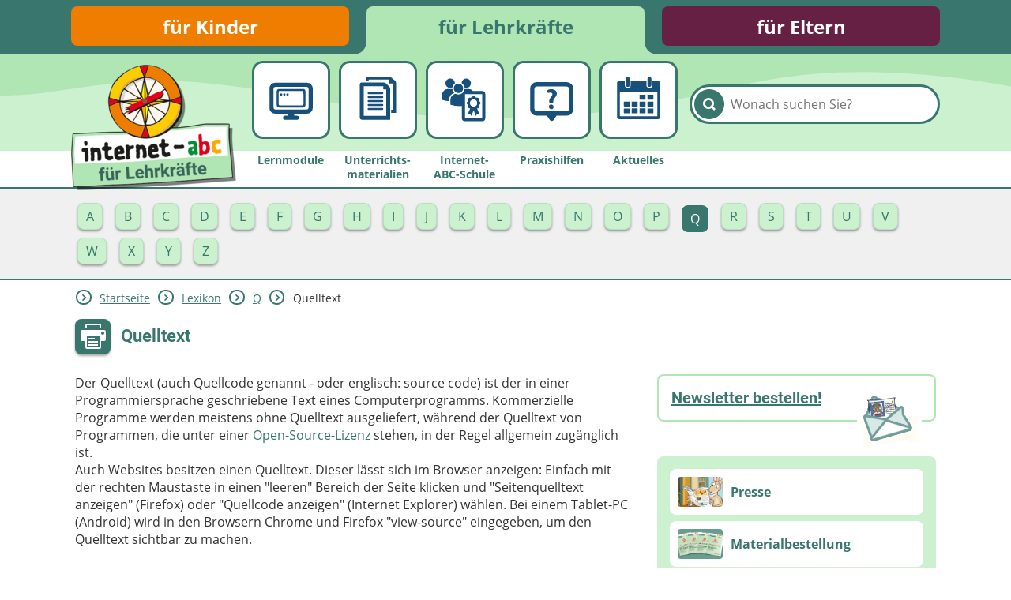

--- FILE ---
content_type: text/html; charset=utf-8
request_url: https://www.internet-abc.de/lehrkraefte/lexikon/q/quelltext/
body_size: 7860
content:
<!DOCTYPE html>
<html lang="de">
<head>

<meta charset="utf-8">
<!-- 
	This website is powered by TYPO3 - inspiring people to share!
	TYPO3 is a free open source Content Management Framework initially created by Kasper Skaarhoj and licensed under GNU/GPL.
	TYPO3 is copyright 1998-2026 of Kasper Skaarhoj. Extensions are copyright of their respective owners.
	Information and contribution at https://typo3.org/
-->



<title>Quelltext | Internet-ABC</title>
<meta name="generator" content="TYPO3 CMS">
<meta name="description" content="Erfahren Sie im Internet-ABC Lexikon für Lehrkräfte wichtige Begriffe zur digitalen Bildung. Von A wie &quot;App&quot; bis Z wie &quot;Zoom&quot; - Ihr umfassendes Nachschlagewerk für digitale Unterrichtsinhalte.">
<meta name="robots" content="noindex,follow">
<meta property="og:site_name" content="Internet-ABC">
<meta property="og:title" content="Quelltext">
<meta property="og:description" content="Erfahren Sie im Internet-ABC Lexikon für Lehrkräfte wichtige Begriffe zur digitalen Bildung. Von A wie &quot;App&quot; bis Z wie &quot;Zoom&quot; - Ihr umfassendes Nachschlagewerk für digitale Unterrichtsinhalte.">
<meta property="og:image" content="https://www.internet-abc.de//fileadmin/user_upload/categories/for_parents/familie_medien/lexikon.jpg">
<meta name="twitter:card" content="summary">


<link rel="stylesheet" href="/typo3temp/assets/css/26b9eb7d73ae61c70fb2c3b1a5c3cbc9.css?1736940728" media="all">
<link href="https://www.internet-abc.de/fileadmin/public/dist/style.css?v=1.6.77" rel="stylesheet" >
<link media="print" href="https://www.internet-abc.de/fileadmin/public/dist/print.css?v=1.6.77" rel="stylesheet" >



<script src="/_assets/a739cde70213a0694aa04d93c7b9812c/Javascript/helper.js?1768813440"></script>



    <link rel="stylesheet" href="https://www.internet-abc.de/fileadmin/public/fonts/fonts-website.css" media="print" onload="this.media='all'" />
    <meta content="width=device-width, initial-scale=1" name="viewport">
    <meta name="referrer" content="unsafe-url">    <link rel="icon" type="image/png" href="https://www.internet-abc.de/fileadmin/public/img/favicon/favicon-96x96.png" sizes="96x96">
    <link rel="icon" type="image/png" href="https://www.internet-abc.de/fileadmin/public/img/favicon/favicon-32x32.png" sizes="32x32">
    <link rel="icon" type="image/png" href="https://www.internet-abc.de/fileadmin/public/img/favicon/favicon-16x16.png" sizes="16x16">
    <meta name="msapplication-TileColor" content="#ffdd6f">
    <meta name="msapplication-TileImage" content="https://www.internet-abc.de/fileadmin/public/img/favicon/mstile-144x144.png">
    <meta name="theme-color" content="#ffffff">    <link rel="apple-touch-icon" sizes="57x57" href="https://www.internet-abc.de/fileadmin/public/img/favicon/apple-touch-icon-57x57.png">
    <link rel="apple-touch-icon" sizes="60x60" href="https://www.internet-abc.de/fileadmin/public/img/favicon/apple-touch-icon-60x60.png">
    <link rel="apple-touch-icon" sizes="72x72" href="https://www.internet-abc.de/fileadmin/public/img/favicon/apple-touch-icon-72x72.png">
    <link rel="apple-touch-icon" sizes="76x76" href="https://www.internet-abc.de/fileadmin/public/img/favicon/apple-touch-icon-76x76.png">
    <link rel="apple-touch-icon" sizes="114x114" href="https://www.internet-abc.de/fileadmin/public/img/favicon/apple-touch-icon-114x114.png">
    <link rel="apple-touch-icon" sizes="120x120" href="https://www.internet-abc.de/fileadmin/public/img/favicon/apple-touch-icon-120x120.png">
    <link rel="apple-touch-icon" sizes="144x144" href="https://www.internet-abc.de/fileadmin/public/img/favicon/apple-touch-icon-144x144.png">
    <link rel="apple-touch-icon" sizes="152x152" href="https://www.internet-abc.de/fileadmin/public/img/favicon/apple-touch-icon-152x152.png">
    <link rel="apple-touch-icon" sizes="180x180" href="https://www.internet-abc.de/fileadmin/public/img/favicon/apple-touch-icon-180x180.png">
    <link rel="icon" type="image/png" href="https://www.internet-abc.de/fileadmin/public/img/favicon/android-chrome-192x192.png" sizes="192x192">
    <link rel="manifest" href="https://www.internet-abc.de/fileadmin/public/img/favicon/manifest.json" crossorigin="use-credentials">
<link rel="canonical" href="https://www.internet-abc.de/lehrkraefte/lexikon/q/quelltext/"/>

</head>
<body>
<script> var __iabcConfig = {}; __iabcConfig.baseUid = 6; __iabcConfig.pageUid = 15173; __iabcConfig.baseUrl = 'https://www.internet-abc.de/'; __iabcConfig.commentedPages = null; __iabcConfig.votedEntities = null; __iabcConfig.toolkits = {}; __iabcConfig.applicationContext = 'Production';
</script><script> try { document.fonts.onloadingdone = function(evt) { evt.fontfaces.forEach(function(face) { if (face.family === 'Open Sans' && face.weight == 400) { document.body.classList.add('open-sans-loaded'); } if (face.family === 'Roboto' && face.weight == 700) { document.body.classList.add('roboto-loaded'); } }); }; } catch(e) { document.body.classList.add('open-sans-loaded'); document.body.classList.add('roboto-loaded'); } </script><div id="pageWrapper" class="root-6 category15"><div class="headerOuterWrapper"><header><div id="rootMenuWrapper"><ul id="rootMenu" class="centerPage"><li class="relative"><div class="element"><a href="/" title="für Kinder">für Kinder</a></div></li><li class="relative"><div class="element"><a href="/lehrkraefte/internet-abc-fuer-lehrkraefte/" title="für Lehrkräfte">für Lehrkräfte</a></div></li><li class="relative"><div class="element"><a href="/eltern/internet-abc-fuer-eltern/" title="für Eltern">für Eltern</a></div></li></ul></div><div id="mainMenuWrapper"><svg xmlns="http://www.w3.org/2000/svg" xmlns:xlink="http://www.w3.org/1999/xlink"><defs><pattern id="waveBackgroundPattern" x="0" y="0" width="1400" height="82" patternUnits="userSpaceOnUse"><path class="waveBackground" d="M0,0 L1400,0 C1400,0 1400,34 1400,52 C1299,52 1268,31 1145,24 C928,11 908,74 642,81 C455,86 310,22 161,35 C77,43 57,52 0,52 C0,44 0,0 0,0 Z"/></pattern></defs><rect x="0" y="0" width="100%" height="100%" fill="url(#waveBackgroundPattern)" /></svg><div id="mainMenuInnerWrapper" class="centerPage"><a id="logo" href="/lehrkraefte/internet-abc-fuer-lehrkraefte/"><img class="logo-image mobileHidden" alt="Internet-ABC-Logo" src="/fileadmin/_processed_/4/6/csm_logo_2x_root-6_e64067cdcf.png" width="209" height="159" /><img class="logo-image desktopHidden" alt="Internet-ABC-Logo" src="/fileadmin/_processed_/b/4/csm_android-chrome-192x192_265ef7994c.png" width="70" height="70" /></a><div class="searchBoxWrapper defaultTheme"><form method="post" class="searchBox themeDarkBorderColor" id="indexedSearchForm" action="/lehrkraefte/suche/nach/"><div><input type="hidden" name="tx_indexedsearch_pi2[__referrer][@extension]" value="InternetAbc" /><input type="hidden" name="tx_indexedsearch_pi2[__referrer][@controller]" value="Search" /><input type="hidden" name="tx_indexedsearch_pi2[__referrer][@action]" value="showBox" /><input type="hidden" name="tx_indexedsearch_pi2[__referrer][arguments]" value="YTowOnt9afd76cabd9f2a725990a538fa7cff317f5cd32e5" /><input type="hidden" name="tx_indexedsearch_pi2[__referrer][@request]" value="{&quot;@extension&quot;:&quot;InternetAbc&quot;,&quot;@controller&quot;:&quot;Search&quot;,&quot;@action&quot;:&quot;showBox&quot;}651763778a438af54de2cb95f604cc117e73ba0f" /><input type="hidden" name="tx_indexedsearch_pi2[__trustedProperties]" value="{&quot;search&quot;:{&quot;pointer&quot;:1,&quot;sword&quot;:1}}023e90a13a25d688ddf94321633e6ffaea46a418" /></div><input id="indexedSearchPointer" type="hidden" name="tx_indexedsearch_pi2[search][pointer]" value="0" /><button class="submitSearch themeDarkBackgroundColor" type="submit" aria-label="Suchen"><span class="icon-iabc-search"></span></button><input autocorrect="off" autocomplete="off" autocapitalize="off" spellcheck="false" placeholder="Wonach suchen Sie?" class="searchField" type="text" name="tx_indexedsearch_pi2[search][sword]" value="" /><ul class="styleless keyword-results themeDarkBorderColor"></ul></form></div>
<div class="mobileMenuBtn icon-iabc-menu desktopHidden"></div><ul id="mainMenu" class="elements-5"><li class="relative mainMenuEntry"><a href="/lehrkraefte/lernmodule/" title="Lernmodule" class="mainMenuLink"><div class="mainMenuImageWrapper"><div class="scalableImageWrapper"><svg xmlns="http://www.w3.org/2000/svg" viewBox="0 0 200 200" class="iconImage"><path class="cls-1 monitor-browser" d="M76.77,77.56a4,4,0,1,0,4,4A4,4,0,0,0,76.77,77.56Zm-10.94,0a4,4,0,1,0,4,4A4,4,0,0,0,65.83,77.56Zm89.8-36.82H44.37A19.28,19.28,0,0,0,25,59.9v68.71a19.28,19.28,0,0,0,19.37,19.16H89.25V155h-10c-4,0-7.2,2.77-7.2,6.75v.12a7.39,7.39,0,0,0,7.2,7.42h40.85A7,7,0,0,0,127,162h0a6.81,6.81,0,0,0-6.91-7h-9.34v-7.2h44.88A19.3,19.3,0,0,0,175,128.61V59.9A19.28,19.28,0,0,0,155.63,40.74Zm5.05,88,0-1.78a6.23,6.23,0,0,1-6.22,6.39H45.79A6.4,6.4,0,0,1,39.35,127V61.33a6.42,6.42,0,0,1,6.44-6.39h108c3.57,0,6.89,2.85,6.89,6.39Zm-73-51.23a4,4,0,1,0,4,4A4,4,0,0,0,87.72,77.56ZM140.31,62H60a9.66,9.66,0,0,0-9.93,9.44v45.1A10,10,0,0,0,60,126.39h80.29a9.85,9.85,0,0,0,9.75-9.85V71.44A9.5,9.5,0,0,0,140.31,62Zm2.25,53.86a3.15,3.15,0,0,1-3.08,3.28H60.4a3.27,3.27,0,0,1-3.25-3.28V72.26a3.1,3.1,0,0,1,3.25-3.05h79.31a2.93,2.93,0,0,1,3.07,3.05l.23,43.6Z"/></svg></div></div><span class="label">Lernmodule</span></a></li><li class="relative mainMenuEntry"><a href="/lehrkraefte/unterrichtsmaterialien/" title="Unterrichts&amp;shy;materialien" class="mainMenuLink"><div class="mainMenuImageWrapper"><div class="scalableImageWrapper"><svg xmlns="http://www.w3.org/2000/svg" viewBox="0 0 200 200" class="iconImage"><path class="cls-1 docs" d="M67.43,107.62h47.91c4.48,0,4.48-6.83,0-6.83H67.43C63,100.79,63,107.62,67.43,107.62Zm0-27.39h47.91c4.48,0,4.48-6.84,0-6.84H67.43C63,73.39,63,80.23,67.43,80.23Zm0,41h47.91c4.48,0,4.48-6.82,0-6.82H67.43C63,114.4,63,121.22,67.43,121.22Zm0-27.29h47.91c4.48,0,4.48-6.82,0-6.82H67.43C63,87.11,63,93.93,67.43,93.93ZM158.89,33c-3.85-3.35-9.66-8.15-13.57-11.13A15.55,15.55,0,0,0,135.47,19H64.39c-3.4,0-7,3.46-7,6.87v6.71H67.63V29.19h71.59V42.87H152.8v91.71h-7.06V145H163.1V43.35C163.1,39.15,161.73,35.49,158.89,33ZM138.74,53.29c-9.72-9.54-6.82-6.76-9.81-9.69a13.68,13.68,0,0,0-10.08-4.21H43.62a6.89,6.89,0,0,0-6.72,6.73v115.4c0,3.69,3.3,7.48,7,7.48h98.73s-.11-83.69-.11-106.15A13.91,13.91,0,0,0,138.74,53.29Zm-88.2,102V53h68.19V63.36h10.2l.1,91.93Zm64.84-27.24H67.46c-4.47,0-4.47,6.83,0,6.83h47.92C119.85,134.88,119.85,128.05,115.38,128.05Z"/></svg></div></div><span class="label">Unterrichts&shy;materialien</span></a></li><li class="relative mainMenuEntry"><a href="/lehrkraefte/internet-abc-schule/" title="Internet-ABC-Schule" class="mainMenuLink"><div class="mainMenuImageWrapper"><div class="scalableImageWrapper"><svg xmlns="http://www.w3.org/2000/svg" viewBox="0 0 200 200" class="iconImage"><path class="cls-1 peolpe-certificate" d="M49.13,58.68a16.46,16.46,0,0,0,7.55-1.85,21.33,21.33,0,0,1,8.85-14.18v-.26a16.41,16.41,0,1,0-16.4,16.29ZM77.92,76.37a16.29,16.29,0,1,0-16.4-16.29A16.35,16.35,0,0,0,77.92,76.37ZM99.25,57.59a16.26,16.26,0,1,0-10.57-16A21.22,21.22,0,0,1,99.25,57.59ZM63.45,75.93a21.06,21.06,0,0,1-7-14c-.15,0-.24.06-.38.06H42.15A21,21,0,0,0,21,82.7V99.6l.12.27,1.14.35a100.84,100.84,0,0,0,23.64,4.42V99.55A24.87,24.87,0,0,1,63.45,75.93Zm96.92-6.62H128.23A20.62,20.62,0,0,0,112,62H99.34A21.47,21.47,0,0,1,77.92,81.5a22.08,22.08,0,0,1-10.37-2.64A21,21,0,0,0,50,99.55v16.9l0,.26,1.15.36a95.9,95.9,0,0,0,28.47,4.57,72.43,72.43,0,0,0,9.9-.65v41.84a11.2,11.2,0,0,0,11,11.07h59.86A10.92,10.92,0,0,0,171,162.83V80.09A10.67,10.67,0,0,0,160.37,69.31Zm-.21,93.75H100.39V80.15h59.77Zm-52-48.37a11.27,11.27,0,0,1,4,9.55,4.32,4.32,0,0,0,5.13,5.13,7.61,7.61,0,0,1,1.44-.06l-8.94,21.56,8.5-3.13,4,8.32,8.17-19.75,8.18,19.75,4-8.32,8.5,3.13-8.94-21.56a7.61,7.61,0,0,1,1.44.06,4.31,4.31,0,0,0,5.12-5.13,11.36,11.36,0,0,1,4-9.55,4.32,4.32,0,0,0,0-7.26,11.29,11.29,0,0,1-4-9.55,4.31,4.31,0,0,0-5.12-5.13,11.34,11.34,0,0,1-9.55-4,4.34,4.34,0,0,0-7.27,0,11.25,11.25,0,0,1-9.55,4,4.32,4.32,0,0,0-5.13,5.13,11.38,11.38,0,0,1-4,9.55A4.32,4.32,0,0,0,108.16,114.69ZM130.39,98.2a12.86,12.86,0,1,1-12.89,12.86A12.87,12.87,0,0,1,130.39,98.2Z"/></svg></div></div><span class="label">Internet-ABC-Schule</span></a></li><li class="relative mainMenuEntry"><a href="/lehrkraefte/praxishilfen/" title="Praxishilfen" class="mainMenuLink"><div class="mainMenuImageWrapper"><div class="scalableImageWrapper"><svg xmlns="http://www.w3.org/2000/svg" viewBox="0 0 200 200" class="iconImage"><path class="cls-1 question-bubble" d="M98.31,116.16a7.68,7.68,0,0,0-7.88,8.07c0,4.62,3.19,8.08,7.88,8.08a7.7,7.7,0,0,0,8-8.08C106.19,119.53,103.09,116.16,98.31,116.16ZM98.79,63a35.58,35.58,0,0,0-11.16,1.77,5.52,5.52,0,0,0,3.22,10.56,17.93,17.93,0,0,1,4.66-.68c4.83.19,7,2.45,7,5.84S100.05,87,97,90.67c-4.34,5.23-6,10.38-5.7,15.32v.63a5.86,5.86,0,0,0,5.85,5.78h2.41a5.86,5.86,0,0,0,5.85-5.87c0-4.36.77-8.14,4.34-12.11s7.92-8.91,7.92-16.27C117.63,70.11,111.54,63,98.79,63Zm53.67-24.51H47.58A22.57,22.57,0,0,0,25,61.21l0,71.22a22.59,22.59,0,0,0,22.78,22.31H83.16l10.53,15.35a7.69,7.69,0,0,0,6.23,3.38,7.77,7.77,0,0,0,6.25-3.4l10.65-15.33h35.6A22.2,22.2,0,0,0,175,132.39l0-71.33A22.57,22.57,0,0,0,152.46,38.53ZM160,130a9.71,9.71,0,0,1-9.71,9.71H49.73A9.71,9.71,0,0,1,40,130V63.23a9.71,9.71,0,0,1,9.71-9.71H150.27A9.71,9.71,0,0,1,160,63.23Z"/></svg></div></div><span class="label">Praxishilfen</span></a></li><li class="relative mainMenuEntry"><a href="/lehrkraefte/aktuelles/meldungen/" title="Aktuelles" class="mainMenuLink"><div class="mainMenuImageWrapper"><div class="scalableImageWrapper"><svg xmlns="http://www.w3.org/2000/svg" viewBox="0 0 200 200" class="iconImage"><path class="cls-1 calendar" d="M61.68,55h1.73a5.94,5.94,0,0,0,5.94-5.94V26.86a5.94,5.94,0,0,0-5.94-5.94H61.68a5.94,5.94,0,0,0-6,5.94V49.05A5.94,5.94,0,0,0,61.68,55Zm74.94-.15h1.73a5.94,5.94,0,0,0,6-5.94V26.71a5.94,5.94,0,0,0-6-5.94h-1.73a5.94,5.94,0,0,0-5.94,5.94V48.9A5.94,5.94,0,0,0,136.62,54.84Zm28.72-20.58h-17.6V50.78c0,5.93-4.19,7.61-10.13,7.61h-.35c-5.94,0-10-3.23-10-9.17v-15H72.69V49.37c0,5.94-4.19,9-10.13,9h-.24c-5.94,0-10-3-10-9V34.26H34.66A9.49,9.49,0,0,0,25,43.7V157.57a9.67,9.67,0,0,0,9.66,9.66H165.34a9.67,9.67,0,0,0,9.66-9.66V43.92A9.67,9.67,0,0,0,165.34,34.26Zm-.53,122.89H35.19V71.94H164.81ZM104.61,99h18a1.25,1.25,0,0,0,1.25-1.25V83.32a1.25,1.25,0,0,0-1.25-1.25h-18a1.25,1.25,0,0,0-1.24,1.25V97.79A1.25,1.25,0,0,0,104.61,99Zm27.25,0H150a1.25,1.25,0,0,0,1.25-1.25V83.32A1.25,1.25,0,0,0,150,82.07H131.86a1.25,1.25,0,0,0-1.25,1.25V97.79A1.25,1.25,0,0,0,131.86,99ZM50.13,123h18a1.25,1.25,0,0,0,1.25-1.25V107.14a1.24,1.24,0,0,0-1.25-1.24h-18a1.24,1.24,0,0,0-1.25,1.24v14.58A1.25,1.25,0,0,0,50.13,123Zm27.24,0h18a1.25,1.25,0,0,0,1.24-1.25V107.14a1.24,1.24,0,0,0-1.24-1.24h-18a1.23,1.23,0,0,0-1.24,1.24v14.58A1.24,1.24,0,0,0,77.37,123ZM122.6,105.9h-18a1.24,1.24,0,0,0-1.25,1.24v14.58a1.25,1.25,0,0,0,1.25,1.25h18a1.25,1.25,0,0,0,1.25-1.25V107.14A1.24,1.24,0,0,0,122.6,105.9ZM131.86,123H150a1.25,1.25,0,0,0,1.25-1.25V107.14A1.24,1.24,0,0,0,150,105.9H131.86a1.24,1.24,0,0,0-1.25,1.24v14.58A1.25,1.25,0,0,0,131.86,123ZM50.13,146.79h18a1.25,1.25,0,0,0,1.25-1.24V131.07a1.25,1.25,0,0,0-1.25-1.24h-18a1.25,1.25,0,0,0-1.25,1.24v14.48A1.25,1.25,0,0,0,50.13,146.79Zm45.23-17h-18a1.24,1.24,0,0,0-1.24,1.24v14.48a1.24,1.24,0,0,0,1.24,1.24h18a1.25,1.25,0,0,0,1.24-1.24V131.07A1.25,1.25,0,0,0,95.36,129.83Zm27.24,0h-18a1.25,1.25,0,0,0-1.25,1.24v14.48a1.25,1.25,0,0,0,1.25,1.24h18a1.25,1.25,0,0,0,1.25-1.24V131.07A1.25,1.25,0,0,0,122.6,129.83Zm9.26,17H150a1.25,1.25,0,0,0,1.25-1.24V131.07a1.25,1.25,0,0,0-1.25-1.24H131.86a1.25,1.25,0,0,0-1.25,1.24v14.48A1.25,1.25,0,0,0,131.86,146.79Z"/></svg></div></div><span class="label">Aktuelles</span></a></li></ul></div></div></header><div class="subMenuWrapper themeDarkBorderColor"><div class="centerPage"><ul class="subMenu active"><li class="subEntry button"><a href="/lehrkraefte/lexikon/a/" class="subMenuLink" data-uid="15472"><span class="subEntryLabel">A</span></a></li><li class="subEntry button"><a href="/lehrkraefte/lexikon/b/" class="subMenuLink" data-uid="15436"><span class="subEntryLabel">B</span></a></li><li class="subEntry button"><a href="/lehrkraefte/lexikon/c/" class="subMenuLink" data-uid="15404"><span class="subEntryLabel">C</span></a></li><li class="subEntry button"><a href="/lehrkraefte/lexikon/d/" class="subMenuLink" data-uid="15383"><span class="subEntryLabel">D</span></a></li><li class="subEntry button"><a href="/lehrkraefte/lexikon/e/" class="subMenuLink" data-uid="15361"><span class="subEntryLabel">E</span></a></li><li class="subEntry button"><a href="/lehrkraefte/lexikon/f/" class="subMenuLink" data-uid="15336"><span class="subEntryLabel">F</span></a></li><li class="subEntry button"><a href="/lehrkraefte/lexikon/g/" class="subMenuLink" data-uid="15320"><span class="subEntryLabel">G</span></a></li><li class="subEntry button"><a href="/lehrkraefte/lexikon/h/" class="subMenuLink" data-uid="15300"><span class="subEntryLabel">H</span></a></li><li class="subEntry button"><a href="/lehrkraefte/lexikon/i/" class="subMenuLink" data-uid="15276"><span class="subEntryLabel">I</span></a></li><li class="subEntry button"><a href="/lehrkraefte/lexikon/j/" class="subMenuLink" data-uid="15270"><span class="subEntryLabel">J</span></a></li><li class="subEntry button"><a href="/lehrkraefte/lexikon/k/" class="subMenuLink" data-uid="15262"><span class="subEntryLabel">K</span></a></li><li class="subEntry button"><a href="/lehrkraefte/lexikon/l/" class="subMenuLink" data-uid="15250"><span class="subEntryLabel">L</span></a></li><li class="subEntry button"><a href="/lehrkraefte/lexikon/m/" class="subMenuLink" data-uid="15229"><span class="subEntryLabel">M</span></a></li><li class="subEntry button"><a href="/lehrkraefte/lexikon/n/" class="subMenuLink" data-uid="15217"><span class="subEntryLabel">N</span></a></li><li class="subEntry button"><a href="/lehrkraefte/lexikon/o/" class="subMenuLink" data-uid="15206"><span class="subEntryLabel">O</span></a></li><li class="subEntry button"><a href="/lehrkraefte/lexikon/p/" class="subMenuLink" data-uid="15174"><span class="subEntryLabel">P</span></a></li><li class="subEntry button active"><a href="/lehrkraefte/lexikon/q/" class="subMenuLink" data-uid="15171"><span class="subEntryLabel">Q</span></a></li><li class="subEntry button"><a href="/lehrkraefte/lexikon/r/" class="subMenuLink" data-uid="15152"><span class="subEntryLabel">R</span></a></li><li class="subEntry button"><a href="/lehrkraefte/lexikon/s/" class="subMenuLink" data-uid="15102"><span class="subEntryLabel">S</span></a></li><li class="subEntry button"><a href="/lehrkraefte/lexikon/t/" class="subMenuLink" data-uid="15073"><span class="subEntryLabel">T</span></a></li><li class="subEntry button"><a href="/lehrkraefte/lexikon/u/" class="subMenuLink" data-uid="15061"><span class="subEntryLabel">U</span></a></li><li class="subEntry button"><a href="/lehrkraefte/lexikon/v/" class="subMenuLink" data-uid="15048"><span class="subEntryLabel">V</span></a></li><li class="subEntry button"><a href="/lehrkraefte/lexikon/w/" class="subMenuLink" data-uid="15020"><span class="subEntryLabel">W</span></a></li><li class="subEntry button"><a href="/lehrkraefte/lexikon/x/" class="subMenuLink" data-uid="15017"><span class="subEntryLabel">X</span></a></li><li class="subEntry button"><a href="/lehrkraefte/lexikon/y/" class="subMenuLink" data-uid="15016"><span class="subEntryLabel">Y</span></a></li><li class="subEntry button"><a href="/lehrkraefte/lexikon/z/" class="subMenuLink" data-uid="15011"><span class="subEntryLabel">Z</span></a></li></ul></div></div></div><div id="content"><main class="centerPage"><div class="breadcrumbWrapper"> <div class="arrow icon-iabc-arrow-right themeTextColor themeDarkBorderColor"></div> <div class="entry "><a href="/lehrkraefte/internet-abc-fuer-lehrkraefte/" title="für Lehrkräfte">Startseite</a></div> <div class="arrow icon-iabc-arrow-right themeTextColor themeDarkBorderColor"></div> <div class="entry "><a href="/lehrkraefte/lexikon/" title="Lexikon">Lexikon</a></div> <div class="arrow icon-iabc-arrow-right themeTextColor themeDarkBorderColor"></div> <div class="entry "><a href="/lehrkraefte/lexikon/q/" title="Q">Q</a></div> <div class="arrow icon-iabc-arrow-right themeTextColor themeDarkBorderColor"></div> <div class="entry last"> Quelltext </div></div> <div class="pageHeaderWrapper"><span class="printButton hoverShadow printable icon-iabc-print themeDarkBackgroundColor"></span> <h1 class="pageTitle">Quelltext</h1></div> <div class="content-wrapper"><div class="main-content clearfix"> <!--TYPO3SEARCH_begin--><div data-anchor="c51384" class="frame frame-default frame-type-text frame-layout-0"> <div><p>Der Quelltext (auch Quellcode genannt - oder englisch: source code) ist der in einer Programmiersprache geschriebene Text eines Computerprogramms. Kommerzielle Programme werden meistens ohne Quelltext ausgeliefert, während der Quelltext von Programmen, die unter einer <a href="/lehrkraefte/lexikon/o/open-source-software/" class="internal-link" title="Opens internal link in current window">Open-Source-Lizenz</a> stehen, in der Regel allgemein zugänglich ist.&nbsp;</p></div><div></div><div><p>Auch Websites besitzen einen Quelltext. Dieser lässt sich im Browser anzeigen: Einfach mit der rechten Maustaste in einen "leeren" Bereich der Seite klicken und "Seitenquelltext anzeigen" (Firefox) oder "Quellcode anzeigen" (Internet Explorer) wählen. Bei einem Tablet-PC (Android) wird in den Browsern Chrome und Firefox "view-source" eingegeben, um den Quelltext sichtbar zu machen.</p></div></div> <!--TYPO3SEARCH_end--> </div> <div class="footer-content"><div class="pageInfos"> </div> <div class="creationDateWrapper italic size80"> [Veröffentlicht oder aktualisiert am: 31.07.2019] </div></div> <aside class="aside-content clearfix"><div data-anchor="c195516" class="frame frame-default frame-type-shortcut frame-layout-0"> <div data-anchor="c195235" class="frame frame-1 frame-type-textpic frame-layout-1"><div class="ce-textpic ce-right ce-intext"> <div class="ce-gallery" data-ce-columns="1" data-ce-images="1"><div class="ce-row"><div class="ce-column"><figure class="image"><img class="image-embed-item" src="/fileadmin/user_upload/categories/for_kids/newsletter-eddie.gif" width="82" height="76" loading="lazy" alt="" /></figure></div></div></div> <div class="ce-bodytext"><h2><strong><a href="/lehrkraefte/anmeldung-newsletter-fuer-lehrkraefte/" class="internal-link" title="Öffnet einen internen Link im aktuellen Fenster">Newsletter bestellen!</a></strong></h2></div></div></div> <div data-anchor="c1887" class="frame frame-default frame-type-dce_dceuid8 frame-layout-0"><ul class="styleless linkList themeBackgroundColor"><li class="linkListItem themeBorderColor themeLightBackgroundColor "><a class="itemLink" href="/presse/"><div class="label"><img class="image" loading="lazy" src="/fileadmin/_processed_/1/c/csm_Jumpy-liest-Zeitung_b40a02d411.jpg" width="150" height="100" alt="" title="Jumpy liest Zeitung; Bild: Internet-ABC" /><div class="title">Presse</div></div></a></li><li class="linkListItem themeBorderColor themeLightBackgroundColor "><a class="itemLink" href="/lehrkraefte/unterrichtsmaterialien-bestellung-bundeslandauswahl/"><div class="label"><img class="image" loading="lazy" src="/fileadmin/_processed_/1/2/csm_Arbeitshefte_30760672bc.jpg" width="150" height="100" alt="" title="Arbeitshefte; Bild: Internet-ABC" /><div class="title">Materialbestellung</div></div></a></li></ul></div> <div data-anchor="c52640" class="frame frame-default frame-type-dce_dceuid4 frame-layout-0"><div class="dceButton"><div class="buttonWrapper roboto fullSize "><a href="/lehrkraefte/lexikon/"><div class="button hoverShadow size2 text-left"><div class="buttonImage"><img alt="Lexikon" loading="lazy" src="/fileadmin/user_upload/sb_i_lex.png" width="38" height="48" /></div><div class="label">Lexikon</div></div></a></div></div></div> <div data-anchor="c8442" class="frame frame-default frame-type-dce_dceuid4 frame-layout-0"><div class="dceButton"><a href="/lehrkraefte/mediennutzungsvertrag/"><div class="buttonImageWrapper"><img class="image" alt="Mediennutzungsvertrag" loading="lazy" src="/fileadmin/user_upload/btn_mnv1.png" width="668" height="258" /><img class="hoverImage" loading="lazy" src="/fileadmin/user_upload/btn_mnv2.png" width="668" height="258" alt="" /></div></a></div></div> <div data-anchor="c182" class="frame frame-default frame-type-dce_dceuid4 frame-layout-0"><div class="dceButton"><a href="/surfschein/"><div class="buttonImageWrapper"><img class="image" alt="Zum Surfschein" loading="lazy" src="/fileadmin/user_upload/btn_fuererschein1.png" width="668" height="262" /><img class="hoverImage" loading="lazy" src="/fileadmin/user_upload/btn_fuererschein2.png" width="668" height="262" alt="" /></div></a></div></div> <div data-anchor="c9725" class="frame frame-default frame-type-dce_dceuid5 frame-layout-0"><div class="contactForm "><div class="contentWrapper category15MiddleBoxShadow" ><div class="header category15MiddleBgColor" ><h3 class="label category15Color" > Fragen? </h3></div><div class="content category15LightBorderColor" ><p>Haben Sie Fragen oder Anregungen&nbsp;zum Internet-ABC oder zu&nbsp;einzelnen Themen und Materialien?&nbsp;Wir&nbsp;helfen Ihnen gerne weiter!&nbsp;​Hier finden Sie unsere <a href="/eltern/datenschutz-elternbereich/" class="internal-link">Datenschutzerklärung</a>.</p></div><form action="" class="form category15PaleBgColor category15LightBorderColor " data-toggle="1"><div class="formFields"><input type="hidden" name="token" value="714f412c1d1b8d1c2fa97eab26bd6aba58277cf9"><input type="hidden" name="contentUid" value="9725"><div class="entry"><label> Ihre E-Mail-Adresse <input type="text" class="mail category15LightBorderColor input" name="mail" ></label></div><div class="entry"><label> Ihre Nachricht <textarea name="description" class="description category15LightBorderColor input" ></textarea></label></div><div class="entry hidden contactCaptcha"><label>Captcha</label><div class="captcha"></div></div></div><div class="buttonWrapper roboto contactFormButton submit"><div class="button hoverShadow category15BgColor "><div class="buttonImage"><img loading="lazy" src="/fileadmin/public/img/mailIcon.png" width="112" height="74" alt="" /></div><div class="label">Abschicken</div></div></div><div class="buttonWrapper roboto contactFormButton open"><div class="button hoverShadow category15BgColor "><div class="buttonImage"><img loading="lazy" src="/fileadmin/public/img/mailIcon.png" width="112" height="74" alt="" /></div><div class="label">E-Mail schreiben</div></div></div></form></div></div></div></div></aside></div></main></div><footer id="mainFooter"><div class="prices-wrapper clearfix"><div class="centerPage"><img loading="lazy" src="/fileadmin/public/img/preise.png" width="1090" height="167" alt="" /></div></div><div class="footer-menu-wrapper"><div class="centerPage"><div class="footer-menus"><div class="menu "><div class="buttonWrapper roboto fullSize"><a href="/" title="Startseite"><div class="button hoverShadow category5BgColor"><div class="arrow icon-iabc-arrow-right icon "></div><div class="label bold " >Startseite</div></div></a></div><ul class="styleless-list"><li class="menu-item"><a href="/ueber-uns/" class="menu-link" title="Über uns" >Über uns</a></li><li class="menu-item"><a href="/presse/" class="menu-link" title="Presse" >Presse</a></li><li class="menu-item"><a href="/kontakt/" class="menu-link" title="Kontakt" >Kontakt</a></li><li class="menu-item"><a href="/impressum/" class="menu-link" title="Impressum" >Impressum</a></li><li class="menu-item"><a href="/internet-abc-sitemap/" class="menu-link" title="Internet-ABC Sitemap" >Internet-ABC Sitemap</a></li><li class="menu-item"><a href="/barrierefreiheit/" class="menu-link" title="Barrierefreiheit" >Barrierefreiheit</a></li><li class="menu-item"><a href="/lehrkraefte/laenderprojekte/" class="menu-link" title="Länderprojekte" >Länderprojekte</a></li></ul></div><div class="menu "><div class="buttonWrapper roboto fullSize"><a href="/" title="für Kinder"><div class="button hoverShadow category5BgColor"><div class="arrow icon-iabc-arrow-right icon "></div><div class="label bold " >für Kinder</div></div></a></div><ul class="styleless-list"><li class="menu-item"><a href="/kinder/lernen-schule/" class="menu-link" title="Lernen und Schule" >Lernen und Schule</a></li><li class="menu-item"><a href="/kinder/hobby-freizeit/" class="menu-link" title="Hobby und Freizeit" >Hobby und Freizeit</a></li><li class="menu-item"><a href="/kinder/spiel-spass/" class="menu-link" title="Spiel und Spaß" >Spiel und Spaß</a></li><li class="menu-item"><a href="/kinder/mitreden-mitmachen/" class="menu-link" title="Mitreden und Mitmachen" >Mitreden und Mitmachen</a></li><li class="menu-item"><a href="/kinder/lexikon/" class="menu-link" title="Lexikon" >Lexikon</a></li><li class="menu-item"><a href="/kinder/datenschutz-kinderbereich/" class="menu-link" title="Datenschutz" >Datenschutz</a></li><li class="menu-item"><a href="/kinder/anmeldung-newsletter/" class="menu-link" title="Newsletter" >Newsletter</a></li></ul></div><div class="menu active open"><div class="buttonWrapper roboto fullSize"><a href="/lehrkraefte/internet-abc-fuer-lehrkraefte/" title="für Lehrkräfte"><div class="button "><div class="arrow icon-iabc-arrow-right icon category15Color"></div><div class="label bold category15Color" >für Lehrkräfte</div></div></a></div><ul class="styleless-list"><li class="menu-item"><a href="/lehrkraefte/lernmodule/" class="menu-link" title="Lernmodule" >Lernmodule</a></li><li class="menu-item"><a href="/lehrkraefte/unterrichtsmaterialien/" class="menu-link" title="Unterrichts&amp;shy;materialien" >Unterrichts&shy;materialien</a></li><li class="menu-item"><a href="/lehrkraefte/internet-abc-schule/" class="menu-link" title="Internet-ABC-Schule" >Internet-ABC-Schule</a></li><li class="menu-item"><a href="/lehrkraefte/praxishilfen/" class="menu-link" title="Praxishilfen" >Praxishilfen</a></li><li class="menu-item"><a href="/lehrkraefte/aktuelles/meldungen/" class="menu-link" title="Aktuelles" >Aktuelles</a></li><li class="menu-item"><a href="/lehrkraefte/unterrichtsmaterialien-bestellung-bundeslandauswahl/" class="menu-link" title="Materialbestellung" >Materialbestellung</a></li><li class="menu-item"><a href="/lehrkraefte/lexikon/" class="menu-link" title="Lexikon" >Lexikon</a></li><li class="menu-item"><a href="/lehrkraefte/datenschutz-lehrkraeftebereich/" class="menu-link" title="Datenschutz" >Datenschutz</a></li><li class="menu-item"><a href="/lehrkraefte/anmeldung-newsletter-fuer-lehrkraefte/" class="menu-link" title="Newsletter" >Newsletter</a></li><li class="menu-item"><a href="/lehrkraefte/spenden/" class="menu-link" title="Spenden" >Spenden</a></li></ul></div><div class="menu "><div class="buttonWrapper roboto fullSize"><a href="/eltern/internet-abc-fuer-eltern/" title="für Eltern"><div class="button hoverShadow category6BgColor"><div class="arrow icon-iabc-arrow-right icon "></div><div class="label bold " >für Eltern</div></div></a></div><ul class="styleless-list"><li class="menu-item"><a href="/eltern/familie-medien/" class="menu-link" title="Familie &amp; Medien" >Familie & Medien</a></li><li class="menu-item"><a href="/eltern/spieletipps-lernsoftware/" class="menu-link" title="Spieletipps&amp;nbsp;&amp; Lernsoftware" >Spieletipps&nbsp;& Lernsoftware</a></li><li class="menu-item"><a href="/eltern/die-juengsten-im-netz/" class="menu-link" title="Die Jüngsten im Netz" >Die Jüngsten im Netz</a></li><li class="menu-item"><a href="/eltern/lexikon/" class="menu-link" title="Lexikon" >Lexikon</a></li><li class="menu-item"><a href="/eltern/aktuelles/meldungen/" class="menu-link" title="Aktuelles" >Aktuelles</a></li><li class="menu-item"><a href="/eltern/datenschutz-elternbereich/" class="menu-link" title="Datenschutz" >Datenschutz</a></li><li class="menu-item"><a href="/eltern/anmeldung-newsletter-fuer-eltern/" class="menu-link" title="Anmeldung: Newsletter für Eltern" >Anmeldung: Newsletter für Eltern</a></li><li class="menu-item"><a href="/spenden/" class="menu-link" title="Spenden" >Spenden</a></li></ul></div></div></div><div class="footer-wave"><svg class="svg" xmlns="http://www.w3.org/2000/svg" xmlns:xlink="http://www.w3.org/1999/xlink"><defs><pattern id="footer-wave-pattern" x="0" y="0" width="1600" height="60" patternUnits="userSpaceOnUse"><path class="back" d="M0,0C35.67,0,89.62.36,178.34,2.89,334.61,7.35,482.2,35.82,670.57,35.82c260.23,0,507.55-25.39,730-32.83C1476.21.46,1546,0,1600,0V60H0Z"/><path class="front" d="M0,60H1600V34c-374.8,0-432.63,12-930.68,14-138.75.54-282.78-10.28-469.88-12.62C120.77,34.37,66.76,34,0,34Z" /></pattern></defs><rect x="0" y="0" width="100%" height="100%" fill="url(#footer-wave-pattern)" /></svg></div></div></footer></div>

<script async="async" src="https://www.internet-abc.de/fileadmin/public/dist/vendor.js?v=1.6.77"></script>
<script async="async" src="https://www.internet-abc.de/fileadmin/public/dist/common.js?v=1.6.77"></script>
<script async="async" src="https://www.internet-abc.de/fileadmin/public/dist/main.js?v=1.6.77"></script>


</body>
</html>

--- FILE ---
content_type: application/javascript
request_url: https://www.internet-abc.de/fileadmin/public/dist/common.js?v=1.6.77
body_size: 94122
content:
/*! For license information please see common.js.LICENSE.txt */
(self.webpackChunkiabc=self.webpackChunkiabc||[]).push([[76],{4245:()=>{"object"!=typeof globalThis&&(Object.defineProperty(Object.prototype,"__magic__",{get:function(){return this},configurable:!0}),__magic__.globalThis=__magic__,delete Object.prototype.__magic__)},6131:(e,t,n)=>{var i=n(44794);e.exports=function(e,t){if(e){if("string"==typeof e)return i(e,t);var n={}.toString.call(e).slice(8,-1);return"Object"===n&&e.constructor&&(n=e.constructor.name),"Map"===n||"Set"===n?Array.from(e):"Arguments"===n||/^(?:Ui|I)nt(?:8|16|32)(?:Clamped)?Array$/.test(n)?i(e,t):void 0}},e.exports.__esModule=!0,e.exports.default=e.exports},7257:(e,t,n)=>{"use strict";n.d(t,{A:()=>x});var i=n(10548),r=n.n(i),s=n(32522),o=n.n(s),a=n(43820),l=n.n(a),u=n(14563),c=n.n(u),h=n(79481),d=n.n(h),p=n(53434),f=n.n(p);function m(e,t){var n=Object.keys(e);if(Object.getOwnPropertySymbols){var i=Object.getOwnPropertySymbols(e);t&&(i=i.filter(function(t){return Object.getOwnPropertyDescriptor(e,t).enumerable})),n.push.apply(n,i)}return n}function g(e){for(var t=1;t<arguments.length;t++){var n=null!=arguments[t]?arguments[t]:{};t%2?m(Object(n),!0).forEach(function(t){r()(e,t,n[t])}):Object.getOwnPropertyDescriptors?Object.defineProperties(e,Object.getOwnPropertyDescriptors(n)):m(Object(n)).forEach(function(t){Object.defineProperty(e,t,Object.getOwnPropertyDescriptor(n,t))})}return e}function v(e,t){(null==t||t>e.length)&&(t=e.length);for(var n=0,i=Array(t);n<t;n++)i[n]=e[n];return i}function y(){try{var e=!Boolean.prototype.valueOf.call(Reflect.construct(Boolean,[],function(){}))}catch(e){}return(y=function(){return!!e})()}function b(e,t){if(t.has(e))throw new TypeError("Cannot initialize the same private elements twice on an object")}function w(e,t){return e.get(_(e,t))}function _(e,t,n){if("function"==typeof e?e===t:e.has(t))return arguments.length<3?t:n;throw new TypeError("Private element is not present on this object")}var T=function(e){var t,n;return t=new WeakMap,n=new WeakSet,function(e){function r(){var e,i,s,a;o()(this,r);for(var l=arguments.length,u=new Array(l),h=0;h<l;h++)u[h]=arguments[h];return i=this,s=r,a=[].concat(u),s=d()(s),function(e,t){b(e,t),t.add(e)}(e=c()(i,y()?Reflect.construct(s,a||[],d()(i).constructor):s.apply(i,a)),n),function(e,t){b(e,t),t.set(e,{})}(e,t),e}return f()(r,e),l()(r,[{key:"_events",get:function(){return console.warn("_events will be private."),w(t,this)}},{key:"on",value:function(e,n){var i=arguments.length>2&&void 0!==arguments[2]?arguments[2]:{};e=e.split(" "),i.event=i.event||{},i.channel&&(i.event.channel=i.channel);var r,s=function(e,t){var n="undefined"!=typeof Symbol&&e[Symbol.iterator]||e["@@iterator"];if(!n){if(Array.isArray(e)||(n=function(e,t){if(e){if("string"==typeof e)return v(e,t);var n={}.toString.call(e).slice(8,-1);return"Object"===n&&e.constructor&&(n=e.constructor.name),"Map"===n||"Set"===n?Array.from(e):"Arguments"===n||/^(?:Ui|I)nt(?:8|16|32)(?:Clamped)?Array$/.test(n)?v(e,t):void 0}}(e))||t&&e&&"number"==typeof e.length){n&&(e=n);var i=0,r=function(){};return{s:r,n:function(){return i>=e.length?{done:!0}:{done:!1,value:e[i++]}},e:function(e){throw e},f:r}}throw new TypeError("Invalid attempt to iterate non-iterable instance.\nIn order to be iterable, non-array objects must have a [Symbol.iterator]() method.")}var s,o=!0,a=!1;return{s:function(){n=n.call(e)},n:function(){var e=n.next();return o=e.done,e},e:function(e){a=!0,s=e},f:function(){try{o||null==n.return||n.return()}finally{if(a)throw s}}}}(e);try{for(s.s();!(r=s.n()).done;){var o=r.value,a=w(t,this)[o]||[];a.push({handler:n,scope:i.scope,count:i.count||1/0,event:i.event,channel:i.channel,fired:0}),w(t,this)[o]=a}}catch(e){s.e(e)}finally{s.f()}return this}},{key:"once",value:function(e,t){var n=arguments.length>2&&void 0!==arguments[2]?arguments[2]:{};return n.count=1,this.on(e,t,n)}},{key:"off",value:function(e,r){if(_(n,this,i).call(this,e))if(void 0===r)delete w(t,this)[e];else for(var s=w(t,this)[e],o=s.length;o--;)s[o].handler===r&&s.splice(o,1);return this}},{key:"removeAllEventListeners",value:function(){return console.warn('Please use "removeAllListeners" instead of "removeAllEventListeners".'),this.removeAllListeners()}},{key:"removeAllListeners",value:function(){var e=this;return Object.values(w(t,this)).forEach(function(t){return e.off(t)}),this}},{key:"removeListenersByChannel",value:function(e,n){var i=w(t,this);return(n?[n]:Object.keys(i)).forEach(function(t){return function(e,t){if(Array.isArray(e))for(var n=e.length;n--;)e[n].channel===t&&e.splice(n,1)}(i[t],e)}),this}},{key:"fire",value:function(e){var r=this,s=arguments.length>1&&void 0!==arguments[1]?arguments[1]:{};if(!_(n,this,i).call(this,e))return this;s.type=e;for(var o=w(t,this)[e],a=o.length,l=s.channel,u=[],c=[],h=0;h<a;h++){var d=o[h];l&&l!==d.channel||(u.push(d),d.fired++,d.fired===d.count&&c.push(h))}return function(e,t){for(var n=t.length;n--;)e.splice(t[n],1)}(o,c),u.forEach(function(e){return e.handler.call(e.scope||r,g(g({},e.event),s))}),this}},{key:"hasListeners",value:function(e){var r=w(t,this);return e?!!_(n,this,i).call(this,e)&&!!r[e].length:Object.values(r).some(function(e){return!!e.length})}}])}(e);function i(e){return w(t,this).hasOwnProperty(e)}};T.sorting=3;const x=T},8492:(e,t,n)=>{"use strict";n.d(t,{A:()=>S});var i=n(32522),r=n.n(i),s=n(43820),o=n.n(s),a=n(14563),l=n.n(a),u=n(79481),c=n.n(u),h=n(53434),d=n.n(h),p=n(53741),f=n(61030),m=n(7257),g=n(48443),v=n(13159),y=n(85880),b=n(86923),w=n(98674),_=n(21089);function T(){try{var e=!Boolean.prototype.valueOf.call(Reflect.construct(Boolean,[],function(){}))}catch(e){}return(T=function(){return!!e})()}var x=(0,g.A)("end"),k=globalThis.window,C=globalThis.parseInt,A=_("<div/>",{class:"popup",append:[_("<div/>",{class:"popupContentWrapper",append:[_("<div>",{class:"closePopup icon-iabc-close"}),_("<div/>",{class:"popupContent"}),_("<div/>",{class:"buttons",html:w.A.create({label:"schließen",wrapperClasses:"closePopup"})})]})]});const S=function(e){function t(e){var n,i,s,o,a=arguments.length>1&&void 0!==arguments[1]?arguments[1]:{};r()(this,t),i=this,s=t,s=c()(s),(n=l()(i,T()?Reflect.construct(s,[],c()(i).constructor):s.apply(i,o)))._config=a,n._$popup=A.clone(),n._$popup.appendTo("body").on("click",".closePopup",function(){return n.close()}).on("mousedown",function(e){e.target===e.currentTarget&&n.close()}),n._$contentWrapper=n._$popup.find(".popupContentWrapper"),n._$content=n._$popup.find(".popupContent"),n._$content.prepend(e),a.iframe&&(n._$contentWrapper.addClass("iframe"),a.scaleIframe&&n._$content.children().css({width:a.width,height:a.height}),a.fullSizeMobile&&n._$content.addClass("full-size-mobile"),a.forceMobileInPortrait&&n._$contentWrapper.addClass("force-mobile-in-portrait")),a.classes&&n._$contentWrapper.addClass(a.classes),a.closeIcon&&n._$contentWrapper.addClass("closeIcon"),a.scrollable&&n._$contentWrapper.addClass("scrollable"),a.buttons&&n._$contentWrapper.children(".buttons").html(a.buttons);var u=a.width,h=a.height;return u&&h&&n._$content.css("paddingBottom","".concat(h/u*100,"%")),n._resizeHandler=n._resize.bind(n),v.A.on("resize",n._resizeHandler),p.A.after(1,function(){n.fire("open"),n._resize(),n._$popup.addClass("visible").on(x,function(e){e.target===n._$popup[0]&&(n.fire("openComplete"),n._$popup.off(x),a.iframe&&n._$content.children().eq(0).trigger("focus"))})}),n}return d()(t,e),o()(t,[{key:"_resize",value:function(){var e=this._config,t=e.width,n=e.height;if(t=C(t,10),n=C(n,10),t||n){this._$contentWrapper.css("maxWidth","");var i=b.A.viewport,r=this._$contentWrapper.outerWidth()-this._$content.innerWidth();if(t&&n){var s=this._$contentWrapper.outerHeight(!0)-this._$content.innerHeight();"mobile"===i&&e.iframe?s=0:this._$contentWrapper.css("maxWidth",t+r),this._$contentWrapper.css("padding","");var o=this._$content.innerWidth(),a=k.innerHeight,l=o/t;if(a<n*l+s){var u=t*(l=(a-s)/n);"mobile"===i&&e.iframe?this._$contentWrapper.css("padding","0 ".concat((o-u)/2,"px")):this._$contentWrapper.css("maxWidth",u+r)}e.iframe&&e.scaleIframe&&y.Ay.set(this._$content.children().get(0),{scale:l,transformOrigin:"0 0"})}else t&&"desktop"===i&&this._$contentWrapper.css("maxWidth",t+r)}}},{key:"getConfigValue",value:function(e){return this._config[e]}},{key:"close",value:function(){var e=this,t=!1,n={preventDefault:function(){t=!0}};this.fire("close",n),t||this._$popup.off("click mousedown ".concat(x)).removeClass("visible").on(x,function(t){t.target===e._$popup[0]&&(v.A.off("resize",e._resizeHandler),e.fire("closeComplete"),e._config.iframe&&e._$content.children().attr("src",""),e._$popup.remove())})}}])}((0,f.jh)().with(m.A))},10548:(e,t,n)=>{var i=n(83851);e.exports=function(e,t,n){return(t=i(t))in e?Object.defineProperty(e,t,{value:n,enumerable:!0,configurable:!0,writable:!0}):e[t]=n,e},e.exports.__esModule=!0,e.exports.default=e.exports},13159:(e,t,n)=>{"use strict";n.d(t,{A:()=>V});var i=n(32522),r=n.n(i),s=n(43820),o=n.n(s),a=n(14563),l=n.n(a),u=n(79481),c=n.n(u),h=n(53434),d=n.n(h),p=n(61030),f=n(7257),m=n(55024),g=globalThis.Math;function v(e){var t=arguments.length>1&&void 0!==arguments[1]?arguments[1]:2;return 0===e?0:(t=g.pow(10,t),g.round(e*t)/t)}function y(e,t,n){return t=c()(t),l()(e,b()?Reflect.construct(t,n||[],c()(e).constructor):t.apply(e,n))}function b(){try{var e=!Boolean.prototype.valueOf.call(Reflect.construct(Boolean,[],function(){}))}catch(e){}return(b=function(){return!!e})()}function w(e,t,n){(function(e,t){if(t.has(e))throw new TypeError("Cannot initialize the same private elements twice on an object")})(e,t),t.set(e,n)}function _(e,t){return e.get(x(e,t))}function T(e,t,n){return e.set(x(e,t),n),n}function x(e,t,n){if("function"==typeof e?e===t:e.has(t))return arguments.length<3?t:n;throw new TypeError("Private element is not present on this object")}n(40095);var k=globalThis.window,C=globalThis.document,A=globalThis.Math,S=globalThis.parseInt,E=globalThis.setTimeout,P=C.body,O=C.head,M=function(){for(var e=O.children,t=e.length;t--;)if("META"===e[t].tagName&&"viewport"===e[t].getAttribute("name"))return e[t];var n=C.createElement("meta");return n.setAttribute("name","viewport"),n}(),N=!0,D=!1,L=new WeakMap,j=new WeakMap,I=new WeakMap,R=new WeakMap,$=new WeakMap,F=new WeakMap,q=function(e){function t(e){var n,i=arguments.length>1&&void 0!==arguments[1]?arguments[1]:{};return r()(this,t),w(n=y(this,t),L,null),w(n,j,!1),w(n,I,!1),w(n,R,!1),w(n,$,300),w(n,F,null),T(F,n,i),T(L,n,e),m.A.mobile.ios&&T($,n,500),m.A.client.safari<=12&&T($,n,800),n}return d()(t,e),o()(t,[{key:"resetTime",set:function(e){T($,this,e)}},{key:"start",value:function(){var e=this;_(I,this)||_(j,this)||(T(j,this,!0),this._block(100,function(){T(R,e,!0),B.resetViewport(_(F,e)),e._block(_($,e),function(){return e._resize()})}))}},{key:"_resize",value:function(){!_(I,this)&&_(j,this)&&_(R,this)&&(T(R,this,!1),_(L,this).call(B),this.fire("resize"),this._block(200),T(j,this,!1))}},{key:"_block",value:function(e){var t=this,n=arguments.length>1&&void 0!==arguments[1]?arguments[1]:function(){};_(I,this)||(T(I,this,!0),E(function(){T(I,t,!1),n()},e))}}])}((0,p.jh)().with(f.A)),H=function(e){if(N){var t=void 0===e?"resize":e.type;B.fire("resize",{bodyWidth:B.bodyWidth,windowWidth:B.windowWidth,originalType:t})}},z={get bodyWidth(){return P.offsetWidth},get windowWidth(){return k.innerWidth},getFullScreenSize:function(){return console.warn('Please use the method "responder::getFullCssScreenSize"!'),this.getFullCssScreenSize()},getVisibleScreenSize:function(){return console.warn('Please use the method "responder::getAvailableCssScreenSize"!'),this.getAvailableCssScreenSize()},getFullCssScreenSize:function(){var e=k.screen,t=e.height,n=e.width;return m.A.mobile.ios&&90===A.abs(k.orientation)&&(t=e.width,n=e.height),{width:n,height:t}},getAvailableCssScreenSize:function(){var e=P.parentNode,t={bodyHeight:P.style.height,bodyOverflow:P.style.overflow,htmlHeight:e.style.height,htmlOverflow:e.style.overflow};P.style.height="100%",P.style.overflow="hidden",e.style.height="100%",e.style.overflow="hidden";var n=k.getComputedStyle(e),i={width:S(n.width),height:S(n.height)};P.style.height=t.bodyHeight,P.style.overflow=t.bodyOverflow,e.style.height=t.htmlHeight,e.style.overflow=t.htmlOverflow;var r=i.width/i.height;return!i.height||!i.width||m.A.mobile.general&&(r>3||r<.3)?this.getFullScreenSize():i},getScreenOrientation:function(){var e=k.screen.orientation||k.screen.mozOrientation||k.screen.msOrientation;if("string"==typeof e)return 0===e.indexOf("landscape")?"landscape":"portrait";if("function"==typeof k.matchMedia)return k.matchMedia("(orientation: landscape)").matches?"landscape":"portrait";var t=this.getFullScreenSize();return t.width>t.height?"landscape":"portrait"},resizeViewport:function(e){var t=e.siteWidth,n=e.siteHeight,i=e.fullScreen,r=e.upScalable,s=e.saveFrameWidth,o=e.overwriteParams,a=void 0===o?{}:o,l={width:"","initial-scale":""},u="1.0";if("device-width"!==t){var c,h=i?this.getFullCssScreenSize():this.getAvailableCssScreenSize();void 0===n?u=v(u=h.width/t,3):n>h.height||t>h.width||"number"==typeof s?(t>n?(u=h.width/t)*n>=h.height&&(u=h.height/n,"number"==typeof s&&t*u>s&&(u=(c=s/t)<u?u:c)):(u=h.height/n)*t>=h.width&&(u=h.width/t),u=v(u,3)):n<h.height?((u=h.height/n)*t>=h.width&&(u=h.width/t),u=v(u,3)):l.height=n}return l.width=s||t,l["initial-scale"]=u,void 0!==r&&(l["minimum-scale"]=u,!1===r?(l["maximum-scale"]=u,l["user-scalable"]="no"):l["user-scalable"]="yes",m.A.mobile.android&&(l["user-scalable"]="yes")),m.A.mobile.android&&(l["target-densitydpi"]="device-dpi"),Object.assign(l,a),this.setViewportContent(function(e){var t=arguments.length>1&&void 0!==arguments[1]?arguments[1]:",",n=arguments.length>2&&void 0!==arguments[2]?arguments[2]:":",i="";for(var r in e)i+=r+n+e[r].toString()+t;return i.substring(0,i.length-t.length)}(l,", ","=")),u},setViewportContent:function(e){return M.setAttribute("content",e),null===M.parentNode&&O.appendChild(M),this},resetViewport:function(e){return this.resizeViewport({siteWidth:"device-width",upScalable:!1,overwriteParams:e}),this},setViewportHandlerOnOrientationChange:function(){throw new Error('Please use "responder::createViewportResizer" to implement your own logic.')},createViewportResizer:function(e,t){return new q(e,t)},createBreakpointController:function(e){var t=arguments.length>1&&void 0!==arguments[1]&&arguments[1],n=[];for(var i in e)n.push({name:i,minWidth:e[i]});return n.sort(function(e,t){return e.minWidth-t.minWidth}),new W(n,t)},setEnabled:function(e){N=e},triggerResize:function(){H()},hasOverflowY:function(){return C.documentElement.scrollHeight>k.innerHeight}},B=(0,p.jh)(z,!0).with(f.A),W=function(e){function t(e,n){var i;return r()(this,t),(i=y(this,t))._viewports=e,i._viewportsLength=e.length,i.currentViewport="",i.viewport="",(D||!0!==n)&&i._resizeHandler(),i._boundResizeHandler=i._resizeHandler.bind(i),B.on("resize",i._boundResizeHandler),i}return d()(t,e),o()(t,[{key:"_resizeHandler",value:function(){for(var e,t=this._viewportsLength;t--&&(e=this._viewports[t],!(B.windowWidth>=e.minWidth)););if(e.name!==this.viewport){var n=this.viewport;this.currentViewport=e.name,this.viewport=e.name,this.fire("break",{viewport:this.viewport,oldViewport:n})}}},{key:"isViewportAbove",value:function(e,t){for(var n=this._viewportsLength,i=!1,r=0,s=0;s<n;s++){var o=this._viewports[s];if(i&&(r++,this.viewport===o.name))return!t||r;o.name===e&&(i=!0)}return!1}},{key:"isViewportBelow",value:function(e,t){for(var n=this._viewportsLength,i=!1,r=0;n--;){var s=this._viewports[n];if(i&&(r++,this.viewport===s.name))return!t||r;s.name===e&&(i=!0)}return!1}},{key:"destroy",value:function(){this.removeAllListeners(),B.off("resize",this._boundResizeHandler),this._boundResizeHandler=null,this._viewports=null}}])}((0,p.jh)().with(f.A));k.addEventListener("resize",H),k.addEventListener("orientationchange",H),k.addEventListener("load",function(e){D=!0,H(e)},{once:!0});const V=B},14563:(e,t,n)=>{var i=n(40095).default,r=n(66188);e.exports=function(e,t){if(t&&("object"==i(t)||"function"==typeof t))return t;if(void 0!==t)throw new TypeError("Derived constructors may only return object or undefined");return r(e)},e.exports.__esModule=!0,e.exports.default=e.exports},15719:(e,t,n)=>{"use strict";n.d(t,{V:()=>d});var i=n(85880),r=n(40863),s=n(8492),o=n(86923),a=n(91991),l=n(21089),u=globalThis;l("body").on("click","[data-force-download]",function(e){e.preventDefault();var t=this.getAttribute("data-force-download");l("<form />",{attr:{method:"post"},append:['<input type="hidden" name="fileDownload" value="1" />','<input type="hidden" name="fileUid" value="'.concat(t,'" />')]}).appendTo("body").trigger("submit").remove()}),void 0!==u.refererMessage&&new s.A(u.refererMessage);var c=null,h=function(){var e=l(this),t=l("#pageAudio")[0];null===c&&((c=t).timeout=null),null!==c.timeout&&(u.clearTimeout(c.timeout),c.timeout=null),e.hasClass("icon-iabc-ear")?(e.removeClass("icon-iabc-ear").addClass("icon-iabc-pause"),c.currentTime+.1>=c.duration&&(c.currentTime=0),e.find(".text").html("Anhören pausieren"),c.play(),c.timeout=u.setTimeout(h,1e3*(c.duration-c.currentTime))):(e.addClass("icon-iabc-ear").removeClass("icon-iabc-pause"),c.pause(),e.find(".text").html("Text anhören"))};l("img[title], a[title] > img").each(function(){return function(){var e=l(void 0).closest("img"),t=e.closest("div"),n=t.find("caption");if(void 0===t.find(".copyrightCaption")[0]){var i=5;void 0!==n[0]&&(i=(0,r.XU)(n.height())+5);var s=void 0!==e.attr("title")?e.attr("title"):e.closest("[title]").attr("title");t.append('<div class="copyrightCaption" style="position: absolute;\n            right: 0; bottom: '.concat(i,'px;">').concat(s,"</div>")),t.addClass("relative"),e.attr("title","")}}()}),l(".printable").on("click",function(){return u.print()}),l(".playAudio").on("click",h);var d=function(e){var t=10;"desktop"===o.A.viewport&&(t+=(0,a.x)()),i.Ay.to(u,{duration:.2,scrollTo:e.offset().top-t})}},20222:(e,t,n)=>{"use strict";n.d(t,{A:()=>x});var i=n(40095),r=n.n(i),s=n(32522),o=n.n(s),a=n(43820),l=n.n(a),u=n(14563),c=n.n(u),h=n(79481),d=n.n(h),p=n(53434),f=n.n(p),m=n(10548),g=n.n(m),v=n(40863);function y(){try{var e=!Boolean.prototype.valueOf.call(Reflect.construct(Boolean,[],function(){}))}catch(e){}return(y=function(){return!!e})()}var b=globalThis.Array,w=globalThis.parseInt,_=function(e,t,n){var i,r,s=t.split("."),o=s.length-1;for(r=0;r<=o;r++)if(i=e[b.isArray(e)?w(s[r]):s[r]],r<o&&(e=i,void 0===i))return;return!0===n?[e,s[r-1]]:i},T=function(e){return function(e){function t(){var e,n,i,r;o()(this,t);for(var s=arguments.length,a=new b(s),l=0;l<s;l++)a[l]=arguments[l];return n=this,i=t,r=[].concat(a),i=d()(i),e=c()(n,y()?Reflect.construct(i,r||[],d()(n).constructor):i.apply(n,r)),g()(e,"_parameters",{}),e}return f()(t,e),l()(t,[{key:"setAll",value:function(e){"object"!==r()(e)||b.isArray(e)||(this._parameters=e)}},{key:"getAll",value:function(){return this._parameters}},{key:"get",value:function(e,t){return t?_(this._parameters,e):this._parameters[e]}},{key:"getBoolean",value:function(e,t){var n=this.get(e,t);return"true"===n||"on"===n||"1"===n||"false"!==n&&"off"!==n&&"0"!==n&&Boolean(n)}},{key:"getInteger",value:function(e,t){var n=this.get(e,t),i=r()(n);return"number"===i?w(n):"string"===i&&!1!==(n=(0,v.XU)(n))?n:NaN}},{key:"getString",value:function(e,t){var n=this.get(e,t);return void 0===n?"":"".concat(n)}},{key:"set",value:function(e,t,n){if(n){var i=_(this._parameters,e,!0);void 0!==i&&(i[0][i[1]]=t)}else this._parameters[e]=t;return this}},{key:"has",value:function(e,t){return t?void 0!==_(this._parameters,e):!!this._parameters.hasOwnProperty(e)}},{key:"remove",value:function(e,t){if(t){var n=_(this._parameters,e,!0);return void 0!==n&&(b.isArray(n[0])?n[0].splice(w(n[1]),1):delete n[0][n[1]]),this}return delete this._parameters[e],this}},{key:"add",value:function(e){if("object"===r()(e)&&!b.isArray(e))for(var t in e)this._parameters[t]=e[t];return this}}])}(e)};T.sorting=1;const x=T},21089:function(e,t){var n;!function(t,n){"use strict";"object"==typeof e.exports?e.exports=t.document?n(t,!0):function(e){if(!e.document)throw new Error("jQuery requires a window with a document");return n(e)}:n(t)}("undefined"!=typeof window?window:this,function(i,r){"use strict";var s=[],o=Object.getPrototypeOf,a=s.slice,l=s.flat?function(e){return s.flat.call(e)}:function(e){return s.concat.apply([],e)},u=s.push,c=s.indexOf,h={},d=h.toString,p=h.hasOwnProperty,f=p.toString,m=f.call(Object),g={},v=function(e){return"function"==typeof e&&"number"!=typeof e.nodeType&&"function"!=typeof e.item},y=function(e){return null!=e&&e===e.window},b=i.document,w={type:!0,src:!0,nonce:!0,noModule:!0};function _(e,t,n){var i,r,s=(n=n||b).createElement("script");if(s.text=e,t)for(i in w)(r=t[i]||t.getAttribute&&t.getAttribute(i))&&s.setAttribute(i,r);n.head.appendChild(s).parentNode.removeChild(s)}function T(e){return null==e?e+"":"object"==typeof e||"function"==typeof e?h[d.call(e)]||"object":typeof e}var x="3.6.3 -ajax,-ajax/jsonp,-ajax/load,-ajax/script,-ajax/var/location,-ajax/var/nonce,-ajax/var/rquery,-ajax/xhr,-manipulation/_evalUrl,-deprecated/ajax-event-alias,-effects,-effects/Tween,-effects/animatedSelector",k=function(e,t){return new k.fn.init(e,t)};function C(e){var t=!!e&&"length"in e&&e.length,n=T(e);return!v(e)&&!y(e)&&("array"===n||0===t||"number"==typeof t&&t>0&&t-1 in e)}k.fn=k.prototype={jquery:x,constructor:k,length:0,toArray:function(){return a.call(this)},get:function(e){return null==e?a.call(this):e<0?this[e+this.length]:this[e]},pushStack:function(e){var t=k.merge(this.constructor(),e);return t.prevObject=this,t},each:function(e){return k.each(this,e)},map:function(e){return this.pushStack(k.map(this,function(t,n){return e.call(t,n,t)}))},slice:function(){return this.pushStack(a.apply(this,arguments))},first:function(){return this.eq(0)},last:function(){return this.eq(-1)},even:function(){return this.pushStack(k.grep(this,function(e,t){return(t+1)%2}))},odd:function(){return this.pushStack(k.grep(this,function(e,t){return t%2}))},eq:function(e){var t=this.length,n=+e+(e<0?t:0);return this.pushStack(n>=0&&n<t?[this[n]]:[])},end:function(){return this.prevObject||this.constructor()},push:u,sort:s.sort,splice:s.splice},k.extend=k.fn.extend=function(){var e,t,n,i,r,s,o=arguments[0]||{},a=1,l=arguments.length,u=!1;for("boolean"==typeof o&&(u=o,o=arguments[a]||{},a++),"object"==typeof o||v(o)||(o={}),a===l&&(o=this,a--);a<l;a++)if(null!=(e=arguments[a]))for(t in e)i=e[t],"__proto__"!==t&&o!==i&&(u&&i&&(k.isPlainObject(i)||(r=Array.isArray(i)))?(n=o[t],s=r&&!Array.isArray(n)?[]:r||k.isPlainObject(n)?n:{},r=!1,o[t]=k.extend(u,s,i)):void 0!==i&&(o[t]=i));return o},k.extend({expando:"jQuery"+(x+Math.random()).replace(/\D/g,""),isReady:!0,error:function(e){throw new Error(e)},noop:function(){},isPlainObject:function(e){var t,n;return!(!e||"[object Object]"!==d.call(e)||(t=o(e))&&("function"!=typeof(n=p.call(t,"constructor")&&t.constructor)||f.call(n)!==m))},isEmptyObject:function(e){var t;for(t in e)return!1;return!0},globalEval:function(e,t,n){_(e,{nonce:t&&t.nonce},n)},each:function(e,t){var n,i=0;if(C(e))for(n=e.length;i<n&&!1!==t.call(e[i],i,e[i]);i++);else for(i in e)if(!1===t.call(e[i],i,e[i]))break;return e},makeArray:function(e,t){var n=t||[];return null!=e&&(C(Object(e))?k.merge(n,"string"==typeof e?[e]:e):u.call(n,e)),n},inArray:function(e,t,n){return null==t?-1:c.call(t,e,n)},merge:function(e,t){for(var n=+t.length,i=0,r=e.length;i<n;i++)e[r++]=t[i];return e.length=r,e},grep:function(e,t,n){for(var i=[],r=0,s=e.length,o=!n;r<s;r++)!t(e[r],r)!==o&&i.push(e[r]);return i},map:function(e,t,n){var i,r,s=0,o=[];if(C(e))for(i=e.length;s<i;s++)null!=(r=t(e[s],s,n))&&o.push(r);else for(s in e)null!=(r=t(e[s],s,n))&&o.push(r);return l(o)},guid:1,support:g}),"function"==typeof Symbol&&(k.fn[Symbol.iterator]=s[Symbol.iterator]),k.each("Boolean Number String Function Array Date RegExp Object Error Symbol".split(" "),function(e,t){h["[object "+t+"]"]=t.toLowerCase()});var A=function(e){var t,n,i,r,s,o,a,l,u,c,h,d,p,f,m,g,v,y,b,w="sizzle"+1*new Date,_=e.document,T=0,x=0,k=le(),C=le(),A=le(),S=le(),E=function(e,t){return e===t&&(h=!0),0},P={}.hasOwnProperty,O=[],M=O.pop,N=O.push,D=O.push,L=O.slice,j=function(e,t){for(var n=0,i=e.length;n<i;n++)if(e[n]===t)return n;return-1},I="checked|selected|async|autofocus|autoplay|controls|defer|disabled|hidden|ismap|loop|multiple|open|readonly|required|scoped",R="[\\x20\\t\\r\\n\\f]",$="(?:\\\\[\\da-fA-F]{1,6}"+R+"?|\\\\[^\\r\\n\\f]|[\\w-]|[^\0-\\x7f])+",F="\\["+R+"*("+$+")(?:"+R+"*([*^$|!~]?=)"+R+"*(?:'((?:\\\\.|[^\\\\'])*)'|\"((?:\\\\.|[^\\\\\"])*)\"|("+$+"))|)"+R+"*\\]",q=":("+$+")(?:\\((('((?:\\\\.|[^\\\\'])*)'|\"((?:\\\\.|[^\\\\\"])*)\")|((?:\\\\.|[^\\\\()[\\]]|"+F+")*)|.*)\\)|)",H=new RegExp(R+"+","g"),z=new RegExp("^"+R+"+|((?:^|[^\\\\])(?:\\\\.)*)"+R+"+$","g"),B=new RegExp("^"+R+"*,"+R+"*"),W=new RegExp("^"+R+"*([>+~]|"+R+")"+R+"*"),V=new RegExp(R+"|>"),U=new RegExp(q),X=new RegExp("^"+$+"$"),Y={ID:new RegExp("^#("+$+")"),CLASS:new RegExp("^\\.("+$+")"),TAG:new RegExp("^("+$+"|[*])"),ATTR:new RegExp("^"+F),PSEUDO:new RegExp("^"+q),CHILD:new RegExp("^:(only|first|last|nth|nth-last)-(child|of-type)(?:\\("+R+"*(even|odd|(([+-]|)(\\d*)n|)"+R+"*(?:([+-]|)"+R+"*(\\d+)|))"+R+"*\\)|)","i"),bool:new RegExp("^(?:"+I+")$","i"),needsContext:new RegExp("^"+R+"*[>+~]|:(even|odd|eq|gt|lt|nth|first|last)(?:\\("+R+"*((?:-\\d)?\\d*)"+R+"*\\)|)(?=[^-]|$)","i")},K=/HTML$/i,Q=/^(?:input|select|textarea|button)$/i,G=/^h\d$/i,J=/^[^{]+\{\s*\[native \w/,Z=/^(?:#([\w-]+)|(\w+)|\.([\w-]+))$/,ee=/[+~]/,te=new RegExp("\\\\[\\da-fA-F]{1,6}"+R+"?|\\\\([^\\r\\n\\f])","g"),ne=function(e,t){var n="0x"+e.slice(1)-65536;return t||(n<0?String.fromCharCode(n+65536):String.fromCharCode(n>>10|55296,1023&n|56320))},ie=/([\0-\x1f\x7f]|^-?\d)|^-$|[^\0-\x1f\x7f-\uFFFF\w-]/g,re=function(e,t){return t?"\0"===e?"�":e.slice(0,-1)+"\\"+e.charCodeAt(e.length-1).toString(16)+" ":"\\"+e},se=function(){d()},oe=we(function(e){return!0===e.disabled&&"fieldset"===e.nodeName.toLowerCase()},{dir:"parentNode",next:"legend"});try{D.apply(O=L.call(_.childNodes),_.childNodes),O[_.childNodes.length].nodeType}catch(e){D={apply:O.length?function(e,t){N.apply(e,L.call(t))}:function(e,t){for(var n=e.length,i=0;e[n++]=t[i++];);e.length=n-1}}}function ae(e,t,i,r){var s,a,u,c,h,f,v,y=t&&t.ownerDocument,_=t?t.nodeType:9;if(i=i||[],"string"!=typeof e||!e||1!==_&&9!==_&&11!==_)return i;if(!r&&(d(t),t=t||p,m)){if(11!==_&&(h=Z.exec(e)))if(s=h[1]){if(9===_){if(!(u=t.getElementById(s)))return i;if(u.id===s)return i.push(u),i}else if(y&&(u=y.getElementById(s))&&b(t,u)&&u.id===s)return i.push(u),i}else{if(h[2])return D.apply(i,t.getElementsByTagName(e)),i;if((s=h[3])&&n.getElementsByClassName&&t.getElementsByClassName)return D.apply(i,t.getElementsByClassName(s)),i}if(n.qsa&&!S[e+" "]&&(!g||!g.test(e))&&(1!==_||"object"!==t.nodeName.toLowerCase())){if(v=e,y=t,1===_&&(V.test(e)||W.test(e))){for((y=ee.test(e)&&ve(t.parentNode)||t)===t&&n.scope||((c=t.getAttribute("id"))?c=c.replace(ie,re):t.setAttribute("id",c=w)),a=(f=o(e)).length;a--;)f[a]=(c?"#"+c:":scope")+" "+be(f[a]);v=f.join(",")}try{if(n.cssSupportsSelector&&!CSS.supports("selector(:is("+v+"))"))throw new Error;return D.apply(i,y.querySelectorAll(v)),i}catch(t){S(e,!0)}finally{c===w&&t.removeAttribute("id")}}}return l(e.replace(z,"$1"),t,i,r)}function le(){var e=[];return function t(n,r){return e.push(n+" ")>i.cacheLength&&delete t[e.shift()],t[n+" "]=r}}function ue(e){return e[w]=!0,e}function ce(e){var t=p.createElement("fieldset");try{return!!e(t)}catch(e){return!1}finally{t.parentNode&&t.parentNode.removeChild(t),t=null}}function he(e,t){for(var n=e.split("|"),r=n.length;r--;)i.attrHandle[n[r]]=t}function de(e,t){var n=t&&e,i=n&&1===e.nodeType&&1===t.nodeType&&e.sourceIndex-t.sourceIndex;if(i)return i;if(n)for(;n=n.nextSibling;)if(n===t)return-1;return e?1:-1}function pe(e){return function(t){return"input"===t.nodeName.toLowerCase()&&t.type===e}}function fe(e){return function(t){var n=t.nodeName.toLowerCase();return("input"===n||"button"===n)&&t.type===e}}function me(e){return function(t){return"form"in t?t.parentNode&&!1===t.disabled?"label"in t?"label"in t.parentNode?t.parentNode.disabled===e:t.disabled===e:t.isDisabled===e||t.isDisabled!==!e&&oe(t)===e:t.disabled===e:"label"in t&&t.disabled===e}}function ge(e){return ue(function(t){return t=+t,ue(function(n,i){for(var r,s=e([],n.length,t),o=s.length;o--;)n[r=s[o]]&&(n[r]=!(i[r]=n[r]))})})}function ve(e){return e&&void 0!==e.getElementsByTagName&&e}for(t in n=ae.support={},s=ae.isXML=function(e){var t=e&&e.namespaceURI,n=e&&(e.ownerDocument||e).documentElement;return!K.test(t||n&&n.nodeName||"HTML")},d=ae.setDocument=function(e){var t,r,o=e?e.ownerDocument||e:_;return o!=p&&9===o.nodeType&&o.documentElement?(f=(p=o).documentElement,m=!s(p),_!=p&&(r=p.defaultView)&&r.top!==r&&(r.addEventListener?r.addEventListener("unload",se,!1):r.attachEvent&&r.attachEvent("onunload",se)),n.scope=ce(function(e){return f.appendChild(e).appendChild(p.createElement("div")),void 0!==e.querySelectorAll&&!e.querySelectorAll(":scope fieldset div").length}),n.cssSupportsSelector=ce(function(){return CSS.supports("selector(*)")&&p.querySelectorAll(":is(:jqfake)")&&!CSS.supports("selector(:is(*,:jqfake))")}),n.attributes=ce(function(e){return e.className="i",!e.getAttribute("className")}),n.getElementsByTagName=ce(function(e){return e.appendChild(p.createComment("")),!e.getElementsByTagName("*").length}),n.getElementsByClassName=J.test(p.getElementsByClassName),n.getById=ce(function(e){return f.appendChild(e).id=w,!p.getElementsByName||!p.getElementsByName(w).length}),n.getById?(i.filter.ID=function(e){var t=e.replace(te,ne);return function(e){return e.getAttribute("id")===t}},i.find.ID=function(e,t){if(void 0!==t.getElementById&&m){var n=t.getElementById(e);return n?[n]:[]}}):(i.filter.ID=function(e){var t=e.replace(te,ne);return function(e){var n=void 0!==e.getAttributeNode&&e.getAttributeNode("id");return n&&n.value===t}},i.find.ID=function(e,t){if(void 0!==t.getElementById&&m){var n,i,r,s=t.getElementById(e);if(s){if((n=s.getAttributeNode("id"))&&n.value===e)return[s];for(r=t.getElementsByName(e),i=0;s=r[i++];)if((n=s.getAttributeNode("id"))&&n.value===e)return[s]}return[]}}),i.find.TAG=n.getElementsByTagName?function(e,t){return void 0!==t.getElementsByTagName?t.getElementsByTagName(e):n.qsa?t.querySelectorAll(e):void 0}:function(e,t){var n,i=[],r=0,s=t.getElementsByTagName(e);if("*"===e){for(;n=s[r++];)1===n.nodeType&&i.push(n);return i}return s},i.find.CLASS=n.getElementsByClassName&&function(e,t){if(void 0!==t.getElementsByClassName&&m)return t.getElementsByClassName(e)},v=[],g=[],(n.qsa=J.test(p.querySelectorAll))&&(ce(function(e){var t;f.appendChild(e).innerHTML="<a id='"+w+"'></a><select id='"+w+"-\r\\' msallowcapture=''><option selected=''></option></select>",e.querySelectorAll("[msallowcapture^='']").length&&g.push("[*^$]="+R+"*(?:''|\"\")"),e.querySelectorAll("[selected]").length||g.push("\\["+R+"*(?:value|"+I+")"),e.querySelectorAll("[id~="+w+"-]").length||g.push("~="),(t=p.createElement("input")).setAttribute("name",""),e.appendChild(t),e.querySelectorAll("[name='']").length||g.push("\\["+R+"*name"+R+"*="+R+"*(?:''|\"\")"),e.querySelectorAll(":checked").length||g.push(":checked"),e.querySelectorAll("a#"+w+"+*").length||g.push(".#.+[+~]"),e.querySelectorAll("\\\f"),g.push("[\\r\\n\\f]")}),ce(function(e){e.innerHTML="<a href='' disabled='disabled'></a><select disabled='disabled'><option/></select>";var t=p.createElement("input");t.setAttribute("type","hidden"),e.appendChild(t).setAttribute("name","D"),e.querySelectorAll("[name=d]").length&&g.push("name"+R+"*[*^$|!~]?="),2!==e.querySelectorAll(":enabled").length&&g.push(":enabled",":disabled"),f.appendChild(e).disabled=!0,2!==e.querySelectorAll(":disabled").length&&g.push(":enabled",":disabled"),e.querySelectorAll("*,:x"),g.push(",.*:")})),(n.matchesSelector=J.test(y=f.matches||f.webkitMatchesSelector||f.mozMatchesSelector||f.oMatchesSelector||f.msMatchesSelector))&&ce(function(e){n.disconnectedMatch=y.call(e,"*"),y.call(e,"[s!='']:x"),v.push("!=",q)}),n.cssSupportsSelector||g.push(":has"),g=g.length&&new RegExp(g.join("|")),v=v.length&&new RegExp(v.join("|")),t=J.test(f.compareDocumentPosition),b=t||J.test(f.contains)?function(e,t){var n=9===e.nodeType&&e.documentElement||e,i=t&&t.parentNode;return e===i||!(!i||1!==i.nodeType||!(n.contains?n.contains(i):e.compareDocumentPosition&&16&e.compareDocumentPosition(i)))}:function(e,t){if(t)for(;t=t.parentNode;)if(t===e)return!0;return!1},E=t?function(e,t){if(e===t)return h=!0,0;var i=!e.compareDocumentPosition-!t.compareDocumentPosition;return i||(1&(i=(e.ownerDocument||e)==(t.ownerDocument||t)?e.compareDocumentPosition(t):1)||!n.sortDetached&&t.compareDocumentPosition(e)===i?e==p||e.ownerDocument==_&&b(_,e)?-1:t==p||t.ownerDocument==_&&b(_,t)?1:c?j(c,e)-j(c,t):0:4&i?-1:1)}:function(e,t){if(e===t)return h=!0,0;var n,i=0,r=e.parentNode,s=t.parentNode,o=[e],a=[t];if(!r||!s)return e==p?-1:t==p?1:r?-1:s?1:c?j(c,e)-j(c,t):0;if(r===s)return de(e,t);for(n=e;n=n.parentNode;)o.unshift(n);for(n=t;n=n.parentNode;)a.unshift(n);for(;o[i]===a[i];)i++;return i?de(o[i],a[i]):o[i]==_?-1:a[i]==_?1:0},p):p},ae.matches=function(e,t){return ae(e,null,null,t)},ae.matchesSelector=function(e,t){if(d(e),n.matchesSelector&&m&&!S[t+" "]&&(!v||!v.test(t))&&(!g||!g.test(t)))try{var i=y.call(e,t);if(i||n.disconnectedMatch||e.document&&11!==e.document.nodeType)return i}catch(e){S(t,!0)}return ae(t,p,null,[e]).length>0},ae.contains=function(e,t){return(e.ownerDocument||e)!=p&&d(e),b(e,t)},ae.attr=function(e,t){(e.ownerDocument||e)!=p&&d(e);var r=i.attrHandle[t.toLowerCase()],s=r&&P.call(i.attrHandle,t.toLowerCase())?r(e,t,!m):void 0;return void 0!==s?s:n.attributes||!m?e.getAttribute(t):(s=e.getAttributeNode(t))&&s.specified?s.value:null},ae.escape=function(e){return(e+"").replace(ie,re)},ae.error=function(e){throw new Error("Syntax error, unrecognized expression: "+e)},ae.uniqueSort=function(e){var t,i=[],r=0,s=0;if(h=!n.detectDuplicates,c=!n.sortStable&&e.slice(0),e.sort(E),h){for(;t=e[s++];)t===e[s]&&(r=i.push(s));for(;r--;)e.splice(i[r],1)}return c=null,e},r=ae.getText=function(e){var t,n="",i=0,s=e.nodeType;if(s){if(1===s||9===s||11===s){if("string"==typeof e.textContent)return e.textContent;for(e=e.firstChild;e;e=e.nextSibling)n+=r(e)}else if(3===s||4===s)return e.nodeValue}else for(;t=e[i++];)n+=r(t);return n},i=ae.selectors={cacheLength:50,createPseudo:ue,match:Y,attrHandle:{},find:{},relative:{">":{dir:"parentNode",first:!0}," ":{dir:"parentNode"},"+":{dir:"previousSibling",first:!0},"~":{dir:"previousSibling"}},preFilter:{ATTR:function(e){return e[1]=e[1].replace(te,ne),e[3]=(e[3]||e[4]||e[5]||"").replace(te,ne),"~="===e[2]&&(e[3]=" "+e[3]+" "),e.slice(0,4)},CHILD:function(e){return e[1]=e[1].toLowerCase(),"nth"===e[1].slice(0,3)?(e[3]||ae.error(e[0]),e[4]=+(e[4]?e[5]+(e[6]||1):2*("even"===e[3]||"odd"===e[3])),e[5]=+(e[7]+e[8]||"odd"===e[3])):e[3]&&ae.error(e[0]),e},PSEUDO:function(e){var t,n=!e[6]&&e[2];return Y.CHILD.test(e[0])?null:(e[3]?e[2]=e[4]||e[5]||"":n&&U.test(n)&&(t=o(n,!0))&&(t=n.indexOf(")",n.length-t)-n.length)&&(e[0]=e[0].slice(0,t),e[2]=n.slice(0,t)),e.slice(0,3))}},filter:{TAG:function(e){var t=e.replace(te,ne).toLowerCase();return"*"===e?function(){return!0}:function(e){return e.nodeName&&e.nodeName.toLowerCase()===t}},CLASS:function(e){var t=k[e+" "];return t||(t=new RegExp("(^|"+R+")"+e+"("+R+"|$)"))&&k(e,function(e){return t.test("string"==typeof e.className&&e.className||void 0!==e.getAttribute&&e.getAttribute("class")||"")})},ATTR:function(e,t,n){return function(i){var r=ae.attr(i,e);return null==r?"!="===t:!t||(r+="","="===t?r===n:"!="===t?r!==n:"^="===t?n&&0===r.indexOf(n):"*="===t?n&&r.indexOf(n)>-1:"$="===t?n&&r.slice(-n.length)===n:"~="===t?(" "+r.replace(H," ")+" ").indexOf(n)>-1:"|="===t&&(r===n||r.slice(0,n.length+1)===n+"-"))}},CHILD:function(e,t,n,i,r){var s="nth"!==e.slice(0,3),o="last"!==e.slice(-4),a="of-type"===t;return 1===i&&0===r?function(e){return!!e.parentNode}:function(t,n,l){var u,c,h,d,p,f,m=s!==o?"nextSibling":"previousSibling",g=t.parentNode,v=a&&t.nodeName.toLowerCase(),y=!l&&!a,b=!1;if(g){if(s){for(;m;){for(d=t;d=d[m];)if(a?d.nodeName.toLowerCase()===v:1===d.nodeType)return!1;f=m="only"===e&&!f&&"nextSibling"}return!0}if(f=[o?g.firstChild:g.lastChild],o&&y){for(b=(p=(u=(c=(h=(d=g)[w]||(d[w]={}))[d.uniqueID]||(h[d.uniqueID]={}))[e]||[])[0]===T&&u[1])&&u[2],d=p&&g.childNodes[p];d=++p&&d&&d[m]||(b=p=0)||f.pop();)if(1===d.nodeType&&++b&&d===t){c[e]=[T,p,b];break}}else if(y&&(b=p=(u=(c=(h=(d=t)[w]||(d[w]={}))[d.uniqueID]||(h[d.uniqueID]={}))[e]||[])[0]===T&&u[1]),!1===b)for(;(d=++p&&d&&d[m]||(b=p=0)||f.pop())&&((a?d.nodeName.toLowerCase()!==v:1!==d.nodeType)||!++b||(y&&((c=(h=d[w]||(d[w]={}))[d.uniqueID]||(h[d.uniqueID]={}))[e]=[T,b]),d!==t)););return(b-=r)===i||b%i===0&&b/i>=0}}},PSEUDO:function(e,t){var n,r=i.pseudos[e]||i.setFilters[e.toLowerCase()]||ae.error("unsupported pseudo: "+e);return r[w]?r(t):r.length>1?(n=[e,e,"",t],i.setFilters.hasOwnProperty(e.toLowerCase())?ue(function(e,n){for(var i,s=r(e,t),o=s.length;o--;)e[i=j(e,s[o])]=!(n[i]=s[o])}):function(e){return r(e,0,n)}):r}},pseudos:{not:ue(function(e){var t=[],n=[],i=a(e.replace(z,"$1"));return i[w]?ue(function(e,t,n,r){for(var s,o=i(e,null,r,[]),a=e.length;a--;)(s=o[a])&&(e[a]=!(t[a]=s))}):function(e,r,s){return t[0]=e,i(t,null,s,n),t[0]=null,!n.pop()}}),has:ue(function(e){return function(t){return ae(e,t).length>0}}),contains:ue(function(e){return e=e.replace(te,ne),function(t){return(t.textContent||r(t)).indexOf(e)>-1}}),lang:ue(function(e){return X.test(e||"")||ae.error("unsupported lang: "+e),e=e.replace(te,ne).toLowerCase(),function(t){var n;do{if(n=m?t.lang:t.getAttribute("xml:lang")||t.getAttribute("lang"))return(n=n.toLowerCase())===e||0===n.indexOf(e+"-")}while((t=t.parentNode)&&1===t.nodeType);return!1}}),target:function(t){var n=e.location&&e.location.hash;return n&&n.slice(1)===t.id},root:function(e){return e===f},focus:function(e){return e===p.activeElement&&(!p.hasFocus||p.hasFocus())&&!!(e.type||e.href||~e.tabIndex)},enabled:me(!1),disabled:me(!0),checked:function(e){var t=e.nodeName.toLowerCase();return"input"===t&&!!e.checked||"option"===t&&!!e.selected},selected:function(e){return e.parentNode&&e.parentNode.selectedIndex,!0===e.selected},empty:function(e){for(e=e.firstChild;e;e=e.nextSibling)if(e.nodeType<6)return!1;return!0},parent:function(e){return!i.pseudos.empty(e)},header:function(e){return G.test(e.nodeName)},input:function(e){return Q.test(e.nodeName)},button:function(e){var t=e.nodeName.toLowerCase();return"input"===t&&"button"===e.type||"button"===t},text:function(e){var t;return"input"===e.nodeName.toLowerCase()&&"text"===e.type&&(null==(t=e.getAttribute("type"))||"text"===t.toLowerCase())},first:ge(function(){return[0]}),last:ge(function(e,t){return[t-1]}),eq:ge(function(e,t,n){return[n<0?n+t:n]}),even:ge(function(e,t){for(var n=0;n<t;n+=2)e.push(n);return e}),odd:ge(function(e,t){for(var n=1;n<t;n+=2)e.push(n);return e}),lt:ge(function(e,t,n){for(var i=n<0?n+t:n>t?t:n;--i>=0;)e.push(i);return e}),gt:ge(function(e,t,n){for(var i=n<0?n+t:n;++i<t;)e.push(i);return e})}},i.pseudos.nth=i.pseudos.eq,{radio:!0,checkbox:!0,file:!0,password:!0,image:!0})i.pseudos[t]=pe(t);for(t in{submit:!0,reset:!0})i.pseudos[t]=fe(t);function ye(){}function be(e){for(var t=0,n=e.length,i="";t<n;t++)i+=e[t].value;return i}function we(e,t,n){var i=t.dir,r=t.next,s=r||i,o=n&&"parentNode"===s,a=x++;return t.first?function(t,n,r){for(;t=t[i];)if(1===t.nodeType||o)return e(t,n,r);return!1}:function(t,n,l){var u,c,h,d=[T,a];if(l){for(;t=t[i];)if((1===t.nodeType||o)&&e(t,n,l))return!0}else for(;t=t[i];)if(1===t.nodeType||o)if(c=(h=t[w]||(t[w]={}))[t.uniqueID]||(h[t.uniqueID]={}),r&&r===t.nodeName.toLowerCase())t=t[i]||t;else{if((u=c[s])&&u[0]===T&&u[1]===a)return d[2]=u[2];if(c[s]=d,d[2]=e(t,n,l))return!0}return!1}}function _e(e){return e.length>1?function(t,n,i){for(var r=e.length;r--;)if(!e[r](t,n,i))return!1;return!0}:e[0]}function Te(e,t,n,i,r){for(var s,o=[],a=0,l=e.length,u=null!=t;a<l;a++)(s=e[a])&&(n&&!n(s,i,r)||(o.push(s),u&&t.push(a)));return o}function xe(e,t,n,i,r,s){return i&&!i[w]&&(i=xe(i)),r&&!r[w]&&(r=xe(r,s)),ue(function(s,o,a,l){var u,c,h,d=[],p=[],f=o.length,m=s||function(e,t,n){for(var i=0,r=t.length;i<r;i++)ae(e,t[i],n);return n}(t||"*",a.nodeType?[a]:a,[]),g=!e||!s&&t?m:Te(m,d,e,a,l),v=n?r||(s?e:f||i)?[]:o:g;if(n&&n(g,v,a,l),i)for(u=Te(v,p),i(u,[],a,l),c=u.length;c--;)(h=u[c])&&(v[p[c]]=!(g[p[c]]=h));if(s){if(r||e){if(r){for(u=[],c=v.length;c--;)(h=v[c])&&u.push(g[c]=h);r(null,v=[],u,l)}for(c=v.length;c--;)(h=v[c])&&(u=r?j(s,h):d[c])>-1&&(s[u]=!(o[u]=h))}}else v=Te(v===o?v.splice(f,v.length):v),r?r(null,o,v,l):D.apply(o,v)})}function ke(e){for(var t,n,r,s=e.length,o=i.relative[e[0].type],a=o||i.relative[" "],l=o?1:0,c=we(function(e){return e===t},a,!0),h=we(function(e){return j(t,e)>-1},a,!0),d=[function(e,n,i){var r=!o&&(i||n!==u)||((t=n).nodeType?c(e,n,i):h(e,n,i));return t=null,r}];l<s;l++)if(n=i.relative[e[l].type])d=[we(_e(d),n)];else{if((n=i.filter[e[l].type].apply(null,e[l].matches))[w]){for(r=++l;r<s&&!i.relative[e[r].type];r++);return xe(l>1&&_e(d),l>1&&be(e.slice(0,l-1).concat({value:" "===e[l-2].type?"*":""})).replace(z,"$1"),n,l<r&&ke(e.slice(l,r)),r<s&&ke(e=e.slice(r)),r<s&&be(e))}d.push(n)}return _e(d)}return ye.prototype=i.filters=i.pseudos,i.setFilters=new ye,o=ae.tokenize=function(e,t){var n,r,s,o,a,l,u,c=C[e+" "];if(c)return t?0:c.slice(0);for(a=e,l=[],u=i.preFilter;a;){for(o in n&&!(r=B.exec(a))||(r&&(a=a.slice(r[0].length)||a),l.push(s=[])),n=!1,(r=W.exec(a))&&(n=r.shift(),s.push({value:n,type:r[0].replace(z," ")}),a=a.slice(n.length)),i.filter)!(r=Y[o].exec(a))||u[o]&&!(r=u[o](r))||(n=r.shift(),s.push({value:n,type:o,matches:r}),a=a.slice(n.length));if(!n)break}return t?a.length:a?ae.error(e):C(e,l).slice(0)},a=ae.compile=function(e,t){var n,r=[],s=[],a=A[e+" "];if(!a){for(t||(t=o(e)),n=t.length;n--;)(a=ke(t[n]))[w]?r.push(a):s.push(a);a=A(e,function(e,t){var n=t.length>0,r=e.length>0,s=function(s,o,a,l,c){var h,f,g,v=0,y="0",b=s&&[],w=[],_=u,x=s||r&&i.find.TAG("*",c),k=T+=null==_?1:Math.random()||.1,C=x.length;for(c&&(u=o==p||o||c);y!==C&&null!=(h=x[y]);y++){if(r&&h){for(f=0,o||h.ownerDocument==p||(d(h),a=!m);g=e[f++];)if(g(h,o||p,a)){l.push(h);break}c&&(T=k)}n&&((h=!g&&h)&&v--,s&&b.push(h))}if(v+=y,n&&y!==v){for(f=0;g=t[f++];)g(b,w,o,a);if(s){if(v>0)for(;y--;)b[y]||w[y]||(w[y]=M.call(l));w=Te(w)}D.apply(l,w),c&&!s&&w.length>0&&v+t.length>1&&ae.uniqueSort(l)}return c&&(T=k,u=_),b};return n?ue(s):s}(s,r)),a.selector=e}return a},l=ae.select=function(e,t,n,r){var s,l,u,c,h,d="function"==typeof e&&e,p=!r&&o(e=d.selector||e);if(n=n||[],1===p.length){if((l=p[0]=p[0].slice(0)).length>2&&"ID"===(u=l[0]).type&&9===t.nodeType&&m&&i.relative[l[1].type]){if(!(t=(i.find.ID(u.matches[0].replace(te,ne),t)||[])[0]))return n;d&&(t=t.parentNode),e=e.slice(l.shift().value.length)}for(s=Y.needsContext.test(e)?0:l.length;s--&&(u=l[s],!i.relative[c=u.type]);)if((h=i.find[c])&&(r=h(u.matches[0].replace(te,ne),ee.test(l[0].type)&&ve(t.parentNode)||t))){if(l.splice(s,1),!(e=r.length&&be(l)))return D.apply(n,r),n;break}}return(d||a(e,p))(r,t,!m,n,!t||ee.test(e)&&ve(t.parentNode)||t),n},n.sortStable=w.split("").sort(E).join("")===w,n.detectDuplicates=!!h,d(),n.sortDetached=ce(function(e){return 1&e.compareDocumentPosition(p.createElement("fieldset"))}),ce(function(e){return e.innerHTML="<a href='#'></a>","#"===e.firstChild.getAttribute("href")})||he("type|href|height|width",function(e,t,n){if(!n)return e.getAttribute(t,"type"===t.toLowerCase()?1:2)}),n.attributes&&ce(function(e){return e.innerHTML="<input/>",e.firstChild.setAttribute("value",""),""===e.firstChild.getAttribute("value")})||he("value",function(e,t,n){if(!n&&"input"===e.nodeName.toLowerCase())return e.defaultValue}),ce(function(e){return null==e.getAttribute("disabled")})||he(I,function(e,t,n){var i;if(!n)return!0===e[t]?t.toLowerCase():(i=e.getAttributeNode(t))&&i.specified?i.value:null}),ae}(i);k.find=A,k.expr=A.selectors,k.expr[":"]=k.expr.pseudos,k.uniqueSort=k.unique=A.uniqueSort,k.text=A.getText,k.isXMLDoc=A.isXML,k.contains=A.contains,k.escapeSelector=A.escape;var S=function(e,t,n){for(var i=[],r=void 0!==n;(e=e[t])&&9!==e.nodeType;)if(1===e.nodeType){if(r&&k(e).is(n))break;i.push(e)}return i},E=function(e,t){for(var n=[];e;e=e.nextSibling)1===e.nodeType&&e!==t&&n.push(e);return n},P=k.expr.match.needsContext;function O(e,t){return e.nodeName&&e.nodeName.toLowerCase()===t.toLowerCase()}var M=/^<([a-z][^\/\0>:\x20\t\r\n\f]*)[\x20\t\r\n\f]*\/?>(?:<\/\1>|)$/i;function N(e,t,n){return v(t)?k.grep(e,function(e,i){return!!t.call(e,i,e)!==n}):t.nodeType?k.grep(e,function(e){return e===t!==n}):"string"!=typeof t?k.grep(e,function(e){return c.call(t,e)>-1!==n}):k.filter(t,e,n)}k.filter=function(e,t,n){var i=t[0];return n&&(e=":not("+e+")"),1===t.length&&1===i.nodeType?k.find.matchesSelector(i,e)?[i]:[]:k.find.matches(e,k.grep(t,function(e){return 1===e.nodeType}))},k.fn.extend({find:function(e){var t,n,i=this.length,r=this;if("string"!=typeof e)return this.pushStack(k(e).filter(function(){for(t=0;t<i;t++)if(k.contains(r[t],this))return!0}));for(n=this.pushStack([]),t=0;t<i;t++)k.find(e,r[t],n);return i>1?k.uniqueSort(n):n},filter:function(e){return this.pushStack(N(this,e||[],!1))},not:function(e){return this.pushStack(N(this,e||[],!0))},is:function(e){return!!N(this,"string"==typeof e&&P.test(e)?k(e):e||[],!1).length}});var D,L=/^(?:\s*(<[\w\W]+>)[^>]*|#([\w-]+))$/;(k.fn.init=function(e,t,n){var i,r;if(!e)return this;if(n=n||D,"string"==typeof e){if(!(i="<"===e[0]&&">"===e[e.length-1]&&e.length>=3?[null,e,null]:L.exec(e))||!i[1]&&t)return!t||t.jquery?(t||n).find(e):this.constructor(t).find(e);if(i[1]){if(t=t instanceof k?t[0]:t,k.merge(this,k.parseHTML(i[1],t&&t.nodeType?t.ownerDocument||t:b,!0)),M.test(i[1])&&k.isPlainObject(t))for(i in t)v(this[i])?this[i](t[i]):this.attr(i,t[i]);return this}return(r=b.getElementById(i[2]))&&(this[0]=r,this.length=1),this}return e.nodeType?(this[0]=e,this.length=1,this):v(e)?void 0!==n.ready?n.ready(e):e(k):k.makeArray(e,this)}).prototype=k.fn,D=k(b);var j=/^(?:parents|prev(?:Until|All))/,I={children:!0,contents:!0,next:!0,prev:!0};function R(e,t){for(;(e=e[t])&&1!==e.nodeType;);return e}k.fn.extend({has:function(e){var t=k(e,this),n=t.length;return this.filter(function(){for(var e=0;e<n;e++)if(k.contains(this,t[e]))return!0})},closest:function(e,t){var n,i=0,r=this.length,s=[],o="string"!=typeof e&&k(e);if(!P.test(e))for(;i<r;i++)for(n=this[i];n&&n!==t;n=n.parentNode)if(n.nodeType<11&&(o?o.index(n)>-1:1===n.nodeType&&k.find.matchesSelector(n,e))){s.push(n);break}return this.pushStack(s.length>1?k.uniqueSort(s):s)},index:function(e){return e?"string"==typeof e?c.call(k(e),this[0]):c.call(this,e.jquery?e[0]:e):this[0]&&this[0].parentNode?this.first().prevAll().length:-1},add:function(e,t){return this.pushStack(k.uniqueSort(k.merge(this.get(),k(e,t))))},addBack:function(e){return this.add(null==e?this.prevObject:this.prevObject.filter(e))}}),k.each({parent:function(e){var t=e.parentNode;return t&&11!==t.nodeType?t:null},parents:function(e){return S(e,"parentNode")},parentsUntil:function(e,t,n){return S(e,"parentNode",n)},next:function(e){return R(e,"nextSibling")},prev:function(e){return R(e,"previousSibling")},nextAll:function(e){return S(e,"nextSibling")},prevAll:function(e){return S(e,"previousSibling")},nextUntil:function(e,t,n){return S(e,"nextSibling",n)},prevUntil:function(e,t,n){return S(e,"previousSibling",n)},siblings:function(e){return E((e.parentNode||{}).firstChild,e)},children:function(e){return E(e.firstChild)},contents:function(e){return null!=e.contentDocument&&o(e.contentDocument)?e.contentDocument:(O(e,"template")&&(e=e.content||e),k.merge([],e.childNodes))}},function(e,t){k.fn[e]=function(n,i){var r=k.map(this,t,n);return"Until"!==e.slice(-5)&&(i=n),i&&"string"==typeof i&&(r=k.filter(i,r)),this.length>1&&(I[e]||k.uniqueSort(r),j.test(e)&&r.reverse()),this.pushStack(r)}});var $=/[^\x20\t\r\n\f]+/g;function F(e){return e}function q(e){throw e}function H(e,t,n,i){var r;try{e&&v(r=e.promise)?r.call(e).done(t).fail(n):e&&v(r=e.then)?r.call(e,t,n):t.apply(void 0,[e].slice(i))}catch(e){n.apply(void 0,[e])}}k.Callbacks=function(e){e="string"==typeof e?function(e){var t={};return k.each(e.match($)||[],function(e,n){t[n]=!0}),t}(e):k.extend({},e);var t,n,i,r,s=[],o=[],a=-1,l=function(){for(r=r||e.once,i=t=!0;o.length;a=-1)for(n=o.shift();++a<s.length;)!1===s[a].apply(n[0],n[1])&&e.stopOnFalse&&(a=s.length,n=!1);e.memory||(n=!1),t=!1,r&&(s=n?[]:"")},u={add:function(){return s&&(n&&!t&&(a=s.length-1,o.push(n)),function t(n){k.each(n,function(n,i){v(i)?e.unique&&u.has(i)||s.push(i):i&&i.length&&"string"!==T(i)&&t(i)})}(arguments),n&&!t&&l()),this},remove:function(){return k.each(arguments,function(e,t){for(var n;(n=k.inArray(t,s,n))>-1;)s.splice(n,1),n<=a&&a--}),this},has:function(e){return e?k.inArray(e,s)>-1:s.length>0},empty:function(){return s&&(s=[]),this},disable:function(){return r=o=[],s=n="",this},disabled:function(){return!s},lock:function(){return r=o=[],n||t||(s=n=""),this},locked:function(){return!!r},fireWith:function(e,n){return r||(n=[e,(n=n||[]).slice?n.slice():n],o.push(n),t||l()),this},fire:function(){return u.fireWith(this,arguments),this},fired:function(){return!!i}};return u},k.extend({Deferred:function(e){var t=[["notify","progress",k.Callbacks("memory"),k.Callbacks("memory"),2],["resolve","done",k.Callbacks("once memory"),k.Callbacks("once memory"),0,"resolved"],["reject","fail",k.Callbacks("once memory"),k.Callbacks("once memory"),1,"rejected"]],n="pending",r={state:function(){return n},always:function(){return s.done(arguments).fail(arguments),this},catch:function(e){return r.then(null,e)},pipe:function(){var e=arguments;return k.Deferred(function(n){k.each(t,function(t,i){var r=v(e[i[4]])&&e[i[4]];s[i[1]](function(){var e=r&&r.apply(this,arguments);e&&v(e.promise)?e.promise().progress(n.notify).done(n.resolve).fail(n.reject):n[i[0]+"With"](this,r?[e]:arguments)})}),e=null}).promise()},then:function(e,n,r){var s=0;function o(e,t,n,r){return function(){var a=this,l=arguments,u=function(){var i,u;if(!(e<s)){if((i=n.apply(a,l))===t.promise())throw new TypeError("Thenable self-resolution");u=i&&("object"==typeof i||"function"==typeof i)&&i.then,v(u)?r?u.call(i,o(s,t,F,r),o(s,t,q,r)):(s++,u.call(i,o(s,t,F,r),o(s,t,q,r),o(s,t,F,t.notifyWith))):(n!==F&&(a=void 0,l=[i]),(r||t.resolveWith)(a,l))}},c=r?u:function(){try{u()}catch(i){k.Deferred.exceptionHook&&k.Deferred.exceptionHook(i,c.stackTrace),e+1>=s&&(n!==q&&(a=void 0,l=[i]),t.rejectWith(a,l))}};e?c():(k.Deferred.getStackHook&&(c.stackTrace=k.Deferred.getStackHook()),i.setTimeout(c))}}return k.Deferred(function(i){t[0][3].add(o(0,i,v(r)?r:F,i.notifyWith)),t[1][3].add(o(0,i,v(e)?e:F)),t[2][3].add(o(0,i,v(n)?n:q))}).promise()},promise:function(e){return null!=e?k.extend(e,r):r}},s={};return k.each(t,function(e,i){var o=i[2],a=i[5];r[i[1]]=o.add,a&&o.add(function(){n=a},t[3-e][2].disable,t[3-e][3].disable,t[0][2].lock,t[0][3].lock),o.add(i[3].fire),s[i[0]]=function(){return s[i[0]+"With"](this===s?void 0:this,arguments),this},s[i[0]+"With"]=o.fireWith}),r.promise(s),e&&e.call(s,s),s},when:function(e){var t=arguments.length,n=t,i=Array(n),r=a.call(arguments),s=k.Deferred(),o=function(e){return function(n){i[e]=this,r[e]=arguments.length>1?a.call(arguments):n,--t||s.resolveWith(i,r)}};if(t<=1&&(H(e,s.done(o(n)).resolve,s.reject,!t),"pending"===s.state()||v(r[n]&&r[n].then)))return s.then();for(;n--;)H(r[n],o(n),s.reject);return s.promise()}});var z=/^(Eval|Internal|Range|Reference|Syntax|Type|URI)Error$/;k.Deferred.exceptionHook=function(e,t){i.console&&i.console.warn&&e&&z.test(e.name)&&i.console.warn("jQuery.Deferred exception: "+e.message,e.stack,t)},k.readyException=function(e){i.setTimeout(function(){throw e})};var B=k.Deferred();function W(){b.removeEventListener("DOMContentLoaded",W),i.removeEventListener("load",W),k.ready()}k.fn.ready=function(e){return B.then(e).catch(function(e){k.readyException(e)}),this},k.extend({isReady:!1,readyWait:1,ready:function(e){(!0===e?--k.readyWait:k.isReady)||(k.isReady=!0,!0!==e&&--k.readyWait>0||B.resolveWith(b,[k]))}}),k.ready.then=B.then,"complete"===b.readyState||"loading"!==b.readyState&&!b.documentElement.doScroll?i.setTimeout(k.ready):(b.addEventListener("DOMContentLoaded",W),i.addEventListener("load",W));var V=function(e,t,n,i,r,s,o){var a=0,l=e.length,u=null==n;if("object"===T(n))for(a in r=!0,n)V(e,t,a,n[a],!0,s,o);else if(void 0!==i&&(r=!0,v(i)||(o=!0),u&&(o?(t.call(e,i),t=null):(u=t,t=function(e,t,n){return u.call(k(e),n)})),t))for(;a<l;a++)t(e[a],n,o?i:i.call(e[a],a,t(e[a],n)));return r?e:u?t.call(e):l?t(e[0],n):s},U=/^-ms-/,X=/-([a-z])/g;function Y(e,t){return t.toUpperCase()}function K(e){return e.replace(U,"ms-").replace(X,Y)}var Q=function(e){return 1===e.nodeType||9===e.nodeType||!+e.nodeType};function G(){this.expando=k.expando+G.uid++}G.uid=1,G.prototype={cache:function(e){var t=e[this.expando];return t||(t={},Q(e)&&(e.nodeType?e[this.expando]=t:Object.defineProperty(e,this.expando,{value:t,configurable:!0}))),t},set:function(e,t,n){var i,r=this.cache(e);if("string"==typeof t)r[K(t)]=n;else for(i in t)r[K(i)]=t[i];return r},get:function(e,t){return void 0===t?this.cache(e):e[this.expando]&&e[this.expando][K(t)]},access:function(e,t,n){return void 0===t||t&&"string"==typeof t&&void 0===n?this.get(e,t):(this.set(e,t,n),void 0!==n?n:t)},remove:function(e,t){var n,i=e[this.expando];if(void 0!==i){if(void 0!==t){n=(t=Array.isArray(t)?t.map(K):(t=K(t))in i?[t]:t.match($)||[]).length;for(;n--;)delete i[t[n]]}(void 0===t||k.isEmptyObject(i))&&(e.nodeType?e[this.expando]=void 0:delete e[this.expando])}},hasData:function(e){var t=e[this.expando];return void 0!==t&&!k.isEmptyObject(t)}};var J=new G,Z=new G,ee=/^(?:\{[\w\W]*\}|\[[\w\W]*\])$/,te=/[A-Z]/g;function ne(e,t,n){var i;if(void 0===n&&1===e.nodeType)if(i="data-"+t.replace(te,"-$&").toLowerCase(),"string"==typeof(n=e.getAttribute(i))){try{n=function(e){return"true"===e||"false"!==e&&("null"===e?null:e===+e+""?+e:ee.test(e)?JSON.parse(e):e)}(n)}catch(e){}Z.set(e,t,n)}else n=void 0;return n}k.extend({hasData:function(e){return Z.hasData(e)||J.hasData(e)},data:function(e,t,n){return Z.access(e,t,n)},removeData:function(e,t){Z.remove(e,t)},_data:function(e,t,n){return J.access(e,t,n)},_removeData:function(e,t){J.remove(e,t)}}),k.fn.extend({data:function(e,t){var n,i,r,s=this[0],o=s&&s.attributes;if(void 0===e){if(this.length&&(r=Z.get(s),1===s.nodeType&&!J.get(s,"hasDataAttrs"))){for(n=o.length;n--;)o[n]&&0===(i=o[n].name).indexOf("data-")&&(i=K(i.slice(5)),ne(s,i,r[i]));J.set(s,"hasDataAttrs",!0)}return r}return"object"==typeof e?this.each(function(){Z.set(this,e)}):V(this,function(t){var n;if(s&&void 0===t)return void 0!==(n=Z.get(s,e))||void 0!==(n=ne(s,e))?n:void 0;this.each(function(){Z.set(this,e,t)})},null,t,arguments.length>1,null,!0)},removeData:function(e){return this.each(function(){Z.remove(this,e)})}}),k.extend({queue:function(e,t,n){var i;if(e)return t=(t||"fx")+"queue",i=J.get(e,t),n&&(!i||Array.isArray(n)?i=J.access(e,t,k.makeArray(n)):i.push(n)),i||[]},dequeue:function(e,t){t=t||"fx";var n=k.queue(e,t),i=n.length,r=n.shift(),s=k._queueHooks(e,t);"inprogress"===r&&(r=n.shift(),i--),r&&("fx"===t&&n.unshift("inprogress"),delete s.stop,r.call(e,function(){k.dequeue(e,t)},s)),!i&&s&&s.empty.fire()},_queueHooks:function(e,t){var n=t+"queueHooks";return J.get(e,n)||J.access(e,n,{empty:k.Callbacks("once memory").add(function(){J.remove(e,[t+"queue",n])})})}}),k.fn.extend({queue:function(e,t){var n=2;return"string"!=typeof e&&(t=e,e="fx",n--),arguments.length<n?k.queue(this[0],e):void 0===t?this:this.each(function(){var n=k.queue(this,e,t);k._queueHooks(this,e),"fx"===e&&"inprogress"!==n[0]&&k.dequeue(this,e)})},dequeue:function(e){return this.each(function(){k.dequeue(this,e)})},clearQueue:function(e){return this.queue(e||"fx",[])},promise:function(e,t){var n,i=1,r=k.Deferred(),s=this,o=this.length,a=function(){--i||r.resolveWith(s,[s])};for("string"!=typeof e&&(t=e,e=void 0),e=e||"fx";o--;)(n=J.get(s[o],e+"queueHooks"))&&n.empty&&(i++,n.empty.add(a));return a(),r.promise(t)}});var ie=/[+-]?(?:\d*\.|)\d+(?:[eE][+-]?\d+|)/.source,re=new RegExp("^(?:([+-])=|)("+ie+")([a-z%]*)$","i"),se=["Top","Right","Bottom","Left"],oe=b.documentElement,ae=function(e){return k.contains(e.ownerDocument,e)},le={composed:!0};oe.getRootNode&&(ae=function(e){return k.contains(e.ownerDocument,e)||e.getRootNode(le)===e.ownerDocument});var ue=function(e,t){return"none"===(e=t||e).style.display||""===e.style.display&&ae(e)&&"none"===k.css(e,"display")},ce={};function he(e){var t,n=e.ownerDocument,i=e.nodeName,r=ce[i];return r||(t=n.body.appendChild(n.createElement(i)),r=k.css(t,"display"),t.parentNode.removeChild(t),"none"===r&&(r="block"),ce[i]=r,r)}function de(e,t){for(var n,i,r=[],s=0,o=e.length;s<o;s++)(i=e[s]).style&&(n=i.style.display,t?("none"===n&&(r[s]=J.get(i,"display")||null,r[s]||(i.style.display="")),""===i.style.display&&ue(i)&&(r[s]=he(i))):"none"!==n&&(r[s]="none",J.set(i,"display",n)));for(s=0;s<o;s++)null!=r[s]&&(e[s].style.display=r[s]);return e}k.fn.extend({show:function(){return de(this,!0)},hide:function(){return de(this)},toggle:function(e){return"boolean"==typeof e?e?this.show():this.hide():this.each(function(){ue(this)?k(this).show():k(this).hide()})}});var pe,fe,me=/^(?:checkbox|radio)$/i,ge=/<([a-z][^\/\0>\x20\t\r\n\f]*)/i,ve=/^$|^module$|\/(?:java|ecma)script/i;pe=b.createDocumentFragment().appendChild(b.createElement("div")),(fe=b.createElement("input")).setAttribute("type","radio"),fe.setAttribute("checked","checked"),fe.setAttribute("name","t"),pe.appendChild(fe),g.checkClone=pe.cloneNode(!0).cloneNode(!0).lastChild.checked,pe.innerHTML="<textarea>x</textarea>",g.noCloneChecked=!!pe.cloneNode(!0).lastChild.defaultValue,pe.innerHTML="<option></option>",g.option=!!pe.lastChild;var ye={thead:[1,"<table>","</table>"],col:[2,"<table><colgroup>","</colgroup></table>"],tr:[2,"<table><tbody>","</tbody></table>"],td:[3,"<table><tbody><tr>","</tr></tbody></table>"],_default:[0,"",""]};function be(e,t){var n;return n=void 0!==e.getElementsByTagName?e.getElementsByTagName(t||"*"):void 0!==e.querySelectorAll?e.querySelectorAll(t||"*"):[],void 0===t||t&&O(e,t)?k.merge([e],n):n}function we(e,t){for(var n=0,i=e.length;n<i;n++)J.set(e[n],"globalEval",!t||J.get(t[n],"globalEval"))}ye.tbody=ye.tfoot=ye.colgroup=ye.caption=ye.thead,ye.th=ye.td,g.option||(ye.optgroup=ye.option=[1,"<select multiple='multiple'>","</select>"]);var _e=/<|&#?\w+;/;function Te(e,t,n,i,r){for(var s,o,a,l,u,c,h=t.createDocumentFragment(),d=[],p=0,f=e.length;p<f;p++)if((s=e[p])||0===s)if("object"===T(s))k.merge(d,s.nodeType?[s]:s);else if(_e.test(s)){for(o=o||h.appendChild(t.createElement("div")),a=(ge.exec(s)||["",""])[1].toLowerCase(),l=ye[a]||ye._default,o.innerHTML=l[1]+k.htmlPrefilter(s)+l[2],c=l[0];c--;)o=o.lastChild;k.merge(d,o.childNodes),(o=h.firstChild).textContent=""}else d.push(t.createTextNode(s));for(h.textContent="",p=0;s=d[p++];)if(i&&k.inArray(s,i)>-1)r&&r.push(s);else if(u=ae(s),o=be(h.appendChild(s),"script"),u&&we(o),n)for(c=0;s=o[c++];)ve.test(s.type||"")&&n.push(s);return h}var xe=/^([^.]*)(?:\.(.+)|)/;function ke(){return!0}function Ce(){return!1}function Ae(e,t){return e===function(){try{return b.activeElement}catch(e){}}()==("focus"===t)}function Se(e,t,n,i,r,s){var o,a;if("object"==typeof t){for(a in"string"!=typeof n&&(i=i||n,n=void 0),t)Se(e,a,n,i,t[a],s);return e}if(null==i&&null==r?(r=n,i=n=void 0):null==r&&("string"==typeof n?(r=i,i=void 0):(r=i,i=n,n=void 0)),!1===r)r=Ce;else if(!r)return e;return 1===s&&(o=r,r=function(e){return k().off(e),o.apply(this,arguments)},r.guid=o.guid||(o.guid=k.guid++)),e.each(function(){k.event.add(this,t,r,i,n)})}function Ee(e,t,n){n?(J.set(e,t,!1),k.event.add(e,t,{namespace:!1,handler:function(e){var i,r,s=J.get(this,t);if(1&e.isTrigger&&this[t]){if(s.length)(k.event.special[t]||{}).delegateType&&e.stopPropagation();else if(s=a.call(arguments),J.set(this,t,s),i=n(this,t),this[t](),s!==(r=J.get(this,t))||i?J.set(this,t,!1):r={},s!==r)return e.stopImmediatePropagation(),e.preventDefault(),r&&r.value}else s.length&&(J.set(this,t,{value:k.event.trigger(k.extend(s[0],k.Event.prototype),s.slice(1),this)}),e.stopImmediatePropagation())}})):void 0===J.get(e,t)&&k.event.add(e,t,ke)}k.event={global:{},add:function(e,t,n,i,r){var s,o,a,l,u,c,h,d,p,f,m,g=J.get(e);if(Q(e))for(n.handler&&(n=(s=n).handler,r=s.selector),r&&k.find.matchesSelector(oe,r),n.guid||(n.guid=k.guid++),(l=g.events)||(l=g.events=Object.create(null)),(o=g.handle)||(o=g.handle=function(t){return void 0!==k&&k.event.triggered!==t.type?k.event.dispatch.apply(e,arguments):void 0}),u=(t=(t||"").match($)||[""]).length;u--;)p=m=(a=xe.exec(t[u])||[])[1],f=(a[2]||"").split(".").sort(),p&&(h=k.event.special[p]||{},p=(r?h.delegateType:h.bindType)||p,h=k.event.special[p]||{},c=k.extend({type:p,origType:m,data:i,handler:n,guid:n.guid,selector:r,needsContext:r&&k.expr.match.needsContext.test(r),namespace:f.join(".")},s),(d=l[p])||((d=l[p]=[]).delegateCount=0,h.setup&&!1!==h.setup.call(e,i,f,o)||e.addEventListener&&e.addEventListener(p,o)),h.add&&(h.add.call(e,c),c.handler.guid||(c.handler.guid=n.guid)),r?d.splice(d.delegateCount++,0,c):d.push(c),k.event.global[p]=!0)},remove:function(e,t,n,i,r){var s,o,a,l,u,c,h,d,p,f,m,g=J.hasData(e)&&J.get(e);if(g&&(l=g.events)){for(u=(t=(t||"").match($)||[""]).length;u--;)if(p=m=(a=xe.exec(t[u])||[])[1],f=(a[2]||"").split(".").sort(),p){for(h=k.event.special[p]||{},d=l[p=(i?h.delegateType:h.bindType)||p]||[],a=a[2]&&new RegExp("(^|\\.)"+f.join("\\.(?:.*\\.|)")+"(\\.|$)"),o=s=d.length;s--;)c=d[s],!r&&m!==c.origType||n&&n.guid!==c.guid||a&&!a.test(c.namespace)||i&&i!==c.selector&&("**"!==i||!c.selector)||(d.splice(s,1),c.selector&&d.delegateCount--,h.remove&&h.remove.call(e,c));o&&!d.length&&(h.teardown&&!1!==h.teardown.call(e,f,g.handle)||k.removeEvent(e,p,g.handle),delete l[p])}else for(p in l)k.event.remove(e,p+t[u],n,i,!0);k.isEmptyObject(l)&&J.remove(e,"handle events")}},dispatch:function(e){var t,n,i,r,s,o,a=new Array(arguments.length),l=k.event.fix(e),u=(J.get(this,"events")||Object.create(null))[l.type]||[],c=k.event.special[l.type]||{};for(a[0]=l,t=1;t<arguments.length;t++)a[t]=arguments[t];if(l.delegateTarget=this,!c.preDispatch||!1!==c.preDispatch.call(this,l)){for(o=k.event.handlers.call(this,l,u),t=0;(r=o[t++])&&!l.isPropagationStopped();)for(l.currentTarget=r.elem,n=0;(s=r.handlers[n++])&&!l.isImmediatePropagationStopped();)l.rnamespace&&!1!==s.namespace&&!l.rnamespace.test(s.namespace)||(l.handleObj=s,l.data=s.data,void 0!==(i=((k.event.special[s.origType]||{}).handle||s.handler).apply(r.elem,a))&&!1===(l.result=i)&&(l.preventDefault(),l.stopPropagation()));return c.postDispatch&&c.postDispatch.call(this,l),l.result}},handlers:function(e,t){var n,i,r,s,o,a=[],l=t.delegateCount,u=e.target;if(l&&u.nodeType&&!("click"===e.type&&e.button>=1))for(;u!==this;u=u.parentNode||this)if(1===u.nodeType&&("click"!==e.type||!0!==u.disabled)){for(s=[],o={},n=0;n<l;n++)void 0===o[r=(i=t[n]).selector+" "]&&(o[r]=i.needsContext?k(r,this).index(u)>-1:k.find(r,this,null,[u]).length),o[r]&&s.push(i);s.length&&a.push({elem:u,handlers:s})}return u=this,l<t.length&&a.push({elem:u,handlers:t.slice(l)}),a},addProp:function(e,t){Object.defineProperty(k.Event.prototype,e,{enumerable:!0,configurable:!0,get:v(t)?function(){if(this.originalEvent)return t(this.originalEvent)}:function(){if(this.originalEvent)return this.originalEvent[e]},set:function(t){Object.defineProperty(this,e,{enumerable:!0,configurable:!0,writable:!0,value:t})}})},fix:function(e){return e[k.expando]?e:new k.Event(e)},special:{load:{noBubble:!0},click:{setup:function(e){var t=this||e;return me.test(t.type)&&t.click&&O(t,"input")&&Ee(t,"click",ke),!1},trigger:function(e){var t=this||e;return me.test(t.type)&&t.click&&O(t,"input")&&Ee(t,"click"),!0},_default:function(e){var t=e.target;return me.test(t.type)&&t.click&&O(t,"input")&&J.get(t,"click")||O(t,"a")}},beforeunload:{postDispatch:function(e){void 0!==e.result&&e.originalEvent&&(e.originalEvent.returnValue=e.result)}}}},k.removeEvent=function(e,t,n){e.removeEventListener&&e.removeEventListener(t,n)},k.Event=function(e,t){if(!(this instanceof k.Event))return new k.Event(e,t);e&&e.type?(this.originalEvent=e,this.type=e.type,this.isDefaultPrevented=e.defaultPrevented||void 0===e.defaultPrevented&&!1===e.returnValue?ke:Ce,this.target=e.target&&3===e.target.nodeType?e.target.parentNode:e.target,this.currentTarget=e.currentTarget,this.relatedTarget=e.relatedTarget):this.type=e,t&&k.extend(this,t),this.timeStamp=e&&e.timeStamp||Date.now(),this[k.expando]=!0},k.Event.prototype={constructor:k.Event,isDefaultPrevented:Ce,isPropagationStopped:Ce,isImmediatePropagationStopped:Ce,isSimulated:!1,preventDefault:function(){var e=this.originalEvent;this.isDefaultPrevented=ke,e&&!this.isSimulated&&e.preventDefault()},stopPropagation:function(){var e=this.originalEvent;this.isPropagationStopped=ke,e&&!this.isSimulated&&e.stopPropagation()},stopImmediatePropagation:function(){var e=this.originalEvent;this.isImmediatePropagationStopped=ke,e&&!this.isSimulated&&e.stopImmediatePropagation(),this.stopPropagation()}},k.each({altKey:!0,bubbles:!0,cancelable:!0,changedTouches:!0,ctrlKey:!0,detail:!0,eventPhase:!0,metaKey:!0,pageX:!0,pageY:!0,shiftKey:!0,view:!0,char:!0,code:!0,charCode:!0,key:!0,keyCode:!0,button:!0,buttons:!0,clientX:!0,clientY:!0,offsetX:!0,offsetY:!0,pointerId:!0,pointerType:!0,screenX:!0,screenY:!0,targetTouches:!0,toElement:!0,touches:!0,which:!0},k.event.addProp),k.each({focus:"focusin",blur:"focusout"},function(e,t){k.event.special[e]={setup:function(){return Ee(this,e,Ae),!1},trigger:function(){return Ee(this,e),!0},_default:function(t){return J.get(t.target,e)},delegateType:t}}),k.each({mouseenter:"mouseover",mouseleave:"mouseout",pointerenter:"pointerover",pointerleave:"pointerout"},function(e,t){k.event.special[e]={delegateType:t,bindType:t,handle:function(e){var n,i=e.relatedTarget,r=e.handleObj;return i&&(i===this||k.contains(this,i))||(e.type=r.origType,n=r.handler.apply(this,arguments),e.type=t),n}}}),k.fn.extend({on:function(e,t,n,i){return Se(this,e,t,n,i)},one:function(e,t,n,i){return Se(this,e,t,n,i,1)},off:function(e,t,n){var i,r;if(e&&e.preventDefault&&e.handleObj)return i=e.handleObj,k(e.delegateTarget).off(i.namespace?i.origType+"."+i.namespace:i.origType,i.selector,i.handler),this;if("object"==typeof e){for(r in e)this.off(r,t,e[r]);return this}return!1!==t&&"function"!=typeof t||(n=t,t=void 0),!1===n&&(n=Ce),this.each(function(){k.event.remove(this,e,n,t)})}});var Pe=/<script|<style|<link/i,Oe=/checked\s*(?:[^=]|=\s*.checked.)/i,Me=/^\s*<!\[CDATA\[|\]\]>\s*$/g;function Ne(e,t){return O(e,"table")&&O(11!==t.nodeType?t:t.firstChild,"tr")&&k(e).children("tbody")[0]||e}function De(e){return e.type=(null!==e.getAttribute("type"))+"/"+e.type,e}function Le(e){return"true/"===(e.type||"").slice(0,5)?e.type=e.type.slice(5):e.removeAttribute("type"),e}function je(e,t){var n,i,r,s,o,a;if(1===t.nodeType){if(J.hasData(e)&&(a=J.get(e).events))for(r in J.remove(t,"handle events"),a)for(n=0,i=a[r].length;n<i;n++)k.event.add(t,r,a[r][n]);Z.hasData(e)&&(s=Z.access(e),o=k.extend({},s),Z.set(t,o))}}function Ie(e,t){var n=t.nodeName.toLowerCase();"input"===n&&me.test(e.type)?t.checked=e.checked:"input"!==n&&"textarea"!==n||(t.defaultValue=e.defaultValue)}function Re(e,t,n,i){t=l(t);var r,s,o,a,u,c,h=0,d=e.length,p=d-1,f=t[0],m=v(f);if(m||d>1&&"string"==typeof f&&!g.checkClone&&Oe.test(f))return e.each(function(r){var s=e.eq(r);m&&(t[0]=f.call(this,r,s.html())),Re(s,t,n,i)});if(d&&(s=(r=Te(t,e[0].ownerDocument,!1,e,i)).firstChild,1===r.childNodes.length&&(r=s),s||i)){for(a=(o=k.map(be(r,"script"),De)).length;h<d;h++)u=r,h!==p&&(u=k.clone(u,!0,!0),a&&k.merge(o,be(u,"script"))),n.call(e[h],u,h);if(a)for(c=o[o.length-1].ownerDocument,k.map(o,Le),h=0;h<a;h++)u=o[h],ve.test(u.type||"")&&!J.access(u,"globalEval")&&k.contains(c,u)&&(u.src&&"module"!==(u.type||"").toLowerCase()?k._evalUrl&&!u.noModule&&k._evalUrl(u.src,{nonce:u.nonce||u.getAttribute("nonce")},c):_(u.textContent.replace(Me,""),u,c))}return e}function $e(e,t,n){for(var i,r=t?k.filter(t,e):e,s=0;null!=(i=r[s]);s++)n||1!==i.nodeType||k.cleanData(be(i)),i.parentNode&&(n&&ae(i)&&we(be(i,"script")),i.parentNode.removeChild(i));return e}k.extend({htmlPrefilter:function(e){return e},clone:function(e,t,n){var i,r,s,o,a=e.cloneNode(!0),l=ae(e);if(!(g.noCloneChecked||1!==e.nodeType&&11!==e.nodeType||k.isXMLDoc(e)))for(o=be(a),i=0,r=(s=be(e)).length;i<r;i++)Ie(s[i],o[i]);if(t)if(n)for(s=s||be(e),o=o||be(a),i=0,r=s.length;i<r;i++)je(s[i],o[i]);else je(e,a);return(o=be(a,"script")).length>0&&we(o,!l&&be(e,"script")),a},cleanData:function(e){for(var t,n,i,r=k.event.special,s=0;void 0!==(n=e[s]);s++)if(Q(n)){if(t=n[J.expando]){if(t.events)for(i in t.events)r[i]?k.event.remove(n,i):k.removeEvent(n,i,t.handle);n[J.expando]=void 0}n[Z.expando]&&(n[Z.expando]=void 0)}}}),k.fn.extend({detach:function(e){return $e(this,e,!0)},remove:function(e){return $e(this,e)},text:function(e){return V(this,function(e){return void 0===e?k.text(this):this.empty().each(function(){1!==this.nodeType&&11!==this.nodeType&&9!==this.nodeType||(this.textContent=e)})},null,e,arguments.length)},append:function(){return Re(this,arguments,function(e){1!==this.nodeType&&11!==this.nodeType&&9!==this.nodeType||Ne(this,e).appendChild(e)})},prepend:function(){return Re(this,arguments,function(e){if(1===this.nodeType||11===this.nodeType||9===this.nodeType){var t=Ne(this,e);t.insertBefore(e,t.firstChild)}})},before:function(){return Re(this,arguments,function(e){this.parentNode&&this.parentNode.insertBefore(e,this)})},after:function(){return Re(this,arguments,function(e){this.parentNode&&this.parentNode.insertBefore(e,this.nextSibling)})},empty:function(){for(var e,t=0;null!=(e=this[t]);t++)1===e.nodeType&&(k.cleanData(be(e,!1)),e.textContent="");return this},clone:function(e,t){return e=null!=e&&e,t=null==t?e:t,this.map(function(){return k.clone(this,e,t)})},html:function(e){return V(this,function(e){var t=this[0]||{},n=0,i=this.length;if(void 0===e&&1===t.nodeType)return t.innerHTML;if("string"==typeof e&&!Pe.test(e)&&!ye[(ge.exec(e)||["",""])[1].toLowerCase()]){e=k.htmlPrefilter(e);try{for(;n<i;n++)1===(t=this[n]||{}).nodeType&&(k.cleanData(be(t,!1)),t.innerHTML=e);t=0}catch(e){}}t&&this.empty().append(e)},null,e,arguments.length)},replaceWith:function(){var e=[];return Re(this,arguments,function(t){var n=this.parentNode;k.inArray(this,e)<0&&(k.cleanData(be(this)),n&&n.replaceChild(t,this))},e)}}),k.each({appendTo:"append",prependTo:"prepend",insertBefore:"before",insertAfter:"after",replaceAll:"replaceWith"},function(e,t){k.fn[e]=function(e){for(var n,i=[],r=k(e),s=r.length-1,o=0;o<=s;o++)n=o===s?this:this.clone(!0),k(r[o])[t](n),u.apply(i,n.get());return this.pushStack(i)}});var Fe=new RegExp("^("+ie+")(?!px)[a-z%]+$","i"),qe=/^--/,He=function(e){var t=e.ownerDocument.defaultView;return t&&t.opener||(t=i),t.getComputedStyle(e)},ze=function(e,t,n){var i,r,s={};for(r in t)s[r]=e.style[r],e.style[r]=t[r];for(r in i=n.call(e),t)e.style[r]=s[r];return i},Be=new RegExp(se.join("|"),"i"),We="[\\x20\\t\\r\\n\\f]",Ve=new RegExp("^"+We+"+|((?:^|[^\\\\])(?:\\\\.)*)"+We+"+$","g");function Ue(e,t,n){var i,r,s,o,a=qe.test(t),l=e.style;return(n=n||He(e))&&(o=n.getPropertyValue(t)||n[t],a&&o&&(o=o.replace(Ve,"$1")||void 0),""!==o||ae(e)||(o=k.style(e,t)),!g.pixelBoxStyles()&&Fe.test(o)&&Be.test(t)&&(i=l.width,r=l.minWidth,s=l.maxWidth,l.minWidth=l.maxWidth=l.width=o,o=n.width,l.width=i,l.minWidth=r,l.maxWidth=s)),void 0!==o?o+"":o}function Xe(e,t){return{get:function(){if(!e())return(this.get=t).apply(this,arguments);delete this.get}}}!function(){function e(){if(c){u.style.cssText="position:absolute;left:-11111px;width:60px;margin-top:1px;padding:0;border:0",c.style.cssText="position:relative;display:block;box-sizing:border-box;overflow:scroll;margin:auto;border:1px;padding:1px;width:60%;top:1%",oe.appendChild(u).appendChild(c);var e=i.getComputedStyle(c);n="1%"!==e.top,l=12===t(e.marginLeft),c.style.right="60%",o=36===t(e.right),r=36===t(e.width),c.style.position="absolute",s=12===t(c.offsetWidth/3),oe.removeChild(u),c=null}}function t(e){return Math.round(parseFloat(e))}var n,r,s,o,a,l,u=b.createElement("div"),c=b.createElement("div");c.style&&(c.style.backgroundClip="content-box",c.cloneNode(!0).style.backgroundClip="",g.clearCloneStyle="content-box"===c.style.backgroundClip,k.extend(g,{boxSizingReliable:function(){return e(),r},pixelBoxStyles:function(){return e(),o},pixelPosition:function(){return e(),n},reliableMarginLeft:function(){return e(),l},scrollboxSize:function(){return e(),s},reliableTrDimensions:function(){var e,t,n,r;return null==a&&(e=b.createElement("table"),t=b.createElement("tr"),n=b.createElement("div"),e.style.cssText="position:absolute;left:-11111px;border-collapse:separate",t.style.cssText="border:1px solid",t.style.height="1px",n.style.height="9px",n.style.display="block",oe.appendChild(e).appendChild(t).appendChild(n),r=i.getComputedStyle(t),a=parseInt(r.height,10)+parseInt(r.borderTopWidth,10)+parseInt(r.borderBottomWidth,10)===t.offsetHeight,oe.removeChild(e)),a}}))}();var Ye=["Webkit","Moz","ms"],Ke=b.createElement("div").style,Qe={};function Ge(e){return k.cssProps[e]||Qe[e]||(e in Ke?e:Qe[e]=function(e){for(var t=e[0].toUpperCase()+e.slice(1),n=Ye.length;n--;)if((e=Ye[n]+t)in Ke)return e}(e)||e)}var Je=/^(none|table(?!-c[ea]).+)/,Ze={position:"absolute",visibility:"hidden",display:"block"},et={letterSpacing:"0",fontWeight:"400"};function tt(e,t,n){var i=re.exec(t);return i?Math.max(0,i[2]-(n||0))+(i[3]||"px"):t}function nt(e,t,n,i,r,s){var o="width"===t?1:0,a=0,l=0;if(n===(i?"border":"content"))return 0;for(;o<4;o+=2)"margin"===n&&(l+=k.css(e,n+se[o],!0,r)),i?("content"===n&&(l-=k.css(e,"padding"+se[o],!0,r)),"margin"!==n&&(l-=k.css(e,"border"+se[o]+"Width",!0,r))):(l+=k.css(e,"padding"+se[o],!0,r),"padding"!==n?l+=k.css(e,"border"+se[o]+"Width",!0,r):a+=k.css(e,"border"+se[o]+"Width",!0,r));return!i&&s>=0&&(l+=Math.max(0,Math.ceil(e["offset"+t[0].toUpperCase()+t.slice(1)]-s-l-a-.5))||0),l}function it(e,t,n){var i=He(e),r=(!g.boxSizingReliable()||n)&&"border-box"===k.css(e,"boxSizing",!1,i),s=r,o=Ue(e,t,i),a="offset"+t[0].toUpperCase()+t.slice(1);if(Fe.test(o)){if(!n)return o;o="auto"}return(!g.boxSizingReliable()&&r||!g.reliableTrDimensions()&&O(e,"tr")||"auto"===o||!parseFloat(o)&&"inline"===k.css(e,"display",!1,i))&&e.getClientRects().length&&(r="border-box"===k.css(e,"boxSizing",!1,i),(s=a in e)&&(o=e[a])),(o=parseFloat(o)||0)+nt(e,t,n||(r?"border":"content"),s,i,o)+"px"}k.extend({cssHooks:{opacity:{get:function(e,t){if(t){var n=Ue(e,"opacity");return""===n?"1":n}}}},cssNumber:{animationIterationCount:!0,columnCount:!0,fillOpacity:!0,flexGrow:!0,flexShrink:!0,fontWeight:!0,gridArea:!0,gridColumn:!0,gridColumnEnd:!0,gridColumnStart:!0,gridRow:!0,gridRowEnd:!0,gridRowStart:!0,lineHeight:!0,opacity:!0,order:!0,orphans:!0,widows:!0,zIndex:!0,zoom:!0},cssProps:{},style:function(e,t,n,i){if(e&&3!==e.nodeType&&8!==e.nodeType&&e.style){var r,s,o,a=K(t),l=qe.test(t),u=e.style;if(l||(t=Ge(a)),o=k.cssHooks[t]||k.cssHooks[a],void 0===n)return o&&"get"in o&&void 0!==(r=o.get(e,!1,i))?r:u[t];"string"==(s=typeof n)&&(r=re.exec(n))&&r[1]&&(n=function(e,t,n){var i,r,s=20,o=function(){return k.css(e,t,"")},a=o(),l=n&&n[3]||(k.cssNumber[t]?"":"px"),u=e.nodeType&&(k.cssNumber[t]||"px"!==l&&+a)&&re.exec(k.css(e,t));if(u&&u[3]!==l){for(a/=2,l=l||u[3],u=+a||1;s--;)k.style(e,t,u+l),(1-r)*(1-(r=o()/a||.5))<=0&&(s=0),u/=r;u*=2,k.style(e,t,u+l),n=n||[]}return n&&(u=+u||+a||0,i=n[1]?u+(n[1]+1)*n[2]:+n[2]),i}(e,t,r),s="number"),null!=n&&n==n&&("number"!==s||l||(n+=r&&r[3]||(k.cssNumber[a]?"":"px")),g.clearCloneStyle||""!==n||0!==t.indexOf("background")||(u[t]="inherit"),o&&"set"in o&&void 0===(n=o.set(e,n,i))||(l?u.setProperty(t,n):u[t]=n))}},css:function(e,t,n,i){var r,s,o,a=K(t);return qe.test(t)||(t=Ge(a)),(o=k.cssHooks[t]||k.cssHooks[a])&&"get"in o&&(r=o.get(e,!0,n)),void 0===r&&(r=Ue(e,t,i)),"normal"===r&&t in et&&(r=et[t]),""===n||n?(s=parseFloat(r),!0===n||isFinite(s)?s||0:r):r}}),k.each(["height","width"],function(e,t){k.cssHooks[t]={get:function(e,n,i){if(n)return!Je.test(k.css(e,"display"))||e.getClientRects().length&&e.getBoundingClientRect().width?it(e,t,i):ze(e,Ze,function(){return it(e,t,i)})},set:function(e,n,i){var r,s=He(e),o=!g.scrollboxSize()&&"absolute"===s.position,a=(o||i)&&"border-box"===k.css(e,"boxSizing",!1,s),l=i?nt(e,t,i,a,s):0;return a&&o&&(l-=Math.ceil(e["offset"+t[0].toUpperCase()+t.slice(1)]-parseFloat(s[t])-nt(e,t,"border",!1,s)-.5)),l&&(r=re.exec(n))&&"px"!==(r[3]||"px")&&(e.style[t]=n,n=k.css(e,t)),tt(0,n,l)}}}),k.cssHooks.marginLeft=Xe(g.reliableMarginLeft,function(e,t){if(t)return(parseFloat(Ue(e,"marginLeft"))||e.getBoundingClientRect().left-ze(e,{marginLeft:0},function(){return e.getBoundingClientRect().left}))+"px"}),k.each({margin:"",padding:"",border:"Width"},function(e,t){k.cssHooks[e+t]={expand:function(n){for(var i=0,r={},s="string"==typeof n?n.split(" "):[n];i<4;i++)r[e+se[i]+t]=s[i]||s[i-2]||s[0];return r}},"margin"!==e&&(k.cssHooks[e+t].set=tt)}),k.fn.extend({css:function(e,t){return V(this,function(e,t,n){var i,r,s={},o=0;if(Array.isArray(t)){for(i=He(e),r=t.length;o<r;o++)s[t[o]]=k.css(e,t[o],!1,i);return s}return void 0!==n?k.style(e,t,n):k.css(e,t)},e,t,arguments.length>1)}}),k.fn.delay=function(e,t){return e=k.fx&&k.fx.speeds[e]||e,t=t||"fx",this.queue(t,function(t,n){var r=i.setTimeout(t,e);n.stop=function(){i.clearTimeout(r)}})},function(){var e=b.createElement("input"),t=b.createElement("select").appendChild(b.createElement("option"));e.type="checkbox",g.checkOn=""!==e.value,g.optSelected=t.selected,(e=b.createElement("input")).value="t",e.type="radio",g.radioValue="t"===e.value}();var rt,st=k.expr.attrHandle;k.fn.extend({attr:function(e,t){return V(this,k.attr,e,t,arguments.length>1)},removeAttr:function(e){return this.each(function(){k.removeAttr(this,e)})}}),k.extend({attr:function(e,t,n){var i,r,s=e.nodeType;if(3!==s&&8!==s&&2!==s)return void 0===e.getAttribute?k.prop(e,t,n):(1===s&&k.isXMLDoc(e)||(r=k.attrHooks[t.toLowerCase()]||(k.expr.match.bool.test(t)?rt:void 0)),void 0!==n?null===n?void k.removeAttr(e,t):r&&"set"in r&&void 0!==(i=r.set(e,n,t))?i:(e.setAttribute(t,n+""),n):r&&"get"in r&&null!==(i=r.get(e,t))?i:null==(i=k.find.attr(e,t))?void 0:i)},attrHooks:{type:{set:function(e,t){if(!g.radioValue&&"radio"===t&&O(e,"input")){var n=e.value;return e.setAttribute("type",t),n&&(e.value=n),t}}}},removeAttr:function(e,t){var n,i=0,r=t&&t.match($);if(r&&1===e.nodeType)for(;n=r[i++];)e.removeAttribute(n)}}),rt={set:function(e,t,n){return!1===t?k.removeAttr(e,n):e.setAttribute(n,n),n}},k.each(k.expr.match.bool.source.match(/\w+/g),function(e,t){var n=st[t]||k.find.attr;st[t]=function(e,t,i){var r,s,o=t.toLowerCase();return i||(s=st[o],st[o]=r,r=null!=n(e,t,i)?o:null,st[o]=s),r}});var ot=/^(?:input|select|textarea|button)$/i,at=/^(?:a|area)$/i;function lt(e){return(e.match($)||[]).join(" ")}function ut(e){return e.getAttribute&&e.getAttribute("class")||""}function ct(e){return Array.isArray(e)?e:"string"==typeof e&&e.match($)||[]}k.fn.extend({prop:function(e,t){return V(this,k.prop,e,t,arguments.length>1)},removeProp:function(e){return this.each(function(){delete this[k.propFix[e]||e]})}}),k.extend({prop:function(e,t,n){var i,r,s=e.nodeType;if(3!==s&&8!==s&&2!==s)return 1===s&&k.isXMLDoc(e)||(t=k.propFix[t]||t,r=k.propHooks[t]),void 0!==n?r&&"set"in r&&void 0!==(i=r.set(e,n,t))?i:e[t]=n:r&&"get"in r&&null!==(i=r.get(e,t))?i:e[t]},propHooks:{tabIndex:{get:function(e){var t=k.find.attr(e,"tabindex");return t?parseInt(t,10):ot.test(e.nodeName)||at.test(e.nodeName)&&e.href?0:-1}}},propFix:{for:"htmlFor",class:"className"}}),g.optSelected||(k.propHooks.selected={get:function(e){var t=e.parentNode;return t&&t.parentNode&&t.parentNode.selectedIndex,null},set:function(e){var t=e.parentNode;t&&(t.selectedIndex,t.parentNode&&t.parentNode.selectedIndex)}}),k.each(["tabIndex","readOnly","maxLength","cellSpacing","cellPadding","rowSpan","colSpan","useMap","frameBorder","contentEditable"],function(){k.propFix[this.toLowerCase()]=this}),k.fn.extend({addClass:function(e){var t,n,i,r,s,o;return v(e)?this.each(function(t){k(this).addClass(e.call(this,t,ut(this)))}):(t=ct(e)).length?this.each(function(){if(i=ut(this),n=1===this.nodeType&&" "+lt(i)+" "){for(s=0;s<t.length;s++)r=t[s],n.indexOf(" "+r+" ")<0&&(n+=r+" ");o=lt(n),i!==o&&this.setAttribute("class",o)}}):this},removeClass:function(e){var t,n,i,r,s,o;return v(e)?this.each(function(t){k(this).removeClass(e.call(this,t,ut(this)))}):arguments.length?(t=ct(e)).length?this.each(function(){if(i=ut(this),n=1===this.nodeType&&" "+lt(i)+" "){for(s=0;s<t.length;s++)for(r=t[s];n.indexOf(" "+r+" ")>-1;)n=n.replace(" "+r+" "," ");o=lt(n),i!==o&&this.setAttribute("class",o)}}):this:this.attr("class","")},toggleClass:function(e,t){var n,i,r,s,o=typeof e,a="string"===o||Array.isArray(e);return v(e)?this.each(function(n){k(this).toggleClass(e.call(this,n,ut(this),t),t)}):"boolean"==typeof t&&a?t?this.addClass(e):this.removeClass(e):(n=ct(e),this.each(function(){if(a)for(s=k(this),r=0;r<n.length;r++)i=n[r],s.hasClass(i)?s.removeClass(i):s.addClass(i);else void 0!==e&&"boolean"!==o||((i=ut(this))&&J.set(this,"__className__",i),this.setAttribute&&this.setAttribute("class",i||!1===e?"":J.get(this,"__className__")||""))}))},hasClass:function(e){var t,n,i=0;for(t=" "+e+" ";n=this[i++];)if(1===n.nodeType&&(" "+lt(ut(n))+" ").indexOf(t)>-1)return!0;return!1}});var ht=/\r/g;k.fn.extend({val:function(e){var t,n,i,r=this[0];return arguments.length?(i=v(e),this.each(function(n){var r;1===this.nodeType&&(null==(r=i?e.call(this,n,k(this).val()):e)?r="":"number"==typeof r?r+="":Array.isArray(r)&&(r=k.map(r,function(e){return null==e?"":e+""})),(t=k.valHooks[this.type]||k.valHooks[this.nodeName.toLowerCase()])&&"set"in t&&void 0!==t.set(this,r,"value")||(this.value=r))})):r?(t=k.valHooks[r.type]||k.valHooks[r.nodeName.toLowerCase()])&&"get"in t&&void 0!==(n=t.get(r,"value"))?n:"string"==typeof(n=r.value)?n.replace(ht,""):null==n?"":n:void 0}}),k.extend({valHooks:{option:{get:function(e){var t=k.find.attr(e,"value");return null!=t?t:lt(k.text(e))}},select:{get:function(e){var t,n,i,r=e.options,s=e.selectedIndex,o="select-one"===e.type,a=o?null:[],l=o?s+1:r.length;for(i=s<0?l:o?s:0;i<l;i++)if(((n=r[i]).selected||i===s)&&!n.disabled&&(!n.parentNode.disabled||!O(n.parentNode,"optgroup"))){if(t=k(n).val(),o)return t;a.push(t)}return a},set:function(e,t){for(var n,i,r=e.options,s=k.makeArray(t),o=r.length;o--;)((i=r[o]).selected=k.inArray(k.valHooks.option.get(i),s)>-1)&&(n=!0);return n||(e.selectedIndex=-1),s}}}}),k.each(["radio","checkbox"],function(){k.valHooks[this]={set:function(e,t){if(Array.isArray(t))return e.checked=k.inArray(k(e).val(),t)>-1}},g.checkOn||(k.valHooks[this].get=function(e){return null===e.getAttribute("value")?"on":e.value})}),g.focusin="onfocusin"in i;var dt=/^(?:focusinfocus|focusoutblur)$/,pt=function(e){e.stopPropagation()};k.extend(k.event,{trigger:function(e,t,n,r){var s,o,a,l,u,c,h,d,f=[n||b],m=p.call(e,"type")?e.type:e,g=p.call(e,"namespace")?e.namespace.split("."):[];if(o=d=a=n=n||b,3!==n.nodeType&&8!==n.nodeType&&!dt.test(m+k.event.triggered)&&(m.indexOf(".")>-1&&(g=m.split("."),m=g.shift(),g.sort()),u=m.indexOf(":")<0&&"on"+m,(e=e[k.expando]?e:new k.Event(m,"object"==typeof e&&e)).isTrigger=r?2:3,e.namespace=g.join("."),e.rnamespace=e.namespace?new RegExp("(^|\\.)"+g.join("\\.(?:.*\\.|)")+"(\\.|$)"):null,e.result=void 0,e.target||(e.target=n),t=null==t?[e]:k.makeArray(t,[e]),h=k.event.special[m]||{},r||!h.trigger||!1!==h.trigger.apply(n,t))){if(!r&&!h.noBubble&&!y(n)){for(l=h.delegateType||m,dt.test(l+m)||(o=o.parentNode);o;o=o.parentNode)f.push(o),a=o;a===(n.ownerDocument||b)&&f.push(a.defaultView||a.parentWindow||i)}for(s=0;(o=f[s++])&&!e.isPropagationStopped();)d=o,e.type=s>1?l:h.bindType||m,(c=(J.get(o,"events")||Object.create(null))[e.type]&&J.get(o,"handle"))&&c.apply(o,t),(c=u&&o[u])&&c.apply&&Q(o)&&(e.result=c.apply(o,t),!1===e.result&&e.preventDefault());return e.type=m,r||e.isDefaultPrevented()||h._default&&!1!==h._default.apply(f.pop(),t)||!Q(n)||u&&v(n[m])&&!y(n)&&((a=n[u])&&(n[u]=null),k.event.triggered=m,e.isPropagationStopped()&&d.addEventListener(m,pt),n[m](),e.isPropagationStopped()&&d.removeEventListener(m,pt),k.event.triggered=void 0,a&&(n[u]=a)),e.result}},simulate:function(e,t,n){var i=k.extend(new k.Event,n,{type:e,isSimulated:!0});k.event.trigger(i,null,t)}}),k.fn.extend({trigger:function(e,t){return this.each(function(){k.event.trigger(e,t,this)})},triggerHandler:function(e,t){var n=this[0];if(n)return k.event.trigger(e,t,n,!0)}}),g.focusin||k.each({focus:"focusin",blur:"focusout"},function(e,t){var n=function(e){k.event.simulate(t,e.target,k.event.fix(e))};k.event.special[t]={setup:function(){var i=this.ownerDocument||this.document||this,r=J.access(i,t);r||i.addEventListener(e,n,!0),J.access(i,t,(r||0)+1)},teardown:function(){var i=this.ownerDocument||this.document||this,r=J.access(i,t)-1;r?J.access(i,t,r):(i.removeEventListener(e,n,!0),J.remove(i,t))}}}),k.parseXML=function(e){var t,n;if(!e||"string"!=typeof e)return null;try{t=(new i.DOMParser).parseFromString(e,"text/xml")}catch(e){}return n=t&&t.getElementsByTagName("parsererror")[0],t&&!n||k.error("Invalid XML: "+(n?k.map(n.childNodes,function(e){return e.textContent}).join("\n"):e)),t};var ft,mt=/\[\]$/,gt=/\r?\n/g,vt=/^(?:submit|button|image|reset|file)$/i,yt=/^(?:input|select|textarea|keygen)/i;function bt(e,t,n,i){var r;if(Array.isArray(t))k.each(t,function(t,r){n||mt.test(e)?i(e,r):bt(e+"["+("object"==typeof r&&null!=r?t:"")+"]",r,n,i)});else if(n||"object"!==T(t))i(e,t);else for(r in t)bt(e+"["+r+"]",t[r],n,i)}k.param=function(e,t){var n,i=[],r=function(e,t){var n=v(t)?t():t;i[i.length]=encodeURIComponent(e)+"="+encodeURIComponent(null==n?"":n)};if(null==e)return"";if(Array.isArray(e)||e.jquery&&!k.isPlainObject(e))k.each(e,function(){r(this.name,this.value)});else for(n in e)bt(n,e[n],t,r);return i.join("&")},k.fn.extend({serialize:function(){return k.param(this.serializeArray())},serializeArray:function(){return this.map(function(){var e=k.prop(this,"elements");return e?k.makeArray(e):this}).filter(function(){var e=this.type;return this.name&&!k(this).is(":disabled")&&yt.test(this.nodeName)&&!vt.test(e)&&(this.checked||!me.test(e))}).map(function(e,t){var n=k(this).val();return null==n?null:Array.isArray(n)?k.map(n,function(e){return{name:t.name,value:e.replace(gt,"\r\n")}}):{name:t.name,value:n.replace(gt,"\r\n")}}).get()}}),k.fn.extend({wrapAll:function(e){var t;return this[0]&&(v(e)&&(e=e.call(this[0])),t=k(e,this[0].ownerDocument).eq(0).clone(!0),this[0].parentNode&&t.insertBefore(this[0]),t.map(function(){for(var e=this;e.firstElementChild;)e=e.firstElementChild;return e}).append(this)),this},wrapInner:function(e){return v(e)?this.each(function(t){k(this).wrapInner(e.call(this,t))}):this.each(function(){var t=k(this),n=t.contents();n.length?n.wrapAll(e):t.append(e)})},wrap:function(e){var t=v(e);return this.each(function(n){k(this).wrapAll(t?e.call(this,n):e)})},unwrap:function(e){return this.parent(e).not("body").each(function(){k(this).replaceWith(this.childNodes)}),this}}),k.expr.pseudos.hidden=function(e){return!k.expr.pseudos.visible(e)},k.expr.pseudos.visible=function(e){return!!(e.offsetWidth||e.offsetHeight||e.getClientRects().length)},g.createHTMLDocument=((ft=b.implementation.createHTMLDocument("").body).innerHTML="<form></form><form></form>",2===ft.childNodes.length),k.parseHTML=function(e,t,n){return"string"!=typeof e?[]:("boolean"==typeof t&&(n=t,t=!1),t||(g.createHTMLDocument?((i=(t=b.implementation.createHTMLDocument("")).createElement("base")).href=b.location.href,t.head.appendChild(i)):t=b),s=!n&&[],(r=M.exec(e))?[t.createElement(r[1])]:(r=Te([e],t,s),s&&s.length&&k(s).remove(),k.merge([],r.childNodes)));var i,r,s},k.offset={setOffset:function(e,t,n){var i,r,s,o,a,l,u=k.css(e,"position"),c=k(e),h={};"static"===u&&(e.style.position="relative"),a=c.offset(),s=k.css(e,"top"),l=k.css(e,"left"),("absolute"===u||"fixed"===u)&&(s+l).indexOf("auto")>-1?(o=(i=c.position()).top,r=i.left):(o=parseFloat(s)||0,r=parseFloat(l)||0),v(t)&&(t=t.call(e,n,k.extend({},a))),null!=t.top&&(h.top=t.top-a.top+o),null!=t.left&&(h.left=t.left-a.left+r),"using"in t?t.using.call(e,h):c.css(h)}},k.fn.extend({offset:function(e){if(arguments.length)return void 0===e?this:this.each(function(t){k.offset.setOffset(this,e,t)});var t,n,i=this[0];return i?i.getClientRects().length?(t=i.getBoundingClientRect(),n=i.ownerDocument.defaultView,{top:t.top+n.pageYOffset,left:t.left+n.pageXOffset}):{top:0,left:0}:void 0},position:function(){if(this[0]){var e,t,n,i=this[0],r={top:0,left:0};if("fixed"===k.css(i,"position"))t=i.getBoundingClientRect();else{for(t=this.offset(),n=i.ownerDocument,e=i.offsetParent||n.documentElement;e&&(e===n.body||e===n.documentElement)&&"static"===k.css(e,"position");)e=e.parentNode;e&&e!==i&&1===e.nodeType&&((r=k(e).offset()).top+=k.css(e,"borderTopWidth",!0),r.left+=k.css(e,"borderLeftWidth",!0))}return{top:t.top-r.top-k.css(i,"marginTop",!0),left:t.left-r.left-k.css(i,"marginLeft",!0)}}},offsetParent:function(){return this.map(function(){for(var e=this.offsetParent;e&&"static"===k.css(e,"position");)e=e.offsetParent;return e||oe})}}),k.each({scrollLeft:"pageXOffset",scrollTop:"pageYOffset"},function(e,t){var n="pageYOffset"===t;k.fn[e]=function(i){return V(this,function(e,i,r){var s;if(y(e)?s=e:9===e.nodeType&&(s=e.defaultView),void 0===r)return s?s[t]:e[i];s?s.scrollTo(n?s.pageXOffset:r,n?r:s.pageYOffset):e[i]=r},e,i,arguments.length)}}),k.each(["top","left"],function(e,t){k.cssHooks[t]=Xe(g.pixelPosition,function(e,n){if(n)return n=Ue(e,t),Fe.test(n)?k(e).position()[t]+"px":n})}),k.each({Height:"height",Width:"width"},function(e,t){k.each({padding:"inner"+e,content:t,"":"outer"+e},function(n,i){k.fn[i]=function(r,s){var o=arguments.length&&(n||"boolean"!=typeof r),a=n||(!0===r||!0===s?"margin":"border");return V(this,function(t,n,r){var s;return y(t)?0===i.indexOf("outer")?t["inner"+e]:t.document.documentElement["client"+e]:9===t.nodeType?(s=t.documentElement,Math.max(t.body["scroll"+e],s["scroll"+e],t.body["offset"+e],s["offset"+e],s["client"+e])):void 0===r?k.css(t,n,a):k.style(t,n,r,a)},t,o?r:void 0,o)}})}),k.fn.extend({bind:function(e,t,n){return this.on(e,null,t,n)},unbind:function(e,t){return this.off(e,null,t)},delegate:function(e,t,n,i){return this.on(t,e,n,i)},undelegate:function(e,t,n){return 1===arguments.length?this.off(e,"**"):this.off(t,e||"**",n)},hover:function(e,t){return this.mouseenter(e).mouseleave(t||e)}}),k.each("blur focus focusin focusout resize scroll click dblclick mousedown mouseup mousemove mouseover mouseout mouseenter mouseleave change select submit keydown keypress keyup contextmenu".split(" "),function(e,t){k.fn[t]=function(e,n){return arguments.length>0?this.on(t,null,e,n):this.trigger(t)}});var wt=/^[\s\uFEFF\xA0]+|([^\s\uFEFF\xA0])[\s\uFEFF\xA0]+$/g;k.proxy=function(e,t){var n,i,r;if("string"==typeof t&&(n=e[t],t=e,e=n),v(e))return i=a.call(arguments,2),r=function(){return e.apply(t||this,i.concat(a.call(arguments)))},r.guid=e.guid=e.guid||k.guid++,r},k.holdReady=function(e){e?k.readyWait++:k.ready(!0)},k.isArray=Array.isArray,k.parseJSON=JSON.parse,k.nodeName=O,k.isFunction=v,k.isWindow=y,k.camelCase=K,k.type=T,k.now=Date.now,k.isNumeric=function(e){var t=k.type(e);return("number"===t||"string"===t)&&!isNaN(e-parseFloat(e))},k.trim=function(e){return null==e?"":(e+"").replace(wt,"$1")},void 0===(n=function(){return k}.apply(t,[]))||(e.exports=n);var _t=i.jQuery,Tt=i.$;return k.noConflict=function(e){return i.$===k&&(i.$=Tt),e&&i.jQuery===k&&(i.jQuery=_t),k},void 0===r&&(i.jQuery=i.$=k),k})},32522:e=>{e.exports=function(e,t){if(!(e instanceof t))throw new TypeError("Cannot call a class as a function")},e.exports.__esModule=!0,e.exports.default=e.exports},34330:function(e,t,n){var i=n(21089);"object"==typeof navigator&&(e.exports=function(){"use strict";function e(e,t,n){return t in e?Object.defineProperty(e,t,{value:n,enumerable:!0,configurable:!0,writable:!0}):e[t]=n,e}function t(e,t){for(var n=0;n<t.length;n++){var i=t[n];i.enumerable=i.enumerable||!1,i.configurable=!0,"value"in i&&(i.writable=!0),Object.defineProperty(e,i.key,i)}}function r(e,t,n){return t in e?Object.defineProperty(e,t,{value:n,enumerable:!0,configurable:!0,writable:!0}):e[t]=n,e}function s(e,t){var n=Object.keys(e);if(Object.getOwnPropertySymbols){var i=Object.getOwnPropertySymbols(e);t&&(i=i.filter(function(t){return Object.getOwnPropertyDescriptor(e,t).enumerable})),n.push.apply(n,i)}return n}function o(e){for(var t=1;t<arguments.length;t++){var n=null!=arguments[t]?arguments[t]:{};t%2?s(Object(n),!0).forEach(function(t){r(e,t,n[t])}):Object.getOwnPropertyDescriptors?Object.defineProperties(e,Object.getOwnPropertyDescriptors(n)):s(Object(n)).forEach(function(t){Object.defineProperty(e,t,Object.getOwnPropertyDescriptor(n,t))})}return e}var a={addCSS:!0,thumbWidth:15,watch:!0};var l=function(e){return null!=e?e.constructor:null},u=function(e,t){return!!(e&&t&&e instanceof t)},c=function(e){return l(e)===String},h=function(e){return Array.isArray(e)},d=function(e){return u(e,NodeList)},p=c,f=h,m=d,g=function(e){return u(e,Element)},v=function(e){return u(e,Event)},y=function(e){return function(e){return null==e}(e)||(c(e)||h(e)||d(e))&&!e.length||function(e){return l(e)===Object}(e)&&!Object.keys(e).length};var b=function(){function e(t,n){(function(e,t){if(!(e instanceof t))throw new TypeError("Cannot call a class as a function")})(this,e),g(t)?this.element=t:p(t)&&(this.element=document.querySelector(t)),g(this.element)&&y(this.element.rangeTouch)&&(this.config=o({},a,{},n),this.init())}return function(e,n,i){n&&t(e.prototype,n),i&&t(e,i)}(e,[{key:"init",value:function(){e.enabled&&(this.config.addCSS&&(this.element.style.userSelect="none",this.element.style.webKitUserSelect="none",this.element.style.touchAction="manipulation"),this.listeners(!0),this.element.rangeTouch=this)}},{key:"destroy",value:function(){e.enabled&&(this.config.addCSS&&(this.element.style.userSelect="",this.element.style.webKitUserSelect="",this.element.style.touchAction=""),this.listeners(!1),this.element.rangeTouch=null)}},{key:"listeners",value:function(e){var t=this,n=e?"addEventListener":"removeEventListener";["touchstart","touchmove","touchend"].forEach(function(e){t.element[n](e,function(e){return t.set(e)},!1)})}},{key:"get",value:function(t){if(!e.enabled||!v(t))return null;var n,i=t.target,r=t.changedTouches[0],s=parseFloat(i.getAttribute("min"))||0,o=parseFloat(i.getAttribute("max"))||100,a=parseFloat(i.getAttribute("step"))||1,l=i.getBoundingClientRect(),u=100/l.width*(this.config.thumbWidth/2)/100;return 0>(n=100/l.width*(r.clientX-l.left))?n=0:100<n&&(n=100),50>n?n-=(100-2*n)*u:50<n&&(n+=2*(n-50)*u),s+function(e,t){if(1>t){var n=function(e){var t="".concat(e).match(/(?:\.(\d+))?(?:[eE]([+-]?\d+))?$/);return t?Math.max(0,(t[1]?t[1].length:0)-(t[2]?+t[2]:0)):0}(t);return parseFloat(e.toFixed(n))}return Math.round(e/t)*t}(n/100*(o-s),a)}},{key:"set",value:function(t){e.enabled&&v(t)&&!t.target.disabled&&(t.preventDefault(),t.target.value=this.get(t),function(e,t){if(e&&t){var n=new Event(t,{bubbles:!0});e.dispatchEvent(n)}}(t.target,"touchend"===t.type?"change":"input"))}}],[{key:"setup",value:function(t){var n=1<arguments.length&&void 0!==arguments[1]?arguments[1]:{},i=null;if(y(t)||p(t)?i=Array.from(document.querySelectorAll(p(t)?t:'input[type="range"]')):g(t)?i=[t]:m(t)?i=Array.from(t):f(t)&&(i=t.filter(g)),y(i))return null;var r=o({},a,{},n);if(p(t)&&r.watch){var s=new MutationObserver(function(n){Array.from(n).forEach(function(n){Array.from(n.addedNodes).forEach(function(n){g(n)&&function(e,t){return function(){return Array.from(document.querySelectorAll(t)).includes(this)}.call(e,t)}(n,t)&&new e(n,r)})})});s.observe(document.body,{childList:!0,subtree:!0})}return i.map(function(t){return new e(t,n)})}},{key:"enabled",get:function(){return"ontouchstart"in document.documentElement}}]),e}();const w=e=>null!=e?e.constructor:null,_=(e,t)=>Boolean(e&&t&&e instanceof t),T=e=>null==e,x=e=>w(e)===Object,k=e=>w(e)===String,C=e=>"function"==typeof e,A=e=>Array.isArray(e),S=e=>_(e,NodeList),E=e=>T(e)||(k(e)||A(e)||S(e))&&!e.length||x(e)&&!Object.keys(e).length;var P=T,O=x,M=e=>w(e)===Number&&!Number.isNaN(e),N=k,D=e=>w(e)===Boolean,L=C,j=A,I=S,R=e=>null!==e&&"object"==typeof e&&1===e.nodeType&&"object"==typeof e.style&&"object"==typeof e.ownerDocument,$=e=>_(e,Event),F=e=>_(e,KeyboardEvent),q=e=>_(e,TextTrack)||!T(e)&&k(e.kind),H=e=>{if(_(e,window.URL))return!0;if(!k(e))return!1;let t=e;e.startsWith("http://")&&e.startsWith("https://")||(t=`http://${e}`);try{return!E(new URL(t).hostname)}catch(e){return!1}},z=E;const B=(()=>{const e=document.createElement("span"),t={WebkitTransition:"webkitTransitionEnd",MozTransition:"transitionend",OTransition:"oTransitionEnd otransitionend",transition:"transitionend"},n=Object.keys(t).find(t=>void 0!==e.style[t]);return!!N(n)&&t[n]})();function W(e,t){setTimeout(()=>{try{e.hidden=!0,e.offsetHeight,e.hidden=!1}catch(e){}},t)}const V={isIE:Boolean(window.document.documentMode),isEdge:/Edge/g.test(navigator.userAgent),isWebkit:"WebkitAppearance"in document.documentElement.style&&!/Edge/g.test(navigator.userAgent),isIPhone:/iPhone|iPod/gi.test(navigator.userAgent)&&navigator.maxTouchPoints>1,isIos:/iPad|iPhone|iPod/gi.test(navigator.userAgent)&&navigator.maxTouchPoints>1};function U(e,t){return t.split(".").reduce((e,t)=>e&&e[t],e)}function X(e={},...t){if(!t.length)return e;const n=t.shift();return O(n)?(Object.keys(n).forEach(t=>{O(n[t])?(Object.keys(e).includes(t)||Object.assign(e,{[t]:{}}),X(e[t],n[t])):Object.assign(e,{[t]:n[t]})}),X(e,...t)):e}function Y(e,t){const n=e.length?e:[e];Array.from(n).reverse().forEach((e,n)=>{const i=n>0?t.cloneNode(!0):t,r=e.parentNode,s=e.nextSibling;i.appendChild(e),s?r.insertBefore(i,s):r.appendChild(i)})}function K(e,t){R(e)&&!z(t)&&Object.entries(t).filter(([,e])=>!P(e)).forEach(([t,n])=>e.setAttribute(t,n))}function Q(e,t,n){const i=document.createElement(e);return O(t)&&K(i,t),N(n)&&(i.innerText=n),i}function G(e,t,n,i){R(t)&&t.appendChild(Q(e,n,i))}function J(e){I(e)||j(e)?Array.from(e).forEach(J):R(e)&&R(e.parentNode)&&e.parentNode.removeChild(e)}function Z(e){if(!R(e))return;let{length:t}=e.childNodes;for(;t>0;)e.removeChild(e.lastChild),t-=1}function ee(e,t){return R(t)&&R(t.parentNode)&&R(e)?(t.parentNode.replaceChild(e,t),e):null}function te(e,t){if(!N(e)||z(e))return{};const n={},i=X({},t);return e.split(",").forEach(e=>{const t=e.trim(),r=t.replace(".",""),s=t.replace(/[[\]]/g,"").split("="),[o]=s,a=s.length>1?s[1].replace(/["']/g,""):"";switch(t.charAt(0)){case".":N(i.class)?n.class=`${i.class} ${r}`:n.class=r;break;case"#":n.id=t.replace("#","");break;case"[":n[o]=a}}),X(i,n)}function ne(e,t){if(!R(e))return;let n=t;D(n)||(n=!e.hidden),e.hidden=n}function ie(e,t,n){if(I(e))return Array.from(e).map(e=>ie(e,t,n));if(R(e)){let i="toggle";return void 0!==n&&(i=n?"add":"remove"),e.classList[i](t),e.classList.contains(t)}return!1}function re(e,t){return R(e)&&e.classList.contains(t)}function se(e,t){const{prototype:n}=Element;return(n.matches||n.webkitMatchesSelector||n.mozMatchesSelector||n.msMatchesSelector||function(){return Array.from(document.querySelectorAll(t)).includes(this)}).call(e,t)}function oe(e){return this.elements.container.querySelectorAll(e)}function ae(e){return this.elements.container.querySelector(e)}function le(e=null,t=!1){R(e)&&(e.focus({preventScroll:!0}),t&&ie(e,this.config.classNames.tabFocus))}const ue={"audio/ogg":"vorbis","audio/wav":"1","video/webm":"vp8, vorbis","video/mp4":"avc1.42E01E, mp4a.40.2","video/ogg":"theora"},ce={audio:"canPlayType"in document.createElement("audio"),video:"canPlayType"in document.createElement("video"),check(e,t,n){const i=V.isIPhone&&n&&ce.playsinline,r=ce[e]||"html5"!==t;return{api:r,ui:r&&ce.rangeInput&&("video"!==e||!V.isIPhone||i)}},pip:!(V.isIPhone||!L(Q("video").webkitSetPresentationMode)&&(!document.pictureInPictureEnabled||Q("video").disablePictureInPicture)),airplay:L(window.WebKitPlaybackTargetAvailabilityEvent),playsinline:"playsInline"in document.createElement("video"),mime(e){if(z(e))return!1;const[t]=e.split("/");let n=e;if(!this.isHTML5||t!==this.type)return!1;Object.keys(ue).includes(n)&&(n+=`; codecs="${ue[e]}"`);try{return Boolean(n&&this.media.canPlayType(n).replace(/no/,""))}catch(e){return!1}},textTracks:"textTracks"in document.createElement("video"),rangeInput:(()=>{const e=document.createElement("input");return e.type="range","range"===e.type})(),touch:"ontouchstart"in document.documentElement,transitions:!1!==B,reducedMotion:"matchMedia"in window&&window.matchMedia("(prefers-reduced-motion)").matches},he=(()=>{let e=!1;try{const t=Object.defineProperty({},"passive",{get:()=>(e=!0,null)});window.addEventListener("test",null,t),window.removeEventListener("test",null,t)}catch(e){}return e})();function de(e,t,n,i=!1,r=!0,s=!1){if(!e||!("addEventListener"in e)||z(t)||!L(n))return;const o=t.split(" ");let a=s;he&&(a={passive:r,capture:s}),o.forEach(t=>{this&&this.eventListeners&&i&&this.eventListeners.push({element:e,type:t,callback:n,options:a}),e[i?"addEventListener":"removeEventListener"](t,n,a)})}function pe(e,t="",n,i=!0,r=!1){de.call(this,e,t,n,!0,i,r)}function fe(e,t="",n,i=!0,r=!1){de.call(this,e,t,n,!1,i,r)}function me(e,t="",n,i=!0,r=!1){const s=(...o)=>{fe(e,t,s,i,r),n.apply(this,o)};de.call(this,e,t,s,!0,i,r)}function ge(e,t="",n=!1,i={}){if(!R(e)||z(t))return;const r=new CustomEvent(t,{bubbles:n,detail:{...i,plyr:this}});e.dispatchEvent(r)}function ve(){this&&this.eventListeners&&(this.eventListeners.forEach(e=>{const{element:t,type:n,callback:i,options:r}=e;t.removeEventListener(n,i,r)}),this.eventListeners=[])}function ye(){return new Promise(e=>this.ready?setTimeout(e,0):pe.call(this,this.elements.container,"ready",e)).then(()=>{})}function be(e){(e=>_(e,Promise)&&C(e.then))(e)&&e.then(null,()=>{})}function we(e){return j(e)?e.filter((t,n)=>e.indexOf(t)===n):e}function _e(e,t){return j(e)&&e.length?e.reduce((e,n)=>Math.abs(n-t)<Math.abs(e-t)?n:e):null}function Te(e){return!(!window||!window.CSS)&&window.CSS.supports(e)}const xe=[[1,1],[4,3],[3,4],[5,4],[4,5],[3,2],[2,3],[16,10],[10,16],[16,9],[9,16],[21,9],[9,21],[32,9],[9,32]].reduce((e,[t,n])=>({...e,[t/n]:[t,n]}),{});function ke(e){return!!(j(e)||N(e)&&e.includes(":"))&&(j(e)?e:e.split(":")).map(Number).every(M)}function Ce(e){if(!j(e)||!e.every(M))return null;const[t,n]=e,i=(e,t)=>0===t?e:i(t,e%t),r=i(t,n);return[t/r,n/r]}function Ae(e){const t=e=>ke(e)?e.split(":").map(Number):null;let n=t(e);if(null===n&&(n=t(this.config.ratio)),null===n&&!z(this.embed)&&j(this.embed.ratio)&&({ratio:n}=this.embed),null===n&&this.isHTML5){const{videoWidth:e,videoHeight:t}=this.media;n=[e,t]}return Ce(n)}function Se(e){if(!this.isVideo)return{};const{wrapper:t}=this.elements,n=Ae.call(this,e);if(!j(n))return{};const[i,r]=Ce(n),s=100/i*r;if(Te(`aspect-ratio: ${i}/${r}`)?t.style.aspectRatio=`${i}/${r}`:t.style.paddingBottom=`${s}%`,this.isVimeo&&!this.config.vimeo.premium&&this.supported.ui){const e=100/this.media.offsetWidth*parseInt(window.getComputedStyle(this.media).paddingBottom,10),n=(e-s)/(e/50);this.fullscreen.active?t.style.paddingBottom=null:this.media.style.transform=`translateY(-${n}%)`}else this.isHTML5&&t.classList.add(this.config.classNames.videoFixedRatio);return{padding:s,ratio:n}}function Ee(e,t,n=.05){const i=e/t,r=_e(Object.keys(xe),i);return Math.abs(r-i)<=n?xe[r]:[e,t]}const Pe={getSources(){return this.isHTML5?Array.from(this.media.querySelectorAll("source")).filter(e=>{const t=e.getAttribute("type");return!!z(t)||ce.mime.call(this,t)}):[]},getQualityOptions(){return this.config.quality.forced?this.config.quality.options:Pe.getSources.call(this).map(e=>Number(e.getAttribute("size"))).filter(Boolean)},setup(){if(!this.isHTML5)return;const e=this;e.options.speed=e.config.speed.options,z(this.config.ratio)||Se.call(e),Object.defineProperty(e.media,"quality",{get(){const t=Pe.getSources.call(e).find(t=>t.getAttribute("src")===e.source);return t&&Number(t.getAttribute("size"))},set(t){if(e.quality!==t){if(e.config.quality.forced&&L(e.config.quality.onChange))e.config.quality.onChange(t);else{const n=Pe.getSources.call(e).find(e=>Number(e.getAttribute("size"))===t);if(!n)return;const{currentTime:i,paused:r,preload:s,readyState:o,playbackRate:a}=e.media;e.media.src=n.getAttribute("src"),("none"!==s||o)&&(e.once("loadedmetadata",()=>{e.speed=a,e.currentTime=i,r||be(e.play())}),e.media.load())}ge.call(e,e.media,"qualitychange",!1,{quality:t})}}})},cancelRequests(){this.isHTML5&&(J(Pe.getSources.call(this)),this.media.setAttribute("src",this.config.blankVideo),this.media.load(),this.debug.log("Cancelled network requests"))}};function Oe(e,...t){return z(e)?e:e.toString().replace(/{(\d+)}/g,(e,n)=>t[n].toString())}const Me=(e="",t="",n="")=>e.replace(new RegExp(t.toString().replace(/([.*+?^=!:${}()|[\]/\\])/g,"\\$1"),"g"),n.toString()),Ne=(e="")=>e.toString().replace(/\w\S*/g,e=>e.charAt(0).toUpperCase()+e.slice(1).toLowerCase());function De(e){const t=document.createElement("div");return t.appendChild(e),t.innerHTML}const Le={pip:"PIP",airplay:"AirPlay",html5:"HTML5",vimeo:"Vimeo",youtube:"YouTube"},je={get(e="",t={}){if(z(e)||z(t))return"";let n=U(t.i18n,e);if(z(n))return Object.keys(Le).includes(e)?Le[e]:"";const i={"{seektime}":t.seekTime,"{title}":t.title};return Object.entries(i).forEach(([e,t])=>{n=Me(n,e,t)}),n}};class Ie{constructor(t){e(this,"get",e=>{if(!Ie.supported||!this.enabled)return null;const t=window.localStorage.getItem(this.key);if(z(t))return null;const n=JSON.parse(t);return N(e)&&e.length?n[e]:n}),e(this,"set",e=>{if(!Ie.supported||!this.enabled)return;if(!O(e))return;let t=this.get();z(t)&&(t={}),X(t,e);try{window.localStorage.setItem(this.key,JSON.stringify(t))}catch(e){}}),this.enabled=t.config.storage.enabled,this.key=t.config.storage.key}static get supported(){try{if(!("localStorage"in window))return!1;const e="___test";return window.localStorage.setItem(e,e),window.localStorage.removeItem(e),!0}catch(e){return!1}}}function Re(e,t="text"){return new Promise((n,i)=>{try{const i=new XMLHttpRequest;if(!("withCredentials"in i))return;i.addEventListener("load",()=>{if("text"===t)try{n(JSON.parse(i.responseText))}catch(e){n(i.responseText)}else n(i.response)}),i.addEventListener("error",()=>{throw new Error(i.status)}),i.open("GET",e,!0),i.responseType=t,i.send()}catch(e){i(e)}})}function $e(e,t){if(!N(e))return;const n=N(t);let i=!1;const r=()=>null!==document.getElementById(t),s=(e,t)=>{e.innerHTML=t,n&&r()||document.body.insertAdjacentElement("afterbegin",e)};if(!n||!r()){const r=Ie.supported,o=document.createElement("div");if(o.setAttribute("hidden",""),n&&o.setAttribute("id",t),r){const e=window.localStorage.getItem(`cache-${t}`);if(i=null!==e,i){const t=JSON.parse(e);s(o,t.content)}}Re(e).then(e=>{if(!z(e)){if(r)try{window.localStorage.setItem(`cache-${t}`,JSON.stringify({content:e}))}catch(e){}s(o,e)}}).catch(()=>{})}}const Fe=e=>Math.trunc(e/60/60%60,10);function qe(e=0,t=!1,n=!1){if(!M(e))return qe(void 0,t,n);const i=e=>`0${e}`.slice(-2);let r=Fe(e);const s=(o=e,Math.trunc(o/60%60,10));var o;const a=(e=>Math.trunc(e%60,10))(e);return r=t||r>0?`${r}:`:"",`${n&&e>0?"-":""}${r}${i(s)}:${i(a)}`}const He={getIconUrl(){const e=new URL(this.config.iconUrl,window.location),t=window.location.host?window.location.host:window.top.location.host,n=e.host!==t||V.isIE&&!window.svg4everybody;return{url:this.config.iconUrl,cors:n}},findElements(){try{return this.elements.controls=ae.call(this,this.config.selectors.controls.wrapper),this.elements.buttons={play:oe.call(this,this.config.selectors.buttons.play),pause:ae.call(this,this.config.selectors.buttons.pause),restart:ae.call(this,this.config.selectors.buttons.restart),rewind:ae.call(this,this.config.selectors.buttons.rewind),fastForward:ae.call(this,this.config.selectors.buttons.fastForward),mute:ae.call(this,this.config.selectors.buttons.mute),pip:ae.call(this,this.config.selectors.buttons.pip),airplay:ae.call(this,this.config.selectors.buttons.airplay),settings:ae.call(this,this.config.selectors.buttons.settings),captions:ae.call(this,this.config.selectors.buttons.captions),fullscreen:ae.call(this,this.config.selectors.buttons.fullscreen)},this.elements.progress=ae.call(this,this.config.selectors.progress),this.elements.inputs={seek:ae.call(this,this.config.selectors.inputs.seek),volume:ae.call(this,this.config.selectors.inputs.volume)},this.elements.display={buffer:ae.call(this,this.config.selectors.display.buffer),currentTime:ae.call(this,this.config.selectors.display.currentTime),duration:ae.call(this,this.config.selectors.display.duration)},R(this.elements.progress)&&(this.elements.display.seekTooltip=this.elements.progress.querySelector(`.${this.config.classNames.tooltip}`)),!0}catch(e){return this.debug.warn("It looks like there is a problem with your custom controls HTML",e),this.toggleNativeControls(!0),!1}},createIcon(e,t){const n="http://www.w3.org/2000/svg",i=He.getIconUrl.call(this),r=`${i.cors?"":i.url}#${this.config.iconPrefix}`,s=document.createElementNS(n,"svg");K(s,X(t,{"aria-hidden":"true",focusable:"false"}));const o=document.createElementNS(n,"use"),a=`${r}-${e}`;return"href"in o&&o.setAttributeNS("http://www.w3.org/1999/xlink","href",a),o.setAttributeNS("http://www.w3.org/1999/xlink","xlink:href",a),s.appendChild(o),s},createLabel(e,t={}){const n=je.get(e,this.config);return Q("span",{...t,class:[t.class,this.config.classNames.hidden].filter(Boolean).join(" ")},n)},createBadge(e){if(z(e))return null;const t=Q("span",{class:this.config.classNames.menu.value});return t.appendChild(Q("span",{class:this.config.classNames.menu.badge},e)),t},createButton(e,t){const n=X({},t);let i=function(e=""){let t=e.toString();return t=function(e=""){let t=e.toString();return t=Me(t,"-"," "),t=Me(t,"_"," "),t=Ne(t),Me(t," ","")}(t),t.charAt(0).toLowerCase()+t.slice(1)}(e);const r={element:"button",toggle:!1,label:null,icon:null,labelPressed:null,iconPressed:null};switch(["element","icon","label"].forEach(e=>{Object.keys(n).includes(e)&&(r[e]=n[e],delete n[e])}),"button"!==r.element||Object.keys(n).includes("type")||(n.type="button"),Object.keys(n).includes("class")?n.class.split(" ").some(e=>e===this.config.classNames.control)||X(n,{class:`${n.class} ${this.config.classNames.control}`}):n.class=this.config.classNames.control,e){case"play":r.toggle=!0,r.label="play",r.labelPressed="pause",r.icon="play",r.iconPressed="pause";break;case"mute":r.toggle=!0,r.label="mute",r.labelPressed="unmute",r.icon="volume",r.iconPressed="muted";break;case"captions":r.toggle=!0,r.label="enableCaptions",r.labelPressed="disableCaptions",r.icon="captions-off",r.iconPressed="captions-on";break;case"fullscreen":r.toggle=!0,r.label="enterFullscreen",r.labelPressed="exitFullscreen",r.icon="enter-fullscreen",r.iconPressed="exit-fullscreen";break;case"play-large":n.class+=` ${this.config.classNames.control}--overlaid`,i="play",r.label="play",r.icon="play";break;default:z(r.label)&&(r.label=i),z(r.icon)&&(r.icon=e)}const s=Q(r.element);return r.toggle?(s.appendChild(He.createIcon.call(this,r.iconPressed,{class:"icon--pressed"})),s.appendChild(He.createIcon.call(this,r.icon,{class:"icon--not-pressed"})),s.appendChild(He.createLabel.call(this,r.labelPressed,{class:"label--pressed"})),s.appendChild(He.createLabel.call(this,r.label,{class:"label--not-pressed"}))):(s.appendChild(He.createIcon.call(this,r.icon)),s.appendChild(He.createLabel.call(this,r.label))),X(n,te(this.config.selectors.buttons[i],n)),K(s,n),"play"===i?(j(this.elements.buttons[i])||(this.elements.buttons[i]=[]),this.elements.buttons[i].push(s)):this.elements.buttons[i]=s,s},createRange(e,t){const n=Q("input",X(te(this.config.selectors.inputs[e]),{type:"range",min:0,max:100,step:.01,value:0,autocomplete:"off",role:"slider","aria-label":je.get(e,this.config),"aria-valuemin":0,"aria-valuemax":100,"aria-valuenow":0},t));return this.elements.inputs[e]=n,He.updateRangeFill.call(this,n),b.setup(n),n},createProgress(e,t){const n=Q("progress",X(te(this.config.selectors.display[e]),{min:0,max:100,value:0,role:"progressbar","aria-hidden":!0},t));if("volume"!==e){n.appendChild(Q("span",null,"0"));const t={played:"played",buffer:"buffered"}[e],i=t?je.get(t,this.config):"";n.innerText=`% ${i.toLowerCase()}`}return this.elements.display[e]=n,n},createTime(e,t){const n=te(this.config.selectors.display[e],t),i=Q("div",X(n,{class:`${n.class?n.class:""} ${this.config.classNames.display.time} `.trim(),"aria-label":je.get(e,this.config)}),"00:00");return this.elements.display[e]=i,i},bindMenuItemShortcuts(e,t){pe.call(this,e,"keydown keyup",n=>{if(!["Space","ArrowUp","ArrowDown","ArrowRight"].includes(n.key))return;if(n.preventDefault(),n.stopPropagation(),"keydown"===n.type)return;const i=se(e,'[role="menuitemradio"]');if(!i&&["Space","ArrowRight"].includes(n.key))He.showMenuPanel.call(this,t,!0);else{let t;"Space"!==n.key&&("ArrowDown"===n.key||i&&"ArrowRight"===n.key?(t=e.nextElementSibling,R(t)||(t=e.parentNode.firstElementChild)):(t=e.previousElementSibling,R(t)||(t=e.parentNode.lastElementChild)),le.call(this,t,!0))}},!1),pe.call(this,e,"keyup",e=>{"Return"===e.key&&He.focusFirstMenuItem.call(this,null,!0)})},createMenuItem({value:e,list:t,type:n,title:i,badge:r=null,checked:s=!1}){const o=te(this.config.selectors.inputs[n]),a=Q("button",X(o,{type:"button",role:"menuitemradio",class:`${this.config.classNames.control} ${o.class?o.class:""}`.trim(),"aria-checked":s,value:e})),l=Q("span");l.innerHTML=i,R(r)&&l.appendChild(r),a.appendChild(l),Object.defineProperty(a,"checked",{enumerable:!0,get:()=>"true"===a.getAttribute("aria-checked"),set(e){e&&Array.from(a.parentNode.children).filter(e=>se(e,'[role="menuitemradio"]')).forEach(e=>e.setAttribute("aria-checked","false")),a.setAttribute("aria-checked",e?"true":"false")}}),this.listeners.bind(a,"click keyup",t=>{if(!F(t)||"Space"===t.key){switch(t.preventDefault(),t.stopPropagation(),a.checked=!0,n){case"language":this.currentTrack=Number(e);break;case"quality":this.quality=e;break;case"speed":this.speed=parseFloat(e)}He.showMenuPanel.call(this,"home",F(t))}},n,!1),He.bindMenuItemShortcuts.call(this,a,n),t.appendChild(a)},formatTime(e=0,t=!1){return M(e)?qe(e,Fe(this.duration)>0,t):e},updateTimeDisplay(e=null,t=0,n=!1){R(e)&&M(t)&&(e.innerText=He.formatTime(t,n))},updateVolume(){this.supported.ui&&(R(this.elements.inputs.volume)&&He.setRange.call(this,this.elements.inputs.volume,this.muted?0:this.volume),R(this.elements.buttons.mute)&&(this.elements.buttons.mute.pressed=this.muted||0===this.volume))},setRange(e,t=0){R(e)&&(e.value=t,He.updateRangeFill.call(this,e))},updateProgress(e){if(!this.supported.ui||!$(e))return;let t=0;const n=(e,t)=>{const n=M(t)?t:0,i=R(e)?e:this.elements.display.buffer;if(R(i)){i.value=n;const e=i.getElementsByTagName("span")[0];R(e)&&(e.childNodes[0].nodeValue=n)}};if(e)switch(e.type){case"timeupdate":case"seeking":case"seeked":i=this.currentTime,r=this.duration,t=0===i||0===r||Number.isNaN(i)||Number.isNaN(r)?0:(i/r*100).toFixed(2),"timeupdate"===e.type&&He.setRange.call(this,this.elements.inputs.seek,t);break;case"playing":case"progress":n(this.elements.display.buffer,100*this.buffered)}var i,r},updateRangeFill(e){const t=$(e)?e.target:e;if(R(t)&&"range"===t.getAttribute("type")){if(se(t,this.config.selectors.inputs.seek)){t.setAttribute("aria-valuenow",this.currentTime);const e=He.formatTime(this.currentTime),n=He.formatTime(this.duration),i=je.get("seekLabel",this.config);t.setAttribute("aria-valuetext",i.replace("{currentTime}",e).replace("{duration}",n))}else if(se(t,this.config.selectors.inputs.volume)){const e=100*t.value;t.setAttribute("aria-valuenow",e),t.setAttribute("aria-valuetext",`${e.toFixed(1)}%`)}else t.setAttribute("aria-valuenow",t.value);V.isWebkit&&t.style.setProperty("--value",t.value/t.max*100+"%")}},updateSeekTooltip(e){var t,n;if(!this.config.tooltips.seek||!R(this.elements.inputs.seek)||!R(this.elements.display.seekTooltip)||0===this.duration)return;const i=this.elements.display.seekTooltip,r=`${this.config.classNames.tooltip}--visible`,s=e=>ie(i,r,e);if(this.touch)return void s(!1);let o=0;const a=this.elements.progress.getBoundingClientRect();if($(e))o=100/a.width*(e.pageX-a.left);else{if(!re(i,r))return;o=parseFloat(i.style.left,10)}o<0?o=0:o>100&&(o=100);const l=this.duration/100*o;i.innerText=He.formatTime(l);const u=null===(t=this.config.markers)||void 0===t||null===(n=t.points)||void 0===n?void 0:n.find(({time:e})=>e===Math.round(l));u&&i.insertAdjacentHTML("afterbegin",`${u.label}<br>`),i.style.left=`${o}%`,$(e)&&["mouseenter","mouseleave"].includes(e.type)&&s("mouseenter"===e.type)},timeUpdate(e){const t=!R(this.elements.display.duration)&&this.config.invertTime;He.updateTimeDisplay.call(this,this.elements.display.currentTime,t?this.duration-this.currentTime:this.currentTime,t),e&&"timeupdate"===e.type&&this.media.seeking||He.updateProgress.call(this,e)},durationUpdate(){if(!this.supported.ui||!this.config.invertTime&&this.currentTime)return;if(this.duration>=2**32)return ne(this.elements.display.currentTime,!0),void ne(this.elements.progress,!0);R(this.elements.inputs.seek)&&this.elements.inputs.seek.setAttribute("aria-valuemax",this.duration);const e=R(this.elements.display.duration);!e&&this.config.displayDuration&&this.paused&&He.updateTimeDisplay.call(this,this.elements.display.currentTime,this.duration),e&&He.updateTimeDisplay.call(this,this.elements.display.duration,this.duration),this.config.markers.enabled&&He.setMarkers.call(this),He.updateSeekTooltip.call(this)},toggleMenuButton(e,t){ne(this.elements.settings.buttons[e],!t)},updateSetting(e,t,n){const i=this.elements.settings.panels[e];let r=null,s=t;if("captions"===e)r=this.currentTrack;else{if(r=z(n)?this[e]:n,z(r)&&(r=this.config[e].default),!z(this.options[e])&&!this.options[e].includes(r))return void this.debug.warn(`Unsupported value of '${r}' for ${e}`);if(!this.config[e].options.includes(r))return void this.debug.warn(`Disabled value of '${r}' for ${e}`)}if(R(s)||(s=i&&i.querySelector('[role="menu"]')),!R(s))return;this.elements.settings.buttons[e].querySelector(`.${this.config.classNames.menu.value}`).innerHTML=He.getLabel.call(this,e,r);const o=s&&s.querySelector(`[value="${r}"]`);R(o)&&(o.checked=!0)},getLabel(e,t){switch(e){case"speed":return 1===t?je.get("normal",this.config):`${t}&times;`;case"quality":if(M(t)){const e=je.get(`qualityLabel.${t}`,this.config);return e.length?e:`${t}p`}return Ne(t);case"captions":return We.getLabel.call(this);default:return null}},setQualityMenu(e){if(!R(this.elements.settings.panels.quality))return;const t="quality",n=this.elements.settings.panels.quality.querySelector('[role="menu"]');j(e)&&(this.options.quality=we(e).filter(e=>this.config.quality.options.includes(e)));const i=!z(this.options.quality)&&this.options.quality.length>1;if(He.toggleMenuButton.call(this,t,i),Z(n),He.checkMenu.call(this),!i)return;const r=e=>{const t=je.get(`qualityBadge.${e}`,this.config);return t.length?He.createBadge.call(this,t):null};this.options.quality.sort((e,t)=>{const n=this.config.quality.options;return n.indexOf(e)>n.indexOf(t)?1:-1}).forEach(e=>{He.createMenuItem.call(this,{value:e,list:n,type:t,title:He.getLabel.call(this,"quality",e),badge:r(e)})}),He.updateSetting.call(this,t,n)},setCaptionsMenu(){if(!R(this.elements.settings.panels.captions))return;const e="captions",t=this.elements.settings.panels.captions.querySelector('[role="menu"]'),n=We.getTracks.call(this),i=Boolean(n.length);if(He.toggleMenuButton.call(this,e,i),Z(t),He.checkMenu.call(this),!i)return;const r=n.map((e,n)=>({value:n,checked:this.captions.toggled&&this.currentTrack===n,title:We.getLabel.call(this,e),badge:e.language&&He.createBadge.call(this,e.language.toUpperCase()),list:t,type:"language"}));r.unshift({value:-1,checked:!this.captions.toggled,title:je.get("disabled",this.config),list:t,type:"language"}),r.forEach(He.createMenuItem.bind(this)),He.updateSetting.call(this,e,t)},setSpeedMenu(){if(!R(this.elements.settings.panels.speed))return;const e="speed",t=this.elements.settings.panels.speed.querySelector('[role="menu"]');this.options.speed=this.options.speed.filter(e=>e>=this.minimumSpeed&&e<=this.maximumSpeed);const n=!z(this.options.speed)&&this.options.speed.length>1;He.toggleMenuButton.call(this,e,n),Z(t),He.checkMenu.call(this),n&&(this.options.speed.forEach(n=>{He.createMenuItem.call(this,{value:n,list:t,type:e,title:He.getLabel.call(this,"speed",n)})}),He.updateSetting.call(this,e,t))},checkMenu(){const{buttons:e}=this.elements.settings,t=!z(e)&&Object.values(e).some(e=>!e.hidden);ne(this.elements.settings.menu,!t)},focusFirstMenuItem(e,t=!1){if(this.elements.settings.popup.hidden)return;let n=e;R(n)||(n=Object.values(this.elements.settings.panels).find(e=>!e.hidden));const i=n.querySelector('[role^="menuitem"]');le.call(this,i,t)},toggleMenu(e){const{popup:t}=this.elements.settings,n=this.elements.buttons.settings;if(!R(t)||!R(n))return;const{hidden:i}=t;let r=i;if(D(e))r=e;else if(F(e)&&"Escape"===e.key)r=!1;else if($(e)){const i=L(e.composedPath)?e.composedPath()[0]:e.target,s=t.contains(i);if(s||!s&&e.target!==n&&r)return}n.setAttribute("aria-expanded",r),ne(t,!r),ie(this.elements.container,this.config.classNames.menu.open,r),r&&F(e)?He.focusFirstMenuItem.call(this,null,!0):r||i||le.call(this,n,F(e))},getMenuSize(e){const t=e.cloneNode(!0);t.style.position="absolute",t.style.opacity=0,t.removeAttribute("hidden"),e.parentNode.appendChild(t);const n=t.scrollWidth,i=t.scrollHeight;return J(t),{width:n,height:i}},showMenuPanel(e="",t=!1){const n=this.elements.container.querySelector(`#plyr-settings-${this.id}-${e}`);if(!R(n))return;const i=n.parentNode,r=Array.from(i.children).find(e=>!e.hidden);if(ce.transitions&&!ce.reducedMotion){i.style.width=`${r.scrollWidth}px`,i.style.height=`${r.scrollHeight}px`;const e=He.getMenuSize.call(this,n),t=e=>{e.target===i&&["width","height"].includes(e.propertyName)&&(i.style.width="",i.style.height="",fe.call(this,i,B,t))};pe.call(this,i,B,t),i.style.width=`${e.width}px`,i.style.height=`${e.height}px`}ne(r,!0),ne(n,!1),He.focusFirstMenuItem.call(this,n,t)},setDownloadUrl(){const e=this.elements.buttons.download;R(e)&&e.setAttribute("href",this.download)},create(e){const{bindMenuItemShortcuts:t,createButton:n,createProgress:i,createRange:r,createTime:s,setQualityMenu:o,setSpeedMenu:a,showMenuPanel:l}=He;this.elements.controls=null,j(this.config.controls)&&this.config.controls.includes("play-large")&&this.elements.container.appendChild(n.call(this,"play-large"));const u=Q("div",te(this.config.selectors.controls.wrapper));this.elements.controls=u;const c={class:"plyr__controls__item"};return we(j(this.config.controls)?this.config.controls:[]).forEach(o=>{if("restart"===o&&u.appendChild(n.call(this,"restart",c)),"rewind"===o&&u.appendChild(n.call(this,"rewind",c)),"play"===o&&u.appendChild(n.call(this,"play",c)),"fast-forward"===o&&u.appendChild(n.call(this,"fast-forward",c)),"progress"===o){const t=Q("div",{class:`${c.class} plyr__progress__container`}),n=Q("div",te(this.config.selectors.progress));if(n.appendChild(r.call(this,"seek",{id:`plyr-seek-${e.id}`})),n.appendChild(i.call(this,"buffer")),this.config.tooltips.seek){const e=Q("span",{class:this.config.classNames.tooltip},"00:00");n.appendChild(e),this.elements.display.seekTooltip=e}this.elements.progress=n,t.appendChild(this.elements.progress),u.appendChild(t)}if("current-time"===o&&u.appendChild(s.call(this,"currentTime",c)),"duration"===o&&u.appendChild(s.call(this,"duration",c)),"mute"===o||"volume"===o){let{volume:t}=this.elements;if(R(t)&&u.contains(t)||(t=Q("div",X({},c,{class:`${c.class} plyr__volume`.trim()})),this.elements.volume=t,u.appendChild(t)),"mute"===o&&t.appendChild(n.call(this,"mute")),"volume"===o&&!V.isIos){const n={max:1,step:.05,value:this.config.volume};t.appendChild(r.call(this,"volume",X(n,{id:`plyr-volume-${e.id}`})))}}if("captions"===o&&u.appendChild(n.call(this,"captions",c)),"settings"===o&&!z(this.config.settings)){const i=Q("div",X({},c,{class:`${c.class} plyr__menu`.trim(),hidden:""}));i.appendChild(n.call(this,"settings",{"aria-haspopup":!0,"aria-controls":`plyr-settings-${e.id}`,"aria-expanded":!1}));const r=Q("div",{class:"plyr__menu__container",id:`plyr-settings-${e.id}`,hidden:""}),s=Q("div"),o=Q("div",{id:`plyr-settings-${e.id}-home`}),a=Q("div",{role:"menu"});o.appendChild(a),s.appendChild(o),this.elements.settings.panels.home=o,this.config.settings.forEach(n=>{const i=Q("button",X(te(this.config.selectors.buttons.settings),{type:"button",class:`${this.config.classNames.control} ${this.config.classNames.control}--forward`,role:"menuitem","aria-haspopup":!0,hidden:""}));t.call(this,i,n),pe.call(this,i,"click",()=>{l.call(this,n,!1)});const r=Q("span",null,je.get(n,this.config)),o=Q("span",{class:this.config.classNames.menu.value});o.innerHTML=e[n],r.appendChild(o),i.appendChild(r),a.appendChild(i);const u=Q("div",{id:`plyr-settings-${e.id}-${n}`,hidden:""}),c=Q("button",{type:"button",class:`${this.config.classNames.control} ${this.config.classNames.control}--back`});c.appendChild(Q("span",{"aria-hidden":!0},je.get(n,this.config))),c.appendChild(Q("span",{class:this.config.classNames.hidden},je.get("menuBack",this.config))),pe.call(this,u,"keydown",e=>{"ArrowLeft"===e.key&&(e.preventDefault(),e.stopPropagation(),l.call(this,"home",!0))},!1),pe.call(this,c,"click",()=>{l.call(this,"home",!1)}),u.appendChild(c),u.appendChild(Q("div",{role:"menu"})),s.appendChild(u),this.elements.settings.buttons[n]=i,this.elements.settings.panels[n]=u}),r.appendChild(s),i.appendChild(r),u.appendChild(i),this.elements.settings.popup=r,this.elements.settings.menu=i}if("pip"===o&&ce.pip&&u.appendChild(n.call(this,"pip",c)),"airplay"===o&&ce.airplay&&u.appendChild(n.call(this,"airplay",c)),"download"===o){const e=X({},c,{element:"a",href:this.download,target:"_blank"});this.isHTML5&&(e.download="");const{download:t}=this.config.urls;!H(t)&&this.isEmbed&&X(e,{icon:`logo-${this.provider}`,label:this.provider}),u.appendChild(n.call(this,"download",e))}"fullscreen"===o&&u.appendChild(n.call(this,"fullscreen",c))}),this.isHTML5&&o.call(this,Pe.getQualityOptions.call(this)),a.call(this),u},inject(){if(this.config.loadSprite){const e=He.getIconUrl.call(this);e.cors&&$e(e.url,"sprite-plyr")}this.id=Math.floor(1e4*Math.random());let e=null;this.elements.controls=null;const t={id:this.id,seektime:this.config.seekTime,title:this.config.title};let n,i=!0;if(L(this.config.controls)&&(this.config.controls=this.config.controls.call(this,t)),this.config.controls||(this.config.controls=[]),R(this.config.controls)||N(this.config.controls)?e=this.config.controls:(e=He.create.call(this,{id:this.id,seektime:this.config.seekTime,speed:this.speed,quality:this.quality,captions:We.getLabel.call(this)}),i=!1),i&&N(this.config.controls)&&(e=(e=>{let n=e;return Object.entries(t).forEach(([e,t])=>{n=Me(n,`{${e}}`,t)}),n})(e)),N(this.config.selectors.controls.container)&&(n=document.querySelector(this.config.selectors.controls.container)),R(n)||(n=this.elements.container),n[R(e)?"insertAdjacentElement":"insertAdjacentHTML"]("afterbegin",e),R(this.elements.controls)||He.findElements.call(this),!z(this.elements.buttons)){const e=e=>{const t=this.config.classNames.controlPressed;e.setAttribute("aria-pressed","false"),Object.defineProperty(e,"pressed",{configurable:!0,enumerable:!0,get:()=>re(e,t),set(n=!1){ie(e,t,n),e.setAttribute("aria-pressed",n?"true":"false")}})};Object.values(this.elements.buttons).filter(Boolean).forEach(t=>{j(t)||I(t)?Array.from(t).filter(Boolean).forEach(e):e(t)})}if(V.isEdge&&W(n),this.config.tooltips.controls){const{classNames:e,selectors:t}=this.config,n=`${t.controls.wrapper} ${t.labels} .${e.hidden}`,i=oe.call(this,n);Array.from(i).forEach(e=>{ie(e,this.config.classNames.hidden,!1),ie(e,this.config.classNames.tooltip,!0)})}},setMediaMetadata(){try{"mediaSession"in navigator&&(navigator.mediaSession.metadata=new window.MediaMetadata({title:this.config.mediaMetadata.title,artist:this.config.mediaMetadata.artist,album:this.config.mediaMetadata.album,artwork:this.config.mediaMetadata.artwork}))}catch(e){}},setMarkers(){var e,t;if(!this.duration||this.elements.markers)return;const n=null===(e=this.config.markers)||void 0===e||null===(t=e.points)||void 0===t?void 0:t.filter(({time:e})=>e>0&&e<this.duration);if(null==n||!n.length)return;const i=document.createDocumentFragment(),r=document.createDocumentFragment();let s=null;const o=`${this.config.classNames.tooltip}--visible`,a=e=>ie(s,o,e);n.forEach(e=>{const t=Q("span",{class:this.config.classNames.marker},""),n=e.time/this.duration*100+"%";s&&(t.addEventListener("mouseenter",()=>{e.label||(s.style.left=n,s.innerHTML=e.label,a(!0))}),t.addEventListener("mouseleave",()=>{a(!1)})),t.addEventListener("click",()=>{this.currentTime=e.time}),t.style.left=n,r.appendChild(t)}),i.appendChild(r),this.config.tooltips.seek||(s=Q("span",{class:this.config.classNames.tooltip},""),i.appendChild(s)),this.elements.markers={points:r,tip:s},this.elements.progress.appendChild(i)}};function ze(e,t=!0){let n=e;if(t){const e=document.createElement("a");e.href=n,n=e.href}try{return new URL(n)}catch(e){return null}}function Be(e){const t=new URLSearchParams;return O(e)&&Object.entries(e).forEach(([e,n])=>{t.set(e,n)}),t}const We={setup(){if(!this.supported.ui)return;if(!this.isVideo||this.isYouTube||this.isHTML5&&!ce.textTracks)return void(j(this.config.controls)&&this.config.controls.includes("settings")&&this.config.settings.includes("captions")&&He.setCaptionsMenu.call(this));var e,t;if(R(this.elements.captions)||(this.elements.captions=Q("div",te(this.config.selectors.captions)),this.elements.captions.setAttribute("dir","auto"),e=this.elements.captions,t=this.elements.wrapper,R(e)&&R(t)&&t.parentNode.insertBefore(e,t.nextSibling)),V.isIE&&window.URL){const e=this.media.querySelectorAll("track");Array.from(e).forEach(e=>{const t=e.getAttribute("src"),n=ze(t);null!==n&&n.hostname!==window.location.href.hostname&&["http:","https:"].includes(n.protocol)&&Re(t,"blob").then(t=>{e.setAttribute("src",window.URL.createObjectURL(t))}).catch(()=>{J(e)})})}const n=we((navigator.languages||[navigator.language||navigator.userLanguage||"en"]).map(e=>e.split("-")[0]));let i=(this.storage.get("language")||this.config.captions.language||"auto").toLowerCase();"auto"===i&&([i]=n);let r=this.storage.get("captions");if(D(r)||({active:r}=this.config.captions),Object.assign(this.captions,{toggled:!1,active:r,language:i,languages:n}),this.isHTML5){const e=this.config.captions.update?"addtrack removetrack":"removetrack";pe.call(this,this.media.textTracks,e,We.update.bind(this))}setTimeout(We.update.bind(this),0)},update(){const e=We.getTracks.call(this,!0),{active:t,language:n,meta:i,currentTrackNode:r}=this.captions,s=Boolean(e.find(e=>e.language===n));this.isHTML5&&this.isVideo&&e.filter(e=>!i.get(e)).forEach(e=>{this.debug.log("Track added",e),i.set(e,{default:"showing"===e.mode}),"showing"===e.mode&&(e.mode="hidden"),pe.call(this,e,"cuechange",()=>We.updateCues.call(this))}),(s&&this.language!==n||!e.includes(r))&&(We.setLanguage.call(this,n),We.toggle.call(this,t&&s)),this.elements&&ie(this.elements.container,this.config.classNames.captions.enabled,!z(e)),j(this.config.controls)&&this.config.controls.includes("settings")&&this.config.settings.includes("captions")&&He.setCaptionsMenu.call(this)},toggle(e,t=!0){if(!this.supported.ui)return;const{toggled:n}=this.captions,i=this.config.classNames.captions.active,r=P(e)?!n:e;if(r!==n){if(t||(this.captions.active=r,this.storage.set({captions:r})),!this.language&&r&&!t){const e=We.getTracks.call(this),t=We.findTrack.call(this,[this.captions.language,...this.captions.languages],!0);return this.captions.language=t.language,void We.set.call(this,e.indexOf(t))}this.elements.buttons.captions&&(this.elements.buttons.captions.pressed=r),ie(this.elements.container,i,r),this.captions.toggled=r,He.updateSetting.call(this,"captions"),ge.call(this,this.media,r?"captionsenabled":"captionsdisabled")}setTimeout(()=>{r&&this.captions.toggled&&(this.captions.currentTrackNode.mode="hidden")})},set(e,t=!0){const n=We.getTracks.call(this);if(-1!==e)if(M(e))if(e in n){if(this.captions.currentTrack!==e){this.captions.currentTrack=e;const i=n[e],{language:r}=i||{};this.captions.currentTrackNode=i,He.updateSetting.call(this,"captions"),t||(this.captions.language=r,this.storage.set({language:r})),this.isVimeo&&this.embed.enableTextTrack(r),ge.call(this,this.media,"languagechange")}We.toggle.call(this,!0,t),this.isHTML5&&this.isVideo&&We.updateCues.call(this)}else this.debug.warn("Track not found",e);else this.debug.warn("Invalid caption argument",e);else We.toggle.call(this,!1,t)},setLanguage(e,t=!0){if(!N(e))return void this.debug.warn("Invalid language argument",e);const n=e.toLowerCase();this.captions.language=n;const i=We.getTracks.call(this),r=We.findTrack.call(this,[n]);We.set.call(this,i.indexOf(r),t)},getTracks(e=!1){return Array.from((this.media||{}).textTracks||[]).filter(t=>!this.isHTML5||e||this.captions.meta.has(t)).filter(e=>["captions","subtitles"].includes(e.kind))},findTrack(e,t=!1){const n=We.getTracks.call(this),i=e=>Number((this.captions.meta.get(e)||{}).default),r=Array.from(n).sort((e,t)=>i(t)-i(e));let s;return e.every(e=>(s=r.find(t=>t.language===e),!s)),s||(t?r[0]:void 0)},getCurrentTrack(){return We.getTracks.call(this)[this.currentTrack]},getLabel(e){let t=e;return!q(t)&&ce.textTracks&&this.captions.toggled&&(t=We.getCurrentTrack.call(this)),q(t)?z(t.label)?z(t.language)?je.get("enabled",this.config):e.language.toUpperCase():t.label:je.get("disabled",this.config)},updateCues(e){if(!this.supported.ui)return;if(!R(this.elements.captions))return void this.debug.warn("No captions element to render to");if(!P(e)&&!Array.isArray(e))return void this.debug.warn("updateCues: Invalid input",e);let t=e;if(!t){const e=We.getCurrentTrack.call(this);t=Array.from((e||{}).activeCues||[]).map(e=>e.getCueAsHTML()).map(De)}const n=t.map(e=>e.trim()).join("\n");if(n!==this.elements.captions.innerHTML){Z(this.elements.captions);const e=Q("span",te(this.config.selectors.caption));e.innerHTML=n,this.elements.captions.appendChild(e),ge.call(this,this.media,"cuechange")}}},Ve={enabled:!0,title:"",debug:!1,autoplay:!1,autopause:!0,playsinline:!0,seekTime:10,volume:1,muted:!1,duration:null,displayDuration:!0,invertTime:!0,toggleInvert:!0,ratio:null,clickToPlay:!0,hideControls:!0,resetOnEnd:!1,disableContextMenu:!0,loadSprite:!0,iconPrefix:"plyr",iconUrl:"https://cdn.plyr.io/3.7.3/plyr.svg",blankVideo:"https://cdn.plyr.io/static/blank.mp4",quality:{default:576,options:[4320,2880,2160,1440,1080,720,576,480,360,240],forced:!1,onChange:null},loop:{active:!1},speed:{selected:1,options:[.5,.75,1,1.25,1.5,1.75,2,4]},keyboard:{focused:!0,global:!1},tooltips:{controls:!1,seek:!0},captions:{active:!1,language:"auto",update:!1},fullscreen:{enabled:!0,fallback:!0,iosNative:!1},storage:{enabled:!0,key:"plyr"},controls:["play-large","play","progress","current-time","mute","volume","captions","settings","pip","airplay","fullscreen"],settings:["captions","quality","speed"],i18n:{restart:"Restart",rewind:"Rewind {seektime}s",play:"Play",pause:"Pause",fastForward:"Forward {seektime}s",seek:"Seek",seekLabel:"{currentTime} of {duration}",played:"Played",buffered:"Buffered",currentTime:"Current time",duration:"Duration",volume:"Volume",mute:"Mute",unmute:"Unmute",enableCaptions:"Enable captions",disableCaptions:"Disable captions",download:"Download",enterFullscreen:"Enter fullscreen",exitFullscreen:"Exit fullscreen",frameTitle:"Player for {title}",captions:"Captions",settings:"Settings",pip:"PIP",menuBack:"Go back to previous menu",speed:"Speed",normal:"Normal",quality:"Quality",loop:"Loop",start:"Start",end:"End",all:"All",reset:"Reset",disabled:"Disabled",enabled:"Enabled",advertisement:"Ad",qualityBadge:{2160:"4K",1440:"HD",1080:"HD",720:"HD",576:"SD",480:"SD"}},urls:{download:null,vimeo:{sdk:"https://player.vimeo.com/api/player.js",iframe:"https://player.vimeo.com/video/{0}?{1}",api:"https://vimeo.com/api/oembed.json?url={0}"},youtube:{sdk:"https://www.youtube.com/iframe_api",api:"https://noembed.com/embed?url=https://www.youtube.com/watch?v={0}"},googleIMA:{sdk:"https://imasdk.googleapis.com/js/sdkloader/ima3.js"}},listeners:{seek:null,play:null,pause:null,restart:null,rewind:null,fastForward:null,mute:null,volume:null,captions:null,download:null,fullscreen:null,pip:null,airplay:null,speed:null,quality:null,loop:null,language:null},events:["ended","progress","stalled","playing","waiting","canplay","canplaythrough","loadstart","loadeddata","loadedmetadata","timeupdate","volumechange","play","pause","error","seeking","seeked","emptied","ratechange","cuechange","download","enterfullscreen","exitfullscreen","captionsenabled","captionsdisabled","languagechange","controlshidden","controlsshown","ready","statechange","qualitychange","adsloaded","adscontentpause","adscontentresume","adstarted","adsmidpoint","adscomplete","adsallcomplete","adsimpression","adsclick"],selectors:{editable:"input, textarea, select, [contenteditable]",container:".plyr",controls:{container:null,wrapper:".plyr__controls"},labels:"[data-plyr]",buttons:{play:'[data-plyr="play"]',pause:'[data-plyr="pause"]',restart:'[data-plyr="restart"]',rewind:'[data-plyr="rewind"]',fastForward:'[data-plyr="fast-forward"]',mute:'[data-plyr="mute"]',captions:'[data-plyr="captions"]',download:'[data-plyr="download"]',fullscreen:'[data-plyr="fullscreen"]',pip:'[data-plyr="pip"]',airplay:'[data-plyr="airplay"]',settings:'[data-plyr="settings"]',loop:'[data-plyr="loop"]'},inputs:{seek:'[data-plyr="seek"]',volume:'[data-plyr="volume"]',speed:'[data-plyr="speed"]',language:'[data-plyr="language"]',quality:'[data-plyr="quality"]'},display:{currentTime:".plyr__time--current",duration:".plyr__time--duration",buffer:".plyr__progress__buffer",loop:".plyr__progress__loop",volume:".plyr__volume--display"},progress:".plyr__progress",captions:".plyr__captions",caption:".plyr__caption"},classNames:{type:"plyr--{0}",provider:"plyr--{0}",video:"plyr__video-wrapper",embed:"plyr__video-embed",videoFixedRatio:"plyr__video-wrapper--fixed-ratio",embedContainer:"plyr__video-embed__container",poster:"plyr__poster",posterEnabled:"plyr__poster-enabled",ads:"plyr__ads",control:"plyr__control",controlPressed:"plyr__control--pressed",playing:"plyr--playing",paused:"plyr--paused",stopped:"plyr--stopped",loading:"plyr--loading",hover:"plyr--hover",tooltip:"plyr__tooltip",cues:"plyr__cues",marker:"plyr__progress__marker",hidden:"plyr__sr-only",hideControls:"plyr--hide-controls",isIos:"plyr--is-ios",isTouch:"plyr--is-touch",uiSupported:"plyr--full-ui",noTransition:"plyr--no-transition",display:{time:"plyr__time"},menu:{value:"plyr__menu__value",badge:"plyr__badge",open:"plyr--menu-open"},captions:{enabled:"plyr--captions-enabled",active:"plyr--captions-active"},fullscreen:{enabled:"plyr--fullscreen-enabled",fallback:"plyr--fullscreen-fallback"},pip:{supported:"plyr--pip-supported",active:"plyr--pip-active"},airplay:{supported:"plyr--airplay-supported",active:"plyr--airplay-active"},tabFocus:"plyr__tab-focus",previewThumbnails:{thumbContainer:"plyr__preview-thumb",thumbContainerShown:"plyr__preview-thumb--is-shown",imageContainer:"plyr__preview-thumb__image-container",timeContainer:"plyr__preview-thumb__time-container",scrubbingContainer:"plyr__preview-scrubbing",scrubbingContainerShown:"plyr__preview-scrubbing--is-shown"}},attributes:{embed:{provider:"data-plyr-provider",id:"data-plyr-embed-id",hash:"data-plyr-embed-hash"}},ads:{enabled:!1,publisherId:"",tagUrl:""},previewThumbnails:{enabled:!1,src:""},vimeo:{byline:!1,portrait:!1,title:!1,speed:!0,transparent:!1,customControls:!0,referrerPolicy:null,premium:!1},youtube:{rel:0,showinfo:0,iv_load_policy:3,modestbranding:1,customControls:!0,noCookie:!1},mediaMetadata:{title:"",artist:"",album:"",artwork:[]},markers:{enabled:!1,points:[]}},Ue="picture-in-picture",Xe={html5:"html5",youtube:"youtube",vimeo:"vimeo"},Ye="video",Ke=()=>{};class Qe{constructor(e=!1){this.enabled=window.console&&e,this.enabled&&this.log("Debugging enabled")}get log(){return this.enabled?Function.prototype.bind.call(console.log,console):Ke}get warn(){return this.enabled?Function.prototype.bind.call(console.warn,console):Ke}get error(){return this.enabled?Function.prototype.bind.call(console.error,console):Ke}}class Ge{constructor(t){e(this,"onChange",()=>{if(!this.enabled)return;const e=this.player.elements.buttons.fullscreen;R(e)&&(e.pressed=this.active);const t=this.target===this.player.media?this.target:this.player.elements.container;ge.call(this.player,t,this.active?"enterfullscreen":"exitfullscreen",!0)}),e(this,"toggleFallback",(e=!1)=>{if(e?this.scrollPosition={x:window.scrollX||0,y:window.scrollY||0}:window.scrollTo(this.scrollPosition.x,this.scrollPosition.y),document.body.style.overflow=e?"hidden":"",ie(this.target,this.player.config.classNames.fullscreen.fallback,e),V.isIos){let t=document.head.querySelector('meta[name="viewport"]');const n="viewport-fit=cover";t||(t=document.createElement("meta"),t.setAttribute("name","viewport"));const i=N(t.content)&&t.content.includes(n);e?(this.cleanupViewport=!i,i||(t.content+=`,${n}`)):this.cleanupViewport&&(t.content=t.content.split(",").filter(e=>e.trim()!==n).join(","))}this.onChange()}),e(this,"trapFocus",e=>{if(V.isIos||!this.active||"Tab"!==e.key)return;const t=document.activeElement,n=oe.call(this.player,"a[href], button:not(:disabled), input:not(:disabled), [tabindex]"),[i]=n,r=n[n.length-1];t!==r||e.shiftKey?t===i&&e.shiftKey&&(r.focus(),e.preventDefault()):(i.focus(),e.preventDefault())}),e(this,"update",()=>{if(this.enabled){let e;e=this.forceFallback?"Fallback (forced)":Ge.native?"Native":"Fallback",this.player.debug.log(`${e} fullscreen enabled`)}else this.player.debug.log("Fullscreen not supported and fallback disabled");ie(this.player.elements.container,this.player.config.classNames.fullscreen.enabled,this.enabled)}),e(this,"enter",()=>{this.enabled&&(V.isIos&&this.player.config.fullscreen.iosNative?this.player.isVimeo?this.player.embed.requestFullscreen():this.target.webkitEnterFullscreen():!Ge.native||this.forceFallback?this.toggleFallback(!0):this.prefix?z(this.prefix)||this.target[`${this.prefix}Request${this.property}`]():this.target.requestFullscreen({navigationUI:"hide"}))}),e(this,"exit",()=>{if(this.enabled)if(V.isIos&&this.player.config.fullscreen.iosNative)this.target.webkitExitFullscreen(),be(this.player.play());else if(!Ge.native||this.forceFallback)this.toggleFallback(!1);else if(this.prefix){if(!z(this.prefix)){const e="moz"===this.prefix?"Cancel":"Exit";document[`${this.prefix}${e}${this.property}`]()}}else(document.cancelFullScreen||document.exitFullscreen).call(document)}),e(this,"toggle",()=>{this.active?this.exit():this.enter()}),this.player=t,this.prefix=Ge.prefix,this.property=Ge.property,this.scrollPosition={x:0,y:0},this.forceFallback="force"===t.config.fullscreen.fallback,this.player.elements.fullscreen=t.config.fullscreen.container&&function(e,t){const{prototype:n}=Element;return(n.closest||function(){let e=this;do{if(se.matches(e,t))return e;e=e.parentElement||e.parentNode}while(null!==e&&1===e.nodeType);return null}).call(e,t)}(this.player.elements.container,t.config.fullscreen.container),pe.call(this.player,document,"ms"===this.prefix?"MSFullscreenChange":`${this.prefix}fullscreenchange`,()=>{this.onChange()}),pe.call(this.player,this.player.elements.container,"dblclick",e=>{R(this.player.elements.controls)&&this.player.elements.controls.contains(e.target)||this.player.listeners.proxy(e,this.toggle,"fullscreen")}),pe.call(this,this.player.elements.container,"keydown",e=>this.trapFocus(e)),this.update()}static get native(){return!!(document.fullscreenEnabled||document.webkitFullscreenEnabled||document.mozFullScreenEnabled||document.msFullscreenEnabled)}get usingNative(){return Ge.native&&!this.forceFallback}static get prefix(){if(L(document.exitFullscreen))return"";let e="";return["webkit","moz","ms"].some(t=>!(!L(document[`${t}ExitFullscreen`])&&!L(document[`${t}CancelFullScreen`])||(e=t,0))),e}static get property(){return"moz"===this.prefix?"FullScreen":"Fullscreen"}get enabled(){return(Ge.native||this.player.config.fullscreen.fallback)&&this.player.config.fullscreen.enabled&&this.player.supported.ui&&this.player.isVideo}get active(){if(!this.enabled)return!1;if(!Ge.native||this.forceFallback)return re(this.target,this.player.config.classNames.fullscreen.fallback);const e=this.prefix?this.target.getRootNode()[`${this.prefix}${this.property}Element`]:this.target.getRootNode().fullscreenElement;return e&&e.shadowRoot?e===this.target.getRootNode().host:e===this.target}get target(){return V.isIos&&this.player.config.fullscreen.iosNative?this.player.media:this.player.elements.fullscreen||this.player.elements.container}}function Je(e,t=1){return new Promise((n,i)=>{const r=new Image,s=()=>{delete r.onload,delete r.onerror,(r.naturalWidth>=t?n:i)(r)};Object.assign(r,{onload:s,onerror:s,src:e})})}const Ze={addStyleHook(){ie(this.elements.container,this.config.selectors.container.replace(".",""),!0),ie(this.elements.container,this.config.classNames.uiSupported,this.supported.ui)},toggleNativeControls(e=!1){e&&this.isHTML5?this.media.setAttribute("controls",""):this.media.removeAttribute("controls")},build(){if(this.listeners.media(),!this.supported.ui)return this.debug.warn(`Basic support only for ${this.provider} ${this.type}`),void Ze.toggleNativeControls.call(this,!0);R(this.elements.controls)||(He.inject.call(this),this.listeners.controls()),Ze.toggleNativeControls.call(this),this.isHTML5&&We.setup.call(this),this.volume=null,this.muted=null,this.loop=null,this.quality=null,this.speed=null,He.updateVolume.call(this),He.timeUpdate.call(this),He.durationUpdate.call(this),Ze.checkPlaying.call(this),ie(this.elements.container,this.config.classNames.pip.supported,ce.pip&&this.isHTML5&&this.isVideo),ie(this.elements.container,this.config.classNames.airplay.supported,ce.airplay&&this.isHTML5),ie(this.elements.container,this.config.classNames.isIos,V.isIos),ie(this.elements.container,this.config.classNames.isTouch,this.touch),this.ready=!0,setTimeout(()=>{ge.call(this,this.media,"ready")},0),Ze.setTitle.call(this),this.poster&&Ze.setPoster.call(this,this.poster,!1).catch(()=>{}),this.config.duration&&He.durationUpdate.call(this),this.config.mediaMetadata&&He.setMediaMetadata.call(this)},setTitle(){let e=je.get("play",this.config);if(N(this.config.title)&&!z(this.config.title)&&(e+=`, ${this.config.title}`),Array.from(this.elements.buttons.play||[]).forEach(t=>{t.setAttribute("aria-label",e)}),this.isEmbed){const e=ae.call(this,"iframe");if(!R(e))return;const t=z(this.config.title)?"video":this.config.title,n=je.get("frameTitle",this.config);e.setAttribute("title",n.replace("{title}",t))}},togglePoster(e){ie(this.elements.container,this.config.classNames.posterEnabled,e)},setPoster(e,t=!0){return t&&this.poster?Promise.reject(new Error("Poster already set")):(this.media.setAttribute("data-poster",e),this.elements.poster.removeAttribute("hidden"),ye.call(this).then(()=>Je(e)).catch(t=>{throw e===this.poster&&Ze.togglePoster.call(this,!1),t}).then(()=>{if(e!==this.poster)throw new Error("setPoster cancelled by later call to setPoster")}).then(()=>(Object.assign(this.elements.poster.style,{backgroundImage:`url('${e}')`,backgroundSize:""}),Ze.togglePoster.call(this,!0),e)))},checkPlaying(e){ie(this.elements.container,this.config.classNames.playing,this.playing),ie(this.elements.container,this.config.classNames.paused,this.paused),ie(this.elements.container,this.config.classNames.stopped,this.stopped),Array.from(this.elements.buttons.play||[]).forEach(e=>{Object.assign(e,{pressed:this.playing}),e.setAttribute("aria-label",je.get(this.playing?"pause":"play",this.config))}),$(e)&&"timeupdate"===e.type||Ze.toggleControls.call(this)},checkLoading(e){this.loading=["stalled","waiting"].includes(e.type),clearTimeout(this.timers.loading),this.timers.loading=setTimeout(()=>{ie(this.elements.container,this.config.classNames.loading,this.loading),Ze.toggleControls.call(this)},this.loading?250:0)},toggleControls(e){const{controls:t}=this.elements;if(t&&this.config.hideControls){const n=this.touch&&this.lastSeekTime+2e3>Date.now();this.toggleControls(Boolean(e||this.loading||this.paused||t.pressed||t.hover||n))}},migrateStyles(){Object.values({...this.media.style}).filter(e=>!z(e)&&N(e)&&e.startsWith("--plyr")).forEach(e=>{this.elements.container.style.setProperty(e,this.media.style.getPropertyValue(e)),this.media.style.removeProperty(e)}),z(this.media.style)&&this.media.removeAttribute("style")}};class et{constructor(t){e(this,"firstTouch",()=>{const{player:e}=this,{elements:t}=e;e.touch=!0,ie(t.container,e.config.classNames.isTouch,!0)}),e(this,"setTabFocus",e=>{const{player:t}=this,{elements:n}=t,{key:i,type:r,timeStamp:s}=e;if(clearTimeout(this.focusTimer),"keydown"===r&&"Tab"!==i)return;"keydown"===r&&(this.lastKeyDown=s);const o=s-this.lastKeyDown<=20;("focus"!==r||o)&&((()=>{const e=t.config.classNames.tabFocus;ie(oe.call(t,`.${e}`),e,!1)})(),"focusout"!==r&&(this.focusTimer=setTimeout(()=>{const e=document.activeElement;n.container.contains(e)&&ie(document.activeElement,t.config.classNames.tabFocus,!0)},10)))}),e(this,"global",(e=!0)=>{const{player:t}=this;t.config.keyboard.global&&de.call(t,window,"keydown keyup",this.handleKey,e,!1),de.call(t,document.body,"click",this.toggleMenu,e),me.call(t,document.body,"touchstart",this.firstTouch),de.call(t,document.body,"keydown focus blur focusout",this.setTabFocus,e,!1,!0)}),e(this,"container",()=>{const{player:e}=this,{config:t,elements:n,timers:i}=e;!t.keyboard.global&&t.keyboard.focused&&pe.call(e,n.container,"keydown keyup",this.handleKey,!1),pe.call(e,n.container,"mousemove mouseleave touchstart touchmove enterfullscreen exitfullscreen",t=>{const{controls:r}=n;r&&"enterfullscreen"===t.type&&(r.pressed=!1,r.hover=!1);let s=0;["touchstart","touchmove","mousemove"].includes(t.type)&&(Ze.toggleControls.call(e,!0),s=e.touch?3e3:2e3),clearTimeout(i.controls),i.controls=setTimeout(()=>Ze.toggleControls.call(e,!1),s)});const r=()=>{if(!e.isVimeo||e.config.vimeo.premium)return;const t=n.wrapper,{active:i}=e.fullscreen,[r,s]=Ae.call(e),o=Te(`aspect-ratio: ${r} / ${s}`);if(!i)return void(o?(t.style.width=null,t.style.height=null):(t.style.maxWidth=null,t.style.margin=null));const[a,l]=[Math.max(document.documentElement.clientWidth||0,window.innerWidth||0),Math.max(document.documentElement.clientHeight||0,window.innerHeight||0)],u=a/l>r/s;o?(t.style.width=u?"auto":"100%",t.style.height=u?"100%":"auto"):(t.style.maxWidth=u?l/s*r+"px":null,t.style.margin=u?"0 auto":null)},s=()=>{clearTimeout(i.resized),i.resized=setTimeout(r,50)};pe.call(e,n.container,"enterfullscreen exitfullscreen",t=>{const{target:i}=e.fullscreen;i===n.container&&(!e.isEmbed&&z(e.config.ratio)||(r(),("enterfullscreen"===t.type?pe:fe).call(e,window,"resize",s)))})}),e(this,"media",()=>{const{player:e}=this,{elements:t}=e;if(pe.call(e,e.media,"timeupdate seeking seeked",t=>He.timeUpdate.call(e,t)),pe.call(e,e.media,"durationchange loadeddata loadedmetadata",t=>He.durationUpdate.call(e,t)),pe.call(e,e.media,"ended",()=>{e.isHTML5&&e.isVideo&&e.config.resetOnEnd&&(e.restart(),e.pause())}),pe.call(e,e.media,"progress playing seeking seeked",t=>He.updateProgress.call(e,t)),pe.call(e,e.media,"volumechange",t=>He.updateVolume.call(e,t)),pe.call(e,e.media,"playing play pause ended emptied timeupdate",t=>Ze.checkPlaying.call(e,t)),pe.call(e,e.media,"waiting canplay seeked playing",t=>Ze.checkLoading.call(e,t)),e.supported.ui&&e.config.clickToPlay&&!e.isAudio){const n=ae.call(e,`.${e.config.classNames.video}`);if(!R(n))return;pe.call(e,t.container,"click",i=>{([t.container,n].includes(i.target)||n.contains(i.target))&&(e.touch&&e.config.hideControls||(e.ended?(this.proxy(i,e.restart,"restart"),this.proxy(i,()=>{be(e.play())},"play")):this.proxy(i,()=>{be(e.togglePlay())},"play")))})}e.supported.ui&&e.config.disableContextMenu&&pe.call(e,t.wrapper,"contextmenu",e=>{e.preventDefault()},!1),pe.call(e,e.media,"volumechange",()=>{e.storage.set({volume:e.volume,muted:e.muted})}),pe.call(e,e.media,"ratechange",()=>{He.updateSetting.call(e,"speed"),e.storage.set({speed:e.speed})}),pe.call(e,e.media,"qualitychange",t=>{He.updateSetting.call(e,"quality",null,t.detail.quality)}),pe.call(e,e.media,"ready qualitychange",()=>{He.setDownloadUrl.call(e)});const n=e.config.events.concat(["keyup","keydown"]).join(" ");pe.call(e,e.media,n,n=>{let{detail:i={}}=n;"error"===n.type&&(i=e.media.error),ge.call(e,t.container,n.type,!0,i)})}),e(this,"proxy",(e,t,n)=>{const{player:i}=this,r=i.config.listeners[n];let s=!0;L(r)&&(s=r.call(i,e)),!1!==s&&L(t)&&t.call(i,e)}),e(this,"bind",(e,t,n,i,r=!0)=>{const{player:s}=this,o=s.config.listeners[i],a=L(o);pe.call(s,e,t,e=>this.proxy(e,n,i),r&&!a)}),e(this,"controls",()=>{const{player:e}=this,{elements:t}=e,n=V.isIE?"change":"input";if(t.buttons.play&&Array.from(t.buttons.play).forEach(t=>{this.bind(t,"click",()=>{be(e.togglePlay())},"play")}),this.bind(t.buttons.restart,"click",e.restart,"restart"),this.bind(t.buttons.rewind,"click",()=>{e.lastSeekTime=Date.now(),e.rewind()},"rewind"),this.bind(t.buttons.fastForward,"click",()=>{e.lastSeekTime=Date.now(),e.forward()},"fastForward"),this.bind(t.buttons.mute,"click",()=>{e.muted=!e.muted},"mute"),this.bind(t.buttons.captions,"click",()=>e.toggleCaptions()),this.bind(t.buttons.download,"click",()=>{ge.call(e,e.media,"download")},"download"),this.bind(t.buttons.fullscreen,"click",()=>{e.fullscreen.toggle()},"fullscreen"),this.bind(t.buttons.pip,"click",()=>{e.pip="toggle"},"pip"),this.bind(t.buttons.airplay,"click",e.airplay,"airplay"),this.bind(t.buttons.settings,"click",t=>{t.stopPropagation(),t.preventDefault(),He.toggleMenu.call(e,t)},null,!1),this.bind(t.buttons.settings,"keyup",t=>{["Space","Enter"].includes(t.key)&&("Enter"!==t.key?(t.preventDefault(),t.stopPropagation(),He.toggleMenu.call(e,t)):He.focusFirstMenuItem.call(e,null,!0))},null,!1),this.bind(t.settings.menu,"keydown",t=>{"Escape"===t.key&&He.toggleMenu.call(e,t)}),this.bind(t.inputs.seek,"mousedown mousemove",e=>{const n=t.progress.getBoundingClientRect(),i=100/n.width*(e.pageX-n.left);e.currentTarget.setAttribute("seek-value",i)}),this.bind(t.inputs.seek,"mousedown mouseup keydown keyup touchstart touchend",t=>{const n=t.currentTarget,i="play-on-seeked";if(F(t)&&!["ArrowLeft","ArrowRight"].includes(t.key))return;e.lastSeekTime=Date.now();const r=n.hasAttribute(i),s=["mouseup","touchend","keyup"].includes(t.type);r&&s?(n.removeAttribute(i),be(e.play())):!s&&e.playing&&(n.setAttribute(i,""),e.pause())}),V.isIos){const t=oe.call(e,'input[type="range"]');Array.from(t).forEach(e=>this.bind(e,n,e=>W(e.target)))}this.bind(t.inputs.seek,n,t=>{const n=t.currentTarget;let i=n.getAttribute("seek-value");z(i)&&(i=n.value),n.removeAttribute("seek-value"),e.currentTime=i/n.max*e.duration},"seek"),this.bind(t.progress,"mouseenter mouseleave mousemove",t=>He.updateSeekTooltip.call(e,t)),this.bind(t.progress,"mousemove touchmove",t=>{const{previewThumbnails:n}=e;n&&n.loaded&&n.startMove(t)}),this.bind(t.progress,"mouseleave touchend click",()=>{const{previewThumbnails:t}=e;t&&t.loaded&&t.endMove(!1,!0)}),this.bind(t.progress,"mousedown touchstart",t=>{const{previewThumbnails:n}=e;n&&n.loaded&&n.startScrubbing(t)}),this.bind(t.progress,"mouseup touchend",t=>{const{previewThumbnails:n}=e;n&&n.loaded&&n.endScrubbing(t)}),V.isWebkit&&Array.from(oe.call(e,'input[type="range"]')).forEach(t=>{this.bind(t,"input",t=>He.updateRangeFill.call(e,t.target))}),e.config.toggleInvert&&!R(t.display.duration)&&this.bind(t.display.currentTime,"click",()=>{0!==e.currentTime&&(e.config.invertTime=!e.config.invertTime,He.timeUpdate.call(e))}),this.bind(t.inputs.volume,n,t=>{e.volume=t.target.value},"volume"),this.bind(t.controls,"mouseenter mouseleave",n=>{t.controls.hover=!e.touch&&"mouseenter"===n.type}),t.fullscreen&&Array.from(t.fullscreen.children).filter(e=>!e.contains(t.container)).forEach(n=>{this.bind(n,"mouseenter mouseleave",n=>{t.controls&&(t.controls.hover=!e.touch&&"mouseenter"===n.type)})}),this.bind(t.controls,"mousedown mouseup touchstart touchend touchcancel",e=>{t.controls.pressed=["mousedown","touchstart"].includes(e.type)}),this.bind(t.controls,"focusin",()=>{const{config:n,timers:i}=e;ie(t.controls,n.classNames.noTransition,!0),Ze.toggleControls.call(e,!0),setTimeout(()=>{ie(t.controls,n.classNames.noTransition,!1)},0);const r=this.touch?3e3:4e3;clearTimeout(i.controls),i.controls=setTimeout(()=>Ze.toggleControls.call(e,!1),r)}),this.bind(t.inputs.volume,"wheel",t=>{const n=t.webkitDirectionInvertedFromDevice,[i,r]=[t.deltaX,-t.deltaY].map(e=>n?-e:e),s=Math.sign(Math.abs(i)>Math.abs(r)?i:r);e.increaseVolume(s/50);const{volume:o}=e.media;(1===s&&o<1||-1===s&&o>0)&&t.preventDefault()},"volume",!1)}),this.player=t,this.lastKey=null,this.focusTimer=null,this.lastKeyDown=null,this.handleKey=this.handleKey.bind(this),this.toggleMenu=this.toggleMenu.bind(this),this.setTabFocus=this.setTabFocus.bind(this),this.firstTouch=this.firstTouch.bind(this)}handleKey(e){const{player:t}=this,{elements:n}=t,{key:i,type:r,altKey:s,ctrlKey:o,metaKey:a,shiftKey:l}=e,u="keydown"===r,c=u&&i===this.lastKey;var h;if(!(s||o||a||l)&&i)if(u){const r=document.activeElement;if(R(r)){const{editable:i}=t.config.selectors,{seek:s}=n.inputs;if(r!==s&&se(r,i))return;if("Space"===e.key&&se(r,'button, [role^="menuitem"]'))return}switch(["Space","ArrowLeft","ArrowUp","ArrowRight","ArrowDown","0","1","2","3","4","5","6","7","8","9","c","f","k","l","m"].includes(i)&&(e.preventDefault(),e.stopPropagation()),i){case"0":case"1":case"2":case"3":case"4":case"5":case"6":case"7":case"8":case"9":c||(h=parseInt(i,10),t.currentTime=t.duration/10*h);break;case"Space":case"k":c||be(t.togglePlay());break;case"ArrowUp":t.increaseVolume(.1);break;case"ArrowDown":t.decreaseVolume(.1);break;case"m":c||(t.muted=!t.muted);break;case"ArrowRight":t.forward();break;case"ArrowLeft":t.rewind();break;case"f":t.fullscreen.toggle();break;case"c":c||t.toggleCaptions();break;case"l":t.loop=!t.loop}"Escape"===i&&!t.fullscreen.usingNative&&t.fullscreen.active&&t.fullscreen.toggle(),this.lastKey=i}else this.lastKey=null}toggleMenu(e){He.toggleMenu.call(this.player,e)}}"undefined"!=typeof globalThis?globalThis:"undefined"!=typeof window?window:void 0!==n.g?n.g:"undefined"!=typeof self&&self;var tt=function(e,t){return function(e){e.exports=function(){var e=function(){},t={},n={},i={};function r(e,t){e=e.push?e:[e];var r,s,o,a=[],l=e.length,u=l;for(r=function(e,n){n.length&&a.push(e),--u||t(a)};l--;)s=e[l],(o=n[s])?r(s,o):(i[s]=i[s]||[]).push(r)}function s(e,t){if(e){var r=i[e];if(n[e]=t,r)for(;r.length;)r[0](e,t),r.splice(0,1)}}function o(t,n){t.call&&(t={success:t}),n.length?(t.error||e)(n):(t.success||e)(t)}function a(t,n,i,r){var s,o,l=document,u=i.async,c=(i.numRetries||0)+1,h=i.before||e,d=t.replace(/[\?|#].*$/,""),p=t.replace(/^(css|img)!/,"");r=r||0,/(^css!|\.css$)/.test(d)?((o=l.createElement("link")).rel="stylesheet",o.href=p,(s="hideFocus"in o)&&o.relList&&(s=0,o.rel="preload",o.as="style")):/(^img!|\.(png|gif|jpg|svg|webp)$)/.test(d)?(o=l.createElement("img")).src=p:((o=l.createElement("script")).src=t,o.async=void 0===u||u),o.onload=o.onerror=o.onbeforeload=function(e){var l=e.type[0];if(s)try{o.sheet.cssText.length||(l="e")}catch(e){18!=e.code&&(l="e")}if("e"==l){if((r+=1)<c)return a(t,n,i,r)}else if("preload"==o.rel&&"style"==o.as)return o.rel="stylesheet";n(t,l,e.defaultPrevented)},!1!==h(t,o)&&l.head.appendChild(o)}function l(e,t,n){var i,r,s=(e=e.push?e:[e]).length,o=s,l=[];for(i=function(e,n,i){if("e"==n&&l.push(e),"b"==n){if(!i)return;l.push(e)}--s||t(l)},r=0;r<o;r++)a(e[r],i,n)}function u(e,n,i){var r,a;if(n&&n.trim&&(r=n),a=(r?i:n)||{},r){if(r in t)throw"LoadJS";t[r]=!0}function u(t,n){l(e,function(e){o(a,e),t&&o({success:t,error:n},e),s(r,e)},a)}if(a.returnPromise)return new Promise(u);u()}return u.ready=function(e,t){return r(e,function(e){o(t,e)}),u},u.done=function(e){s(e,[])},u.reset=function(){t={},n={},i={}},u.isDefined=function(e){return e in t},u}()}(t={exports:{}}),t.exports}();function nt(e){return new Promise((t,n)=>{tt(e,{success:t,error:n})})}function it(e){e&&!this.embed.hasPlayed&&(this.embed.hasPlayed=!0),this.media.paused===e&&(this.media.paused=!e,ge.call(this,this.media,e?"play":"pause"))}const rt={setup(){const e=this;ie(e.elements.wrapper,e.config.classNames.embed,!0),e.options.speed=e.config.speed.options,Se.call(e),O(window.Vimeo)?rt.ready.call(e):nt(e.config.urls.vimeo.sdk).then(()=>{rt.ready.call(e)}).catch(t=>{e.debug.warn("Vimeo SDK (player.js) failed to load",t)})},ready(){const e=this,t=e.config.vimeo,{premium:n,referrerPolicy:i,...r}=t;let s=e.media.getAttribute("src"),o="";z(s)?(s=e.media.getAttribute(e.config.attributes.embed.id),o=e.media.getAttribute(e.config.attributes.embed.hash)):o=function(e){const t=e.match(/^.*(vimeo.com\/|video\/)(\d+)(\?.*&*h=|\/)+([\d,a-f]+)/);return t&&5===t.length?t[4]:null}(s);const a=o?{h:o}:{};n&&Object.assign(r,{controls:!1,sidedock:!1});const l=Be({loop:e.config.loop.active,autoplay:e.autoplay,muted:e.muted,gesture:"media",playsinline:!this.config.fullscreen.iosNative,...a,...r}),u=z(c=s)?null:M(Number(c))?c:c.match(/^.*(vimeo.com\/|video\/)(\d+).*/)?RegExp.$2:c;var c;const h=Q("iframe"),d=Oe(e.config.urls.vimeo.iframe,u,l);if(h.setAttribute("src",d),h.setAttribute("allowfullscreen",""),h.setAttribute("allow",["autoplay","fullscreen","picture-in-picture","encrypted-media","accelerometer","gyroscope"].join("; ")),z(i)||h.setAttribute("referrerPolicy",i),n||!t.customControls)h.setAttribute("data-poster",e.poster),e.media=ee(h,e.media);else{const t=Q("div",{class:e.config.classNames.embedContainer,"data-poster":e.poster});t.appendChild(h),e.media=ee(t,e.media)}t.customControls||Re(Oe(e.config.urls.vimeo.api,d)).then(t=>{!z(t)&&t.thumbnail_url&&Ze.setPoster.call(e,t.thumbnail_url).catch(()=>{})}),e.embed=new window.Vimeo.Player(h,{autopause:e.config.autopause,muted:e.muted}),e.media.paused=!0,e.media.currentTime=0,e.supported.ui&&e.embed.disableTextTrack(),e.media.play=()=>(it.call(e,!0),e.embed.play()),e.media.pause=()=>(it.call(e,!1),e.embed.pause()),e.media.stop=()=>{e.pause(),e.currentTime=0};let{currentTime:p}=e.media;Object.defineProperty(e.media,"currentTime",{get:()=>p,set(t){const{embed:n,media:i,paused:r,volume:s}=e,o=r&&!n.hasPlayed;i.seeking=!0,ge.call(e,i,"seeking"),Promise.resolve(o&&n.setVolume(0)).then(()=>n.setCurrentTime(t)).then(()=>o&&n.pause()).then(()=>o&&n.setVolume(s)).catch(()=>{})}});let f=e.config.speed.selected;Object.defineProperty(e.media,"playbackRate",{get:()=>f,set(t){e.embed.setPlaybackRate(t).then(()=>{f=t,ge.call(e,e.media,"ratechange")}).catch(()=>{e.options.speed=[1]})}});let{volume:m}=e.config;Object.defineProperty(e.media,"volume",{get:()=>m,set(t){e.embed.setVolume(t).then(()=>{m=t,ge.call(e,e.media,"volumechange")})}});let{muted:g}=e.config;Object.defineProperty(e.media,"muted",{get:()=>g,set(t){const n=!!D(t)&&t;e.embed.setVolume(n?0:e.config.volume).then(()=>{g=n,ge.call(e,e.media,"volumechange")})}});let v,{loop:y}=e.config;Object.defineProperty(e.media,"loop",{get:()=>y,set(t){const n=D(t)?t:e.config.loop.active;e.embed.setLoop(n).then(()=>{y=n})}}),e.embed.getVideoUrl().then(t=>{v=t,He.setDownloadUrl.call(e)}).catch(e=>{this.debug.warn(e)}),Object.defineProperty(e.media,"currentSrc",{get:()=>v}),Object.defineProperty(e.media,"ended",{get:()=>e.currentTime===e.duration}),Promise.all([e.embed.getVideoWidth(),e.embed.getVideoHeight()]).then(t=>{const[n,i]=t;e.embed.ratio=Ee(n,i),Se.call(this)}),e.embed.setAutopause(e.config.autopause).then(t=>{e.config.autopause=t}),e.embed.getVideoTitle().then(t=>{e.config.title=t,Ze.setTitle.call(this)}),e.embed.getCurrentTime().then(t=>{p=t,ge.call(e,e.media,"timeupdate")}),e.embed.getDuration().then(t=>{e.media.duration=t,ge.call(e,e.media,"durationchange")}),e.embed.getTextTracks().then(t=>{e.media.textTracks=t,We.setup.call(e)}),e.embed.on("cuechange",({cues:t=[]})=>{const n=t.map(e=>function(e){const t=document.createDocumentFragment(),n=document.createElement("div");return t.appendChild(n),n.innerHTML=e,t.firstChild.innerText}(e.text));We.updateCues.call(e,n)}),e.embed.on("loaded",()=>{e.embed.getPaused().then(t=>{it.call(e,!t),t||ge.call(e,e.media,"playing")}),R(e.embed.element)&&e.supported.ui&&e.embed.element.setAttribute("tabindex",-1)}),e.embed.on("bufferstart",()=>{ge.call(e,e.media,"waiting")}),e.embed.on("bufferend",()=>{ge.call(e,e.media,"playing")}),e.embed.on("play",()=>{it.call(e,!0),ge.call(e,e.media,"playing")}),e.embed.on("pause",()=>{it.call(e,!1)}),e.embed.on("timeupdate",t=>{e.media.seeking=!1,p=t.seconds,ge.call(e,e.media,"timeupdate")}),e.embed.on("progress",t=>{e.media.buffered=t.percent,ge.call(e,e.media,"progress"),1===parseInt(t.percent,10)&&ge.call(e,e.media,"canplaythrough"),e.embed.getDuration().then(t=>{t!==e.media.duration&&(e.media.duration=t,ge.call(e,e.media,"durationchange"))})}),e.embed.on("seeked",()=>{e.media.seeking=!1,ge.call(e,e.media,"seeked")}),e.embed.on("ended",()=>{e.media.paused=!0,ge.call(e,e.media,"ended")}),e.embed.on("error",t=>{e.media.error=t,ge.call(e,e.media,"error")}),t.customControls&&setTimeout(()=>Ze.build.call(e),0)}};function st(e){e&&!this.embed.hasPlayed&&(this.embed.hasPlayed=!0),this.media.paused===e&&(this.media.paused=!e,ge.call(this,this.media,e?"play":"pause"))}function ot(e){return e.noCookie?"https://www.youtube-nocookie.com":"http:"===window.location.protocol?"http://www.youtube.com":void 0}const at={setup(){if(ie(this.elements.wrapper,this.config.classNames.embed,!0),O(window.YT)&&L(window.YT.Player))at.ready.call(this);else{const e=window.onYouTubeIframeAPIReady;window.onYouTubeIframeAPIReady=()=>{L(e)&&e(),at.ready.call(this)},nt(this.config.urls.youtube.sdk).catch(e=>{this.debug.warn("YouTube API failed to load",e)})}},getTitle(e){Re(Oe(this.config.urls.youtube.api,e)).then(e=>{if(O(e)){const{title:t,height:n,width:i}=e;this.config.title=t,Ze.setTitle.call(this),this.embed.ratio=Ee(i,n)}Se.call(this)}).catch(()=>{Se.call(this)})},ready(){const e=this,t=e.config.youtube,n=e.media&&e.media.getAttribute("id");if(!z(n)&&n.startsWith("youtube-"))return;let i=e.media.getAttribute("src");z(i)&&(i=e.media.getAttribute(this.config.attributes.embed.id));const r=z(s=i)?null:s.match(/^.*(youtu.be\/|v\/|u\/\w\/|embed\/|watch\?v=|&v=)([^#&?]*).*/)?RegExp.$2:s;var s;const o=Q("div",{id:`${e.provider}-${Math.floor(1e4*Math.random())}`,"data-poster":t.customControls?e.poster:void 0});if(e.media=ee(o,e.media),t.customControls){const t=e=>`https://i.ytimg.com/vi/${r}/${e}default.jpg`;Je(t("maxres"),121).catch(()=>Je(t("sd"),121)).catch(()=>Je(t("hq"))).then(t=>Ze.setPoster.call(e,t.src)).then(t=>{t.includes("maxres")||(e.elements.poster.style.backgroundSize="cover")}).catch(()=>{})}e.embed=new window.YT.Player(e.media,{videoId:r,host:ot(t),playerVars:X({},{autoplay:e.config.autoplay?1:0,hl:e.config.hl,controls:e.supported.ui&&t.customControls?0:1,disablekb:1,playsinline:e.config.fullscreen.iosNative?0:1,cc_load_policy:e.captions.active?1:0,cc_lang_pref:e.config.captions.language,widget_referrer:window?window.location.href:null},t),events:{onError(t){if(!e.media.error){const n=t.data,i={2:"The request contains an invalid parameter value. For example, this error occurs if you specify a video ID that does not have 11 characters, or if the video ID contains invalid characters, such as exclamation points or asterisks.",5:"The requested content cannot be played in an HTML5 player or another error related to the HTML5 player has occurred.",100:"The video requested was not found. This error occurs when a video has been removed (for any reason) or has been marked as private.",101:"The owner of the requested video does not allow it to be played in embedded players.",150:"The owner of the requested video does not allow it to be played in embedded players."}[n]||"An unknown error occured";e.media.error={code:n,message:i},ge.call(e,e.media,"error")}},onPlaybackRateChange(t){const n=t.target;e.media.playbackRate=n.getPlaybackRate(),ge.call(e,e.media,"ratechange")},onReady(n){if(L(e.media.play))return;const i=n.target;at.getTitle.call(e,r),e.media.play=()=>{st.call(e,!0),i.playVideo()},e.media.pause=()=>{st.call(e,!1),i.pauseVideo()},e.media.stop=()=>{i.stopVideo()},e.media.duration=i.getDuration(),e.media.paused=!0,e.media.currentTime=0,Object.defineProperty(e.media,"currentTime",{get:()=>Number(i.getCurrentTime()),set(t){e.paused&&!e.embed.hasPlayed&&e.embed.mute(),e.media.seeking=!0,ge.call(e,e.media,"seeking"),i.seekTo(t)}}),Object.defineProperty(e.media,"playbackRate",{get:()=>i.getPlaybackRate(),set(e){i.setPlaybackRate(e)}});let{volume:s}=e.config;Object.defineProperty(e.media,"volume",{get:()=>s,set(t){s=t,i.setVolume(100*s),ge.call(e,e.media,"volumechange")}});let{muted:o}=e.config;Object.defineProperty(e.media,"muted",{get:()=>o,set(t){const n=D(t)?t:o;o=n,i[n?"mute":"unMute"](),i.setVolume(100*s),ge.call(e,e.media,"volumechange")}}),Object.defineProperty(e.media,"currentSrc",{get:()=>i.getVideoUrl()}),Object.defineProperty(e.media,"ended",{get:()=>e.currentTime===e.duration});const a=i.getAvailablePlaybackRates();e.options.speed=a.filter(t=>e.config.speed.options.includes(t)),e.supported.ui&&t.customControls&&e.media.setAttribute("tabindex",-1),ge.call(e,e.media,"timeupdate"),ge.call(e,e.media,"durationchange"),clearInterval(e.timers.buffering),e.timers.buffering=setInterval(()=>{e.media.buffered=i.getVideoLoadedFraction(),(null===e.media.lastBuffered||e.media.lastBuffered<e.media.buffered)&&ge.call(e,e.media,"progress"),e.media.lastBuffered=e.media.buffered,1===e.media.buffered&&(clearInterval(e.timers.buffering),ge.call(e,e.media,"canplaythrough"))},200),t.customControls&&setTimeout(()=>Ze.build.call(e),50)},onStateChange(n){const i=n.target;switch(clearInterval(e.timers.playing),e.media.seeking&&[1,2].includes(n.data)&&(e.media.seeking=!1,ge.call(e,e.media,"seeked")),n.data){case-1:ge.call(e,e.media,"timeupdate"),e.media.buffered=i.getVideoLoadedFraction(),ge.call(e,e.media,"progress");break;case 0:st.call(e,!1),e.media.loop?(i.stopVideo(),i.playVideo()):ge.call(e,e.media,"ended");break;case 1:t.customControls&&!e.config.autoplay&&e.media.paused&&!e.embed.hasPlayed?e.media.pause():(st.call(e,!0),ge.call(e,e.media,"playing"),e.timers.playing=setInterval(()=>{ge.call(e,e.media,"timeupdate")},50),e.media.duration!==i.getDuration()&&(e.media.duration=i.getDuration(),ge.call(e,e.media,"durationchange")));break;case 2:e.muted||e.embed.unMute(),st.call(e,!1);break;case 3:ge.call(e,e.media,"waiting")}ge.call(e,e.elements.container,"statechange",!1,{code:n.data})}}})}},lt={setup(){this.media?(ie(this.elements.container,this.config.classNames.type.replace("{0}",this.type),!0),ie(this.elements.container,this.config.classNames.provider.replace("{0}",this.provider),!0),this.isEmbed&&ie(this.elements.container,this.config.classNames.type.replace("{0}","video"),!0),this.isVideo&&(this.elements.wrapper=Q("div",{class:this.config.classNames.video}),Y(this.media,this.elements.wrapper),this.elements.poster=Q("div",{class:this.config.classNames.poster}),this.elements.wrapper.appendChild(this.elements.poster)),this.isHTML5?Pe.setup.call(this):this.isYouTube?at.setup.call(this):this.isVimeo&&rt.setup.call(this)):this.debug.warn("No media element found!")}};class ut{constructor(t){e(this,"load",()=>{this.enabled&&(O(window.google)&&O(window.google.ima)?this.ready():nt(this.player.config.urls.googleIMA.sdk).then(()=>{this.ready()}).catch(()=>{this.trigger("error",new Error("Google IMA SDK failed to load"))}))}),e(this,"ready",()=>{var e;this.enabled||((e=this).manager&&e.manager.destroy(),e.elements.displayContainer&&e.elements.displayContainer.destroy(),e.elements.container.remove()),this.startSafetyTimer(12e3,"ready()"),this.managerPromise.then(()=>{this.clearSafetyTimer("onAdsManagerLoaded()")}),this.listeners(),this.setupIMA()}),e(this,"setupIMA",()=>{this.elements.container=Q("div",{class:this.player.config.classNames.ads}),this.player.elements.container.appendChild(this.elements.container),google.ima.settings.setVpaidMode(google.ima.ImaSdkSettings.VpaidMode.ENABLED),google.ima.settings.setLocale(this.player.config.ads.language),google.ima.settings.setDisableCustomPlaybackForIOS10Plus(this.player.config.playsinline),this.elements.displayContainer=new google.ima.AdDisplayContainer(this.elements.container,this.player.media),this.loader=new google.ima.AdsLoader(this.elements.displayContainer),this.loader.addEventListener(google.ima.AdsManagerLoadedEvent.Type.ADS_MANAGER_LOADED,e=>this.onAdsManagerLoaded(e),!1),this.loader.addEventListener(google.ima.AdErrorEvent.Type.AD_ERROR,e=>this.onAdError(e),!1),this.requestAds()}),e(this,"requestAds",()=>{const{container:e}=this.player.elements;try{const t=new google.ima.AdsRequest;t.adTagUrl=this.tagUrl,t.linearAdSlotWidth=e.offsetWidth,t.linearAdSlotHeight=e.offsetHeight,t.nonLinearAdSlotWidth=e.offsetWidth,t.nonLinearAdSlotHeight=e.offsetHeight,t.forceNonLinearFullSlot=!1,t.setAdWillPlayMuted(!this.player.muted),this.loader.requestAds(t)}catch(e){this.onAdError(e)}}),e(this,"pollCountdown",(e=!1)=>{if(!e)return clearInterval(this.countdownTimer),void this.elements.container.removeAttribute("data-badge-text");this.countdownTimer=setInterval(()=>{const e=qe(Math.max(this.manager.getRemainingTime(),0)),t=`${je.get("advertisement",this.player.config)} - ${e}`;this.elements.container.setAttribute("data-badge-text",t)},100)}),e(this,"onAdsManagerLoaded",e=>{if(!this.enabled)return;const t=new google.ima.AdsRenderingSettings;t.restoreCustomPlaybackStateOnAdBreakComplete=!0,t.enablePreloading=!0,this.manager=e.getAdsManager(this.player,t),this.cuePoints=this.manager.getCuePoints(),this.manager.addEventListener(google.ima.AdErrorEvent.Type.AD_ERROR,e=>this.onAdError(e)),Object.keys(google.ima.AdEvent.Type).forEach(e=>{this.manager.addEventListener(google.ima.AdEvent.Type[e],e=>this.onAdEvent(e))}),this.trigger("loaded")}),e(this,"addCuePoints",()=>{z(this.cuePoints)||this.cuePoints.forEach(e=>{if(0!==e&&-1!==e&&e<this.player.duration){const t=this.player.elements.progress;if(R(t)){const n=100/this.player.duration*e,i=Q("span",{class:this.player.config.classNames.cues});i.style.left=`${n.toString()}%`,t.appendChild(i)}}})}),e(this,"onAdEvent",e=>{const{container:t}=this.player.elements,n=e.getAd(),i=e.getAdData();switch((e=>{ge.call(this.player,this.player.media,`ads${e.replace(/_/g,"").toLowerCase()}`)})(e.type),e.type){case google.ima.AdEvent.Type.LOADED:this.trigger("loaded"),this.pollCountdown(!0),n.isLinear()||(n.width=t.offsetWidth,n.height=t.offsetHeight);break;case google.ima.AdEvent.Type.STARTED:this.manager.setVolume(this.player.volume);break;case google.ima.AdEvent.Type.ALL_ADS_COMPLETED:this.player.ended?this.loadAds():this.loader.contentComplete();break;case google.ima.AdEvent.Type.CONTENT_PAUSE_REQUESTED:this.pauseContent();break;case google.ima.AdEvent.Type.CONTENT_RESUME_REQUESTED:this.pollCountdown(),this.resumeContent();break;case google.ima.AdEvent.Type.LOG:i.adError&&this.player.debug.warn(`Non-fatal ad error: ${i.adError.getMessage()}`)}}),e(this,"onAdError",e=>{this.cancel(),this.player.debug.warn("Ads error",e)}),e(this,"listeners",()=>{const{container:e}=this.player.elements;let t;this.player.on("canplay",()=>{this.addCuePoints()}),this.player.on("ended",()=>{this.loader.contentComplete()}),this.player.on("timeupdate",()=>{t=this.player.currentTime}),this.player.on("seeked",()=>{const e=this.player.currentTime;z(this.cuePoints)||this.cuePoints.forEach((n,i)=>{t<n&&n<e&&(this.manager.discardAdBreak(),this.cuePoints.splice(i,1))})}),window.addEventListener("resize",()=>{this.manager&&this.manager.resize(e.offsetWidth,e.offsetHeight,google.ima.ViewMode.NORMAL)})}),e(this,"play",()=>{const{container:e}=this.player.elements;this.managerPromise||this.resumeContent(),this.managerPromise.then(()=>{this.manager.setVolume(this.player.volume),this.elements.displayContainer.initialize();try{this.initialized||(this.manager.init(e.offsetWidth,e.offsetHeight,google.ima.ViewMode.NORMAL),this.manager.start()),this.initialized=!0}catch(e){this.onAdError(e)}}).catch(()=>{})}),e(this,"resumeContent",()=>{this.elements.container.style.zIndex="",this.playing=!1,be(this.player.media.play())}),e(this,"pauseContent",()=>{this.elements.container.style.zIndex=3,this.playing=!0,this.player.media.pause()}),e(this,"cancel",()=>{this.initialized&&this.resumeContent(),this.trigger("error"),this.loadAds()}),e(this,"loadAds",()=>{this.managerPromise.then(()=>{this.manager&&this.manager.destroy(),this.managerPromise=new Promise(e=>{this.on("loaded",e),this.player.debug.log(this.manager)}),this.initialized=!1,this.requestAds()}).catch(()=>{})}),e(this,"trigger",(e,...t)=>{const n=this.events[e];j(n)&&n.forEach(e=>{L(e)&&e.apply(this,t)})}),e(this,"on",(e,t)=>(j(this.events[e])||(this.events[e]=[]),this.events[e].push(t),this)),e(this,"startSafetyTimer",(e,t)=>{this.player.debug.log(`Safety timer invoked from: ${t}`),this.safetyTimer=setTimeout(()=>{this.cancel(),this.clearSafetyTimer("startSafetyTimer()")},e)}),e(this,"clearSafetyTimer",e=>{P(this.safetyTimer)||(this.player.debug.log(`Safety timer cleared from: ${e}`),clearTimeout(this.safetyTimer),this.safetyTimer=null)}),this.player=t,this.config=t.config.ads,this.playing=!1,this.initialized=!1,this.elements={container:null,displayContainer:null},this.manager=null,this.loader=null,this.cuePoints=null,this.events={},this.safetyTimer=null,this.countdownTimer=null,this.managerPromise=new Promise((e,t)=>{this.on("loaded",e),this.on("error",t)}),this.load()}get enabled(){const{config:e}=this;return this.player.isHTML5&&this.player.isVideo&&e.enabled&&(!z(e.publisherId)||H(e.tagUrl))}get tagUrl(){const{config:e}=this;return H(e.tagUrl)?e.tagUrl:`https://go.aniview.com/api/adserver6/vast/?${Be({AV_PUBLISHERID:"58c25bb0073ef448b1087ad6",AV_CHANNELID:"5a0458dc28a06145e4519d21",AV_URL:window.location.hostname,cb:Date.now(),AV_WIDTH:640,AV_HEIGHT:480,AV_CDIM2:e.publisherId})}`}}function ct(e=0,t=0,n=255){return Math.min(Math.max(e,t),n)}const ht=e=>{const t=[];return e.split(/\r\n\r\n|\n\n|\r\r/).forEach(e=>{const n={};e.split(/\r\n|\n|\r/).forEach(e=>{if(M(n.startTime)){if(!z(e.trim())&&z(n.text)){const t=e.trim().split("#xywh=");[n.text]=t,t[1]&&([n.x,n.y,n.w,n.h]=t[1].split(","))}}else{const t=e.match(/([0-9]{2})?:?([0-9]{2}):([0-9]{2}).([0-9]{2,3})( ?--> ?)([0-9]{2})?:?([0-9]{2}):([0-9]{2}).([0-9]{2,3})/);t&&(n.startTime=60*Number(t[1]||0)*60+60*Number(t[2])+Number(t[3])+Number(`0.${t[4]}`),n.endTime=60*Number(t[6]||0)*60+60*Number(t[7])+Number(t[8])+Number(`0.${t[9]}`))}}),n.text&&t.push(n)}),t},dt=(e,t)=>{const n={};return e>t.width/t.height?(n.width=t.width,n.height=1/e*t.width):(n.height=t.height,n.width=e*t.height),n};class pt{constructor(t){e(this,"load",()=>{this.player.elements.display.seekTooltip&&(this.player.elements.display.seekTooltip.hidden=this.enabled),this.enabled&&this.getThumbnails().then(()=>{this.enabled&&(this.render(),this.determineContainerAutoSizing(),this.loaded=!0)})}),e(this,"getThumbnails",()=>new Promise(e=>{const{src:t}=this.player.config.previewThumbnails;if(z(t))throw new Error("Missing previewThumbnails.src config attribute");const n=()=>{this.thumbnails.sort((e,t)=>e.height-t.height),this.player.debug.log("Preview thumbnails",this.thumbnails),e()};if(L(t))t(e=>{this.thumbnails=e,n()});else{const e=(N(t)?[t]:t).map(e=>this.getThumbnail(e));Promise.all(e).then(n)}})),e(this,"getThumbnail",e=>new Promise(t=>{Re(e).then(n=>{const i={frames:ht(n),height:null,urlPrefix:""};i.frames[0].text.startsWith("/")||i.frames[0].text.startsWith("http://")||i.frames[0].text.startsWith("https://")||(i.urlPrefix=e.substring(0,e.lastIndexOf("/")+1));const r=new Image;r.onload=()=>{i.height=r.naturalHeight,i.width=r.naturalWidth,this.thumbnails.push(i),t()},r.src=i.urlPrefix+i.frames[0].text})})),e(this,"startMove",e=>{if(this.loaded&&$(e)&&["touchmove","mousemove"].includes(e.type)&&this.player.media.duration){if("touchmove"===e.type)this.seekTime=this.player.media.duration*(this.player.elements.inputs.seek.value/100);else{var t,n;const i=this.player.elements.progress.getBoundingClientRect(),r=100/i.width*(e.pageX-i.left);this.seekTime=this.player.media.duration*(r/100),this.seekTime<0&&(this.seekTime=0),this.seekTime>this.player.media.duration-1&&(this.seekTime=this.player.media.duration-1),this.mousePosX=e.pageX,this.elements.thumb.time.innerText=qe(this.seekTime);const s=null===(t=this.player.config.markers)||void 0===t||null===(n=t.points)||void 0===n?void 0:n.find(({time:e})=>e===Math.round(this.seekTime));s&&this.elements.thumb.time.insertAdjacentHTML("afterbegin",`${s.label}<br>`)}this.showImageAtCurrentTime()}}),e(this,"endMove",()=>{this.toggleThumbContainer(!1,!0)}),e(this,"startScrubbing",e=>{(P(e.button)||!1===e.button||0===e.button)&&(this.mouseDown=!0,this.player.media.duration&&(this.toggleScrubbingContainer(!0),this.toggleThumbContainer(!1,!0),this.showImageAtCurrentTime()))}),e(this,"endScrubbing",()=>{this.mouseDown=!1,Math.ceil(this.lastTime)===Math.ceil(this.player.media.currentTime)?this.toggleScrubbingContainer(!1):me.call(this.player,this.player.media,"timeupdate",()=>{this.mouseDown||this.toggleScrubbingContainer(!1)})}),e(this,"listeners",()=>{this.player.on("play",()=>{this.toggleThumbContainer(!1,!0)}),this.player.on("seeked",()=>{this.toggleThumbContainer(!1)}),this.player.on("timeupdate",()=>{this.lastTime=this.player.media.currentTime})}),e(this,"render",()=>{this.elements.thumb.container=Q("div",{class:this.player.config.classNames.previewThumbnails.thumbContainer}),this.elements.thumb.imageContainer=Q("div",{class:this.player.config.classNames.previewThumbnails.imageContainer}),this.elements.thumb.container.appendChild(this.elements.thumb.imageContainer);const e=Q("div",{class:this.player.config.classNames.previewThumbnails.timeContainer});this.elements.thumb.time=Q("span",{},"00:00"),e.appendChild(this.elements.thumb.time),this.elements.thumb.imageContainer.appendChild(e),R(this.player.elements.progress)&&this.player.elements.progress.appendChild(this.elements.thumb.container),this.elements.scrubbing.container=Q("div",{class:this.player.config.classNames.previewThumbnails.scrubbingContainer}),this.player.elements.wrapper.appendChild(this.elements.scrubbing.container)}),e(this,"destroy",()=>{this.elements.thumb.container&&this.elements.thumb.container.remove(),this.elements.scrubbing.container&&this.elements.scrubbing.container.remove()}),e(this,"showImageAtCurrentTime",()=>{this.mouseDown?this.setScrubbingContainerSize():this.setThumbContainerSizeAndPos();const e=this.thumbnails[0].frames.findIndex(e=>this.seekTime>=e.startTime&&this.seekTime<=e.endTime),t=e>=0;let n=0;this.mouseDown||this.toggleThumbContainer(t),t&&(this.thumbnails.forEach((t,i)=>{this.loadedImages.includes(t.frames[e].text)&&(n=i)}),e!==this.showingThumb&&(this.showingThumb=e,this.loadImage(n)))}),e(this,"loadImage",(e=0)=>{const t=this.showingThumb,n=this.thumbnails[e],{urlPrefix:i}=n,r=n.frames[t],s=n.frames[t].text,o=i+s;if(this.currentImageElement&&this.currentImageElement.dataset.filename===s)this.showImage(this.currentImageElement,r,e,t,s,!1),this.currentImageElement.dataset.index=t,this.removeOldImages(this.currentImageElement);else{this.loadingImage&&this.usingSprites&&(this.loadingImage.onload=null);const n=new Image;n.src=o,n.dataset.index=t,n.dataset.filename=s,this.showingThumbFilename=s,this.player.debug.log(`Loading image: ${o}`),n.onload=()=>this.showImage(n,r,e,t,s,!0),this.loadingImage=n,this.removeOldImages(n)}}),e(this,"showImage",(e,t,n,i,r,s=!0)=>{this.player.debug.log(`Showing thumb: ${r}. num: ${i}. qual: ${n}. newimg: ${s}`),this.setImageSizeAndOffset(e,t),s&&(this.currentImageContainer.appendChild(e),this.currentImageElement=e,this.loadedImages.includes(r)||this.loadedImages.push(r)),this.preloadNearby(i,!0).then(this.preloadNearby(i,!1)).then(this.getHigherQuality(n,e,t,r))}),e(this,"removeOldImages",e=>{Array.from(this.currentImageContainer.children).forEach(t=>{if("img"!==t.tagName.toLowerCase())return;const n=this.usingSprites?500:1e3;if(t.dataset.index!==e.dataset.index&&!t.dataset.deleting){t.dataset.deleting=!0;const{currentImageContainer:e}=this;setTimeout(()=>{e.removeChild(t),this.player.debug.log(`Removing thumb: ${t.dataset.filename}`)},n)}})}),e(this,"preloadNearby",(e,t=!0)=>new Promise(n=>{setTimeout(()=>{const i=this.thumbnails[0].frames[e].text;if(this.showingThumbFilename===i){let r;r=t?this.thumbnails[0].frames.slice(e):this.thumbnails[0].frames.slice(0,e).reverse();let s=!1;r.forEach(e=>{const t=e.text;if(t!==i&&!this.loadedImages.includes(t)){s=!0,this.player.debug.log(`Preloading thumb filename: ${t}`);const{urlPrefix:e}=this.thumbnails[0],i=e+t,r=new Image;r.src=i,r.onload=()=>{this.player.debug.log(`Preloaded thumb filename: ${t}`),this.loadedImages.includes(t)||this.loadedImages.push(t),n()}}}),s||n()}},300)})),e(this,"getHigherQuality",(e,t,n,i)=>{if(e<this.thumbnails.length-1){let r=t.naturalHeight;this.usingSprites&&(r=n.h),r<this.thumbContainerHeight&&setTimeout(()=>{this.showingThumbFilename===i&&(this.player.debug.log(`Showing higher quality thumb for: ${i}`),this.loadImage(e+1))},300)}}),e(this,"toggleThumbContainer",(e=!1,t=!1)=>{const n=this.player.config.classNames.previewThumbnails.thumbContainerShown;this.elements.thumb.container.classList.toggle(n,e),!e&&t&&(this.showingThumb=null,this.showingThumbFilename=null)}),e(this,"toggleScrubbingContainer",(e=!1)=>{const t=this.player.config.classNames.previewThumbnails.scrubbingContainerShown;this.elements.scrubbing.container.classList.toggle(t,e),e||(this.showingThumb=null,this.showingThumbFilename=null)}),e(this,"determineContainerAutoSizing",()=>{(this.elements.thumb.imageContainer.clientHeight>20||this.elements.thumb.imageContainer.clientWidth>20)&&(this.sizeSpecifiedInCSS=!0)}),e(this,"setThumbContainerSizeAndPos",()=>{const{imageContainer:e}=this.elements.thumb;if(this.sizeSpecifiedInCSS){if(e.clientHeight>20&&e.clientWidth<20){const t=Math.floor(e.clientHeight*this.thumbAspectRatio);e.style.width=`${t}px`}else if(e.clientHeight<20&&e.clientWidth>20){const t=Math.floor(e.clientWidth/this.thumbAspectRatio);e.style.height=`${t}px`}}else{const t=Math.floor(this.thumbContainerHeight*this.thumbAspectRatio);e.style.height=`${this.thumbContainerHeight}px`,e.style.width=`${t}px`}this.setThumbContainerPos()}),e(this,"setThumbContainerPos",()=>{const e=this.player.elements.progress.getBoundingClientRect(),t=this.player.elements.container.getBoundingClientRect(),{container:n}=this.elements.thumb,i=t.left-e.left+10,r=t.right-e.left-n.clientWidth-10,s=this.mousePosX-e.left-n.clientWidth/2,o=ct(s,i,r);n.style.left=`${o}px`,n.style.setProperty("--preview-arrow-offset",s-o+"px")}),e(this,"setScrubbingContainerSize",()=>{const{width:e,height:t}=dt(this.thumbAspectRatio,{width:this.player.media.clientWidth,height:this.player.media.clientHeight});this.elements.scrubbing.container.style.width=`${e}px`,this.elements.scrubbing.container.style.height=`${t}px`}),e(this,"setImageSizeAndOffset",(e,t)=>{if(!this.usingSprites)return;const n=this.thumbContainerHeight/t.h;e.style.height=e.naturalHeight*n+"px",e.style.width=e.naturalWidth*n+"px",e.style.left=`-${t.x*n}px`,e.style.top=`-${t.y*n}px`}),this.player=t,this.thumbnails=[],this.loaded=!1,this.lastMouseMoveTime=Date.now(),this.mouseDown=!1,this.loadedImages=[],this.elements={thumb:{},scrubbing:{}},this.load()}get enabled(){return this.player.isHTML5&&this.player.isVideo&&this.player.config.previewThumbnails.enabled}get currentImageContainer(){return this.mouseDown?this.elements.scrubbing.container:this.elements.thumb.imageContainer}get usingSprites(){return Object.keys(this.thumbnails[0].frames[0]).includes("w")}get thumbAspectRatio(){return this.usingSprites?this.thumbnails[0].frames[0].w/this.thumbnails[0].frames[0].h:this.thumbnails[0].width/this.thumbnails[0].height}get thumbContainerHeight(){if(this.mouseDown){const{height:e}=dt(this.thumbAspectRatio,{width:this.player.media.clientWidth,height:this.player.media.clientHeight});return e}return this.sizeSpecifiedInCSS?this.elements.thumb.imageContainer.clientHeight:Math.floor(this.player.media.clientWidth/this.thumbAspectRatio/4)}get currentImageElement(){return this.mouseDown?this.currentScrubbingImageElement:this.currentThumbnailImageElement}set currentImageElement(e){this.mouseDown?this.currentScrubbingImageElement=e:this.currentThumbnailImageElement=e}}const ft={insertElements(e,t){N(t)?G(e,this.media,{src:t}):j(t)&&t.forEach(t=>{G(e,this.media,t)})},change(e){U(e,"sources.length")?(Pe.cancelRequests.call(this),this.destroy.call(this,()=>{this.options.quality=[],J(this.media),this.media=null,R(this.elements.container)&&this.elements.container.removeAttribute("class");const{sources:t,type:n}=e,[{provider:i=Xe.html5,src:r}]=t,s="html5"===i?n:"div",o="html5"===i?{}:{src:r};Object.assign(this,{provider:i,type:n,supported:ce.check(n,i,this.config.playsinline),media:Q(s,o)}),this.elements.container.appendChild(this.media),D(e.autoplay)&&(this.config.autoplay=e.autoplay),this.isHTML5&&(this.config.crossorigin&&this.media.setAttribute("crossorigin",""),this.config.autoplay&&this.media.setAttribute("autoplay",""),z(e.poster)||(this.poster=e.poster),this.config.loop.active&&this.media.setAttribute("loop",""),this.config.muted&&this.media.setAttribute("muted",""),this.config.playsinline&&this.media.setAttribute("playsinline","")),Ze.addStyleHook.call(this),this.isHTML5&&ft.insertElements.call(this,"source",t),this.config.title=e.title,lt.setup.call(this),this.isHTML5&&Object.keys(e).includes("tracks")&&ft.insertElements.call(this,"track",e.tracks),(this.isHTML5||this.isEmbed&&!this.supported.ui)&&Ze.build.call(this),this.isHTML5&&this.media.load(),z(e.previewThumbnails)||(Object.assign(this.config.previewThumbnails,e.previewThumbnails),this.previewThumbnails&&this.previewThumbnails.loaded&&(this.previewThumbnails.destroy(),this.previewThumbnails=null),this.config.previewThumbnails.enabled&&(this.previewThumbnails=new pt(this))),this.fullscreen.update()},!0)):this.debug.warn("Invalid source format")}};class mt{constructor(t,n){if(e(this,"play",()=>L(this.media.play)?(this.ads&&this.ads.enabled&&this.ads.managerPromise.then(()=>this.ads.play()).catch(()=>be(this.media.play())),this.media.play()):null),e(this,"pause",()=>this.playing&&L(this.media.pause)?this.media.pause():null),e(this,"togglePlay",e=>(D(e)?e:!this.playing)?this.play():this.pause()),e(this,"stop",()=>{this.isHTML5?(this.pause(),this.restart()):L(this.media.stop)&&this.media.stop()}),e(this,"restart",()=>{this.currentTime=0}),e(this,"rewind",e=>{this.currentTime-=M(e)?e:this.config.seekTime}),e(this,"forward",e=>{this.currentTime+=M(e)?e:this.config.seekTime}),e(this,"increaseVolume",e=>{const t=this.media.muted?0:this.volume;this.volume=t+(M(e)?e:0)}),e(this,"decreaseVolume",e=>{this.increaseVolume(-e)}),e(this,"airplay",()=>{ce.airplay&&this.media.webkitShowPlaybackTargetPicker()}),e(this,"toggleControls",e=>{if(this.supported.ui&&!this.isAudio){const t=re(this.elements.container,this.config.classNames.hideControls),n=void 0===e?void 0:!e,i=ie(this.elements.container,this.config.classNames.hideControls,n);if(i&&j(this.config.controls)&&this.config.controls.includes("settings")&&!z(this.config.settings)&&He.toggleMenu.call(this,!1),i!==t){const e=i?"controlshidden":"controlsshown";ge.call(this,this.media,e)}return!i}return!1}),e(this,"on",(e,t)=>{pe.call(this,this.elements.container,e,t)}),e(this,"once",(e,t)=>{me.call(this,this.elements.container,e,t)}),e(this,"off",(e,t)=>{fe(this.elements.container,e,t)}),e(this,"destroy",(e,t=!1)=>{if(!this.ready)return;const n=()=>{document.body.style.overflow="",this.embed=null,t?(Object.keys(this.elements).length&&(J(this.elements.buttons.play),J(this.elements.captions),J(this.elements.controls),J(this.elements.wrapper),this.elements.buttons.play=null,this.elements.captions=null,this.elements.controls=null,this.elements.wrapper=null),L(e)&&e()):(ve.call(this),Pe.cancelRequests.call(this),ee(this.elements.original,this.elements.container),ge.call(this,this.elements.original,"destroyed",!0),L(e)&&e.call(this.elements.original),this.ready=!1,setTimeout(()=>{this.elements=null,this.media=null},200))};this.stop(),clearTimeout(this.timers.loading),clearTimeout(this.timers.controls),clearTimeout(this.timers.resized),this.isHTML5?(Ze.toggleNativeControls.call(this,!0),n()):this.isYouTube?(clearInterval(this.timers.buffering),clearInterval(this.timers.playing),null!==this.embed&&L(this.embed.destroy)&&this.embed.destroy(),n()):this.isVimeo&&(null!==this.embed&&this.embed.unload().then(n),setTimeout(n,200))}),e(this,"supports",e=>ce.mime.call(this,e)),this.timers={},this.ready=!1,this.loading=!1,this.failed=!1,this.touch=ce.touch,this.media=t,N(this.media)&&(this.media=document.querySelectorAll(this.media)),(window.jQuery&&this.media instanceof i||I(this.media)||j(this.media))&&(this.media=this.media[0]),this.config=X({},Ve,mt.defaults,n||{},(()=>{try{return JSON.parse(this.media.getAttribute("data-plyr-config"))}catch(e){return{}}})()),this.elements={container:null,fullscreen:null,captions:null,buttons:{},display:{},progress:{},inputs:{},settings:{popup:null,menu:null,panels:{},buttons:{}}},this.captions={active:null,currentTrack:-1,meta:new WeakMap},this.fullscreen={active:!1},this.options={speed:[],quality:[]},this.debug=new Qe(this.config.debug),this.debug.log("Config",this.config),this.debug.log("Support",ce),P(this.media)||!R(this.media))return void this.debug.error("Setup failed: no suitable element passed");if(this.media.plyr)return void this.debug.warn("Target already setup");if(!this.config.enabled)return void this.debug.error("Setup failed: disabled by config");if(!ce.check().api)return void this.debug.error("Setup failed: no support");const r=this.media.cloneNode(!0);r.autoplay=!1,this.elements.original=r;const s=this.media.tagName.toLowerCase();let o=null,a=null;switch(s){case"div":if(o=this.media.querySelector("iframe"),R(o)){if(a=ze(o.getAttribute("src")),this.provider=function(e){return/^(https?:\/\/)?(www\.)?(youtube\.com|youtube-nocookie\.com|youtu\.?be)\/.+$/.test(e)?Xe.youtube:/^https?:\/\/player.vimeo.com\/video\/\d{0,9}(?=\b|\/)/.test(e)?Xe.vimeo:null}(a.toString()),this.elements.container=this.media,this.media=o,this.elements.container.className="",a.search.length){const e=["1","true"];e.includes(a.searchParams.get("autoplay"))&&(this.config.autoplay=!0),e.includes(a.searchParams.get("loop"))&&(this.config.loop.active=!0),this.isYouTube?(this.config.playsinline=e.includes(a.searchParams.get("playsinline")),this.config.youtube.hl=a.searchParams.get("hl")):this.config.playsinline=!0}}else this.provider=this.media.getAttribute(this.config.attributes.embed.provider),this.media.removeAttribute(this.config.attributes.embed.provider);if(z(this.provider)||!Object.values(Xe).includes(this.provider))return void this.debug.error("Setup failed: Invalid provider");this.type=Ye;break;case"video":case"audio":this.type=s,this.provider=Xe.html5,this.media.hasAttribute("crossorigin")&&(this.config.crossorigin=!0),this.media.hasAttribute("autoplay")&&(this.config.autoplay=!0),(this.media.hasAttribute("playsinline")||this.media.hasAttribute("webkit-playsinline"))&&(this.config.playsinline=!0),this.media.hasAttribute("muted")&&(this.config.muted=!0),this.media.hasAttribute("loop")&&(this.config.loop.active=!0);break;default:return void this.debug.error("Setup failed: unsupported type")}this.supported=ce.check(this.type,this.provider,this.config.playsinline),this.supported.api?(this.eventListeners=[],this.listeners=new et(this),this.storage=new Ie(this),this.media.plyr=this,R(this.elements.container)||(this.elements.container=Q("div",{tabindex:0}),Y(this.media,this.elements.container)),Ze.migrateStyles.call(this),Ze.addStyleHook.call(this),lt.setup.call(this),this.config.debug&&pe.call(this,this.elements.container,this.config.events.join(" "),e=>{this.debug.log(`event: ${e.type}`)}),this.fullscreen=new Ge(this),(this.isHTML5||this.isEmbed&&!this.supported.ui)&&Ze.build.call(this),this.listeners.container(),this.listeners.global(),this.config.ads.enabled&&(this.ads=new ut(this)),this.isHTML5&&this.config.autoplay&&this.once("canplay",()=>be(this.play())),this.lastSeekTime=0,this.config.previewThumbnails.enabled&&(this.previewThumbnails=new pt(this))):this.debug.error("Setup failed: no support")}get isHTML5(){return this.provider===Xe.html5}get isEmbed(){return this.isYouTube||this.isVimeo}get isYouTube(){return this.provider===Xe.youtube}get isVimeo(){return this.provider===Xe.vimeo}get isVideo(){return this.type===Ye}get isAudio(){return"audio"===this.type}get playing(){return Boolean(this.ready&&!this.paused&&!this.ended)}get paused(){return Boolean(this.media.paused)}get stopped(){return Boolean(this.paused&&0===this.currentTime)}get ended(){return Boolean(this.media.ended)}set currentTime(e){if(!this.duration)return;const t=M(e)&&e>0;this.media.currentTime=t?Math.min(e,this.duration):0,this.debug.log(`Seeking to ${this.currentTime} seconds`)}get currentTime(){return Number(this.media.currentTime)}get buffered(){const{buffered:e}=this.media;return M(e)?e:e&&e.length&&this.duration>0?e.end(0)/this.duration:0}get seeking(){return Boolean(this.media.seeking)}get duration(){const e=parseFloat(this.config.duration),t=(this.media||{}).duration,n=M(t)&&t!==1/0?t:0;return e||n}set volume(e){let t=e;N(t)&&(t=Number(t)),M(t)||(t=this.storage.get("volume")),M(t)||({volume:t}=this.config),t>1&&(t=1),t<0&&(t=0),this.config.volume=t,this.media.volume=t,!z(e)&&this.muted&&t>0&&(this.muted=!1)}get volume(){return Number(this.media.volume)}set muted(e){let t=e;D(t)||(t=this.storage.get("muted")),D(t)||(t=this.config.muted),this.config.muted=t,this.media.muted=t}get muted(){return Boolean(this.media.muted)}get hasAudio(){return!this.isHTML5||!!this.isAudio||Boolean(this.media.mozHasAudio)||Boolean(this.media.webkitAudioDecodedByteCount)||Boolean(this.media.audioTracks&&this.media.audioTracks.length)}set speed(e){let t=null;M(e)&&(t=e),M(t)||(t=this.storage.get("speed")),M(t)||(t=this.config.speed.selected);const{minimumSpeed:n,maximumSpeed:i}=this;t=ct(t,n,i),this.config.speed.selected=t,setTimeout(()=>{this.media&&(this.media.playbackRate=t)},0)}get speed(){return Number(this.media.playbackRate)}get minimumSpeed(){return this.isYouTube?Math.min(...this.options.speed):this.isVimeo?.5:.0625}get maximumSpeed(){return this.isYouTube?Math.max(...this.options.speed):this.isVimeo?2:16}set quality(e){const t=this.config.quality,n=this.options.quality;if(!n.length)return;let i=[!z(e)&&Number(e),this.storage.get("quality"),t.selected,t.default].find(M),r=!0;if(!n.includes(i)){const e=_e(n,i);this.debug.warn(`Unsupported quality option: ${i}, using ${e} instead`),i=e,r=!1}t.selected=i,this.media.quality=i,r&&this.storage.set({quality:i})}get quality(){return this.media.quality}set loop(e){const t=D(e)?e:this.config.loop.active;this.config.loop.active=t,this.media.loop=t}get loop(){return Boolean(this.media.loop)}set source(e){ft.change.call(this,e)}get source(){return this.media.currentSrc}get download(){const{download:e}=this.config.urls;return H(e)?e:this.source}set download(e){H(e)&&(this.config.urls.download=e,He.setDownloadUrl.call(this))}set poster(e){this.isVideo?Ze.setPoster.call(this,e,!1).catch(()=>{}):this.debug.warn("Poster can only be set for video")}get poster(){return this.isVideo?this.media.getAttribute("poster")||this.media.getAttribute("data-poster"):null}get ratio(){if(!this.isVideo)return null;const e=Ce(Ae.call(this));return j(e)?e.join(":"):e}set ratio(e){this.isVideo?N(e)&&ke(e)?(this.config.ratio=Ce(e),Se.call(this)):this.debug.error(`Invalid aspect ratio specified (${e})`):this.debug.warn("Aspect ratio can only be set for video")}set autoplay(e){this.config.autoplay=D(e)?e:this.config.autoplay}get autoplay(){return Boolean(this.config.autoplay)}toggleCaptions(e){We.toggle.call(this,e,!1)}set currentTrack(e){We.set.call(this,e,!1),We.setup.call(this)}get currentTrack(){const{toggled:e,currentTrack:t}=this.captions;return e?t:-1}set language(e){We.setLanguage.call(this,e,!1)}get language(){return(We.getCurrentTrack.call(this)||{}).language}set pip(e){if(!ce.pip)return;const t=D(e)?e:!this.pip;L(this.media.webkitSetPresentationMode)&&this.media.webkitSetPresentationMode(t?Ue:"inline"),L(this.media.requestPictureInPicture)&&(!this.pip&&t?this.media.requestPictureInPicture():this.pip&&!t&&document.exitPictureInPicture())}get pip(){return ce.pip?z(this.media.webkitPresentationMode)?this.media===document.pictureInPictureElement:this.media.webkitPresentationMode===Ue:null}setPreviewThumbnails(e){this.previewThumbnails&&this.previewThumbnails.loaded&&(this.previewThumbnails.destroy(),this.previewThumbnails=null),Object.assign(this.config.previewThumbnails,e),this.config.previewThumbnails.enabled&&(this.previewThumbnails=new pt(this))}static supported(e,t,n){return ce.check(e,t,n)}static loadSprite(e,t){return $e(e,t)}static setup(e,t={}){let n=null;return N(e)?n=Array.from(document.querySelectorAll(e)):I(e)?n=Array.from(e):j(e)&&(n=e.filter(R)),z(n)?null:n.map(e=>new mt(e,t))}}var gt;return mt.defaults=(gt=Ve,JSON.parse(JSON.stringify(gt))),mt}())},38951:(e,t,n)=>{var i=n(79481);e.exports=function(e,t){for(;!{}.hasOwnProperty.call(e,t)&&null!==(e=i(e)););return e},e.exports.__esModule=!0,e.exports.default=e.exports},40095:e=>{function t(n){return e.exports=t="function"==typeof Symbol&&"symbol"==typeof Symbol.iterator?function(e){return typeof e}:function(e){return e&&"function"==typeof Symbol&&e.constructor===Symbol&&e!==Symbol.prototype?"symbol":typeof e},e.exports.__esModule=!0,e.exports.default=e.exports,t(n)}e.exports=t,e.exports.__esModule=!0,e.exports.default=e.exports},40863:(e,t,n)=>{"use strict";n.d(t,{XU:()=>r});var i=globalThis.parseInt;function r(e){var t=e.match(/[0-9]+/);return null!==t?i(t[0],10):NaN}},41781:e=>{function t(n,i){return e.exports=t=Object.setPrototypeOf?Object.setPrototypeOf.bind():function(e,t){return e.__proto__=t,e},e.exports.__esModule=!0,e.exports.default=e.exports,t(n,i)}e.exports=t,e.exports.__esModule=!0,e.exports.default=e.exports},42137:(e,t,n)=>{"use strict";n.d(t,{A:()=>U});var i,r,s=n(32522),o=n.n(s),a=n(43820),l=n.n(a),u=n(14563),c=n.n(u),h=n(79481),d=n.n(h),p=n(78532),f=n.n(p),m=n(53434),g=n.n(m),v=n(40095),y=n.n(v);function b(){try{var e=!Boolean.prototype.valueOf.call(Reflect.construct(Boolean,[],function(){}))}catch(e){}return(b=function(){return!!e})()}function w(e,t){return e.get(_(e,t))}function _(e,t,n){if("function"==typeof e?e===t:e.has(t))return arguments.length<3?t:n;throw new TypeError("Private element is not present on this object")}var T=globalThis.XMLHttpRequest,x=globalThis.FormData,k=globalThis.JSON,C=globalThis.Promise,A=globalThis.Symbol,S=function(e,t,n){return{message:e,request:t,xhr:n}},E=new WeakMap;i=A.species,r=A.toStringTag;var P=function(e){function t(e,n,i){var r,s,a,l,u,h,p;return o()(this,t),s=this,a=t,l=[function(t,r){e.onload=function(){if(e.status>=400)r(S("".concat(e.status,"/").concat(e.statusText),i,e));else{var n=e.response;if("json"===i._expect&&"string"==typeof n)try{n=k.parse(n)}catch(e){}t(n)}},e.onerror=function(){return r(S("Request failed",i,e))},e.onabort=function(){return r(S("Request aborted",i,e))},e.send(n)}],a=d()(a),function(e,t,n){(function(e,t){if(t.has(e))throw new TypeError("Cannot initialize the same private elements twice on an object")})(e,t),t.set(e,n)}(r=c()(s,b()?Reflect.construct(a,l||[],d()(s).constructor):a.apply(s,l)),E,null),h=r,p=e,(u=E).set(_(u,h),p),r}return g()(t,e),l()(t,[{key:"xhr",get:function(){return w(E,this)}},{key:"done",get:function(){return 4===w(E,this).readyState}},{key:"abort",value:function(){w(E,this).abort()}},{key:r,get:function(){return"AjaxPromise"}}],[{key:i,get:function(){return C}}])}(C);const O=function(){return l()(function e(t){o()(this,e),this._route=t,this._expect="text",this._method="GET",this._withCredentials=!1,this._xhr=null,this._headers={"X-Requested-With":"XMLHttpRequest"}},[{key:"route",get:function(){return this._route}},{key:"lastXhr",get:function(){return this._xhr}},{key:"canSendData",get:function(){var e=this._method;return"POST"===e||"PUT"===e||"PATCH"===e}},{key:"addHeader",value:function(e,t){return this._headers[e]=t,this}},{key:"expectText",value:function(){return this._expect="text",this}},{key:"expectJson",value:function(){return this._expect="json",this}},{key:"expectDocument",value:function(){return this._expect="document",this}},{key:"expectArrayBuffer",value:function(){return this._expect="arraybuffer",this}},{key:"expectBlob",value:function(){return this._expect="blob",this}},{key:"withCredentials",value:function(){var e=!(arguments.length>0&&void 0!==arguments[0])||arguments[0];return this._withCredentials=e,this}},{key:"post",value:function(e){return this._method="POST",this.send(e)}},{key:"put",value:function(e){return this._method="PUT",this.send(e)}},{key:"patch",value:function(e){return this._method="PATCH",this.send(e)}},{key:"delete",value:function(){return this._method="DELETE",this.send()}},{key:"get",value:function(){return this._method="GET",this.send()}},{key:"send",value:function(e){if(this.canSendData||(e=void 0),"object"===y()(e)&&!(e instanceof x)){var t=new x;for(var n in e){var i=e[n],r=y()(i);"function"!==r&&("object"===r?i=k.stringify(i):i+="",t.append(n,i))}e=t}return this._xhr=this.createXhr(),new P(this._xhr,e,this)}},{key:"createXhr",value:function(){var e=new T;for(var t in e.open(this._method,this._route,!0),e.responseType=this._expect,this._withCredentials&&(e.withCredentials=!0),this._headers)e.setRequestHeader(t,this._headers[t]);return e}}])}();var M=n(10548),N=n.n(M),D=function(e){return e.toLowerCase().replace(/[^a-z0-9]/g,"")};function L(e,t){var n=Object.keys(e);if(Object.getOwnPropertySymbols){var i=Object.getOwnPropertySymbols(e);t&&(i=i.filter(function(t){return Object.getOwnPropertyDescriptor(e,t).enumerable})),n.push.apply(n,i)}return n}const j=function(e){var t=e.vendorName,n=e.extensionName,i=e.pluginName,r=e.controller,s=e.action,o=e.pluginParams,a=void 0===o?{}:o,l=e.queryParams,u=void 0===l?{}:l,c=function(e,t,n){var i="tx_"+D(e)+"_"+D(t),r={};for(var s in n)r["".concat(i,"[").concat(s,"]")]=n[s];return new URLSearchParams(r)}(n,i,function(e){for(var t=1;t<arguments.length;t++){var n=null!=arguments[t]?arguments[t]:{};t%2?L(Object(n),!0).forEach(function(t){N()(e,t,n[t])}):Object.getOwnPropertyDescriptors?Object.defineProperties(e,Object.getOwnPropertyDescriptors(n)):L(Object(n)).forEach(function(t){Object.defineProperty(e,t,Object.getOwnPropertyDescriptor(n,t))})}return e}({vendorName:t,extensionName:n,pluginName:i,controller:r,action:s},a));for(var h in u)c.set(h,u[h]);return c};var I=n(21089),R=globalThis.document,$=[],F=!1,q=!1;globalThis.__onCaptchaReady=function(){q=!0,$.forEach(z),$.length=0};var H=function(){return l()(function e(t){if(o()(this,e),!I.data(t,"captcha")){var n=I(t),i=n.find(".captcha").get(0);i||(i=t),this._container=i,this._element=t,this._id=globalThis.grecaptcha.render(i,{sitekey:"6LdW-QQTAAAAAF_SnG-v-Dc6UXJItJiRLSAKIKFt"}),I.data(t,"captcha",this),n.show()}},[{key:"reset",value:function(){globalThis.grecaptcha.reset(this._id)}}])}(),z=function(e){return new H(e)};const B={load:function(){if(F)return this;var e=R.createElement("script");return e.setAttribute("src","https://www.google.com/recaptcha/api.js?onload=__onCaptchaReady&render=explicit"),R.head.appendChild(e),F=!0,this},render:function(e){return q?(z(e),this):($.push(e),this)},reset:function(e){var t=I.data(e,"captcha");return t&&t.reset(),this}};var W=n(65918);function V(){try{var e=!Boolean.prototype.valueOf.call(Reflect.construct(Boolean,[],function(){}))}catch(e){}return(V=function(){return!!e})()}var U=function(e){function t(e,n){var i,r=arguments.length>2&&void 0!==arguments[2]?arguments[2]:"Iabc",s=arguments.length>3&&void 0!==arguments[3]?arguments[3]:"InternetAbc",a=arguments.length>4&&void 0!==arguments[4]?arguments[4]:"Kids",l=arguments.length>5&&void 0!==arguments[5]?arguments[5]:{};o()(this,t);var u,h,p,f=j({vendorName:a,extensionName:s,pluginName:r,controller:e,action:n,pluginParams:l});return f.set("id",W.A.get("pageUid")),u=this,h=t,p=["".concat(W.A.get("baseUrl"),"?").concat(f.toString())],h=d()(h),(i=c()(u,V()?Reflect.construct(h,p||[],d()(u).constructor):h.apply(u,p)))._captchaWrapper=null,i._method="POST",i.addHeader("Ajax-Action","1"),i}return g()(t,e),l()(t,[{key:"setCaptchaWrapper",value:function(e){return this._captchaWrapper=e,this}},{key:"get",value:function(){throw new Error("AjaxAction does not support GET requests.")}},{key:"send",value:function(e){var n,i,r,s=(n=t,i=this,"function"==typeof(r=f()(d()(n.prototype),"send",i))?function(e){return r.apply(i,e)}:r)([e]);return s.then(this._handleCaptcha.bind(this)),s}},{key:"_handleCaptcha",value:function(e){if(this._captchaWrapper&&e.captcha){var t=e.captcha;t.required&&B.load().render(this._captchaWrapper),t.reset&&B.reset(this._captchaWrapper)}}}])}(O)},43820:(e,t,n)=>{var i=n(83851);function r(e,t){for(var n=0;n<t.length;n++){var r=t[n];r.enumerable=r.enumerable||!1,r.configurable=!0,"value"in r&&(r.writable=!0),Object.defineProperty(e,i(r.key),r)}}e.exports=function(e,t,n){return t&&r(e.prototype,t),n&&r(e,n),Object.defineProperty(e,"prototype",{writable:!1}),e},e.exports.__esModule=!0,e.exports.default=e.exports},44794:e=>{e.exports=function(e,t){(null==t||t>e.length)&&(t=e.length);for(var n=0,i=Array(t);n<t;n++)i[n]=e[n];return i},e.exports.__esModule=!0,e.exports.default=e.exports},47439:(e,t,n)=>{"use strict";var i=n(42137),r=n(21089),s=globalThis.FormData,o=null;r(".votingForm").on("change submit",function(e){"change"!==e.type?null===o&&(e.preventDefault(),o=r(this),new i.A("Voting","vote","Voting").expectText().send(new s(this)).then(a)):r(this).find("button").addClass("enabled")});var a=function(e){o.closest(".voting").replaceWith(e),o=null}},47670:(e,t,n)=>{var i=n(40095).default;e.exports=function(e,t){if("object"!=i(e)||!e)return e;var n=e[Symbol.toPrimitive];if(void 0!==n){var r=n.call(e,t||"default");if("object"!=i(r))return r;throw new TypeError("@@toPrimitive must return a primitive value.")}return("string"===t?String:Number)(e)},e.exports.__esModule=!0,e.exports.default=e.exports},48443:(e,t,n)=>{"use strict";n.d(t,{A:()=>s});var i=globalThis.document,r={end:{transition:"transitionend",OTransition:"oTransitionEnd",MozTransition:"transitionend",WebkitTransition:"webkitTransitionEnd"}};function s(e){return r[e]}!function(){var e,t,n=i.createElement("fakeelement");for(e in r)for(t in r[e])if(void 0!==n.style[t]){r[e]=r[e][t];break}}()},50397:e=>{e.exports=function(e,t){var n=null==e?null:"undefined"!=typeof Symbol&&e[Symbol.iterator]||e["@@iterator"];if(null!=n){var i,r,s,o,a=[],l=!0,u=!1;try{if(s=(n=n.call(e)).next,0===t){if(Object(n)!==n)return;l=!1}else for(;!(l=(i=s.call(n)).done)&&(a.push(i.value),a.length!==t);l=!0);}catch(e){u=!0,r=e}finally{try{if(!l&&null!=n.return&&(o=n.return(),Object(o)!==o))return}finally{if(u)throw r}}return a}},e.exports.__esModule=!0,e.exports.default=e.exports},53434:(e,t,n)=>{var i=n(41781);e.exports=function(e,t){if("function"!=typeof t&&null!==t)throw new TypeError("Super expression must either be null or a function");e.prototype=Object.create(t&&t.prototype,{constructor:{value:e,writable:!0,configurable:!0}}),Object.defineProperty(e,"prototype",{writable:!1}),t&&i(e,t)},e.exports.__esModule=!0,e.exports.default=e.exports},53741:(e,t,n)=>{"use strict";n.d(t,{A:()=>b});var i=n(10548),r=n.n(i);function s(e,t){var n=Object.keys(e);if(Object.getOwnPropertySymbols){var i=Object.getOwnPropertySymbols(e);t&&(i=i.filter(function(t){return Object.getOwnPropertyDescriptor(e,t).enumerable})),n.push.apply(n,i)}return n}function o(e){for(var t=1;t<arguments.length;t++){var n=null!=arguments[t]?arguments[t]:{};t%2?s(Object(n),!0).forEach(function(t){r()(e,t,n[t])}):Object.getOwnPropertyDescriptors?Object.defineProperties(e,Object.getOwnPropertyDescriptors(n)):s(Object(n)).forEach(function(t){Object.defineProperty(e,t,Object.getOwnPropertyDescriptor(n,t))})}return e}var a,l,u=globalThis.window,c=globalThis.Date,h=[],d=u.requestAnimationFrame||u.webkitRequestAnimationFrame||u.mozRequestAnimationFrame||u.msRequestAnimationFrame,p=u.cancelAnimationFrame||u.mozCancelAnimationFrame,f=0,m=!1,g=function(e){e.beforeFrames<e.after?e.beforeFrames++:(e.everyCounter++,e.everyCounter===e.every&&(e.everyCounter=0,e.repeat>=0&&(e.repeats===e.repeat&&y(e),e.repeats++),null!==e.scope?e.callback.call(e.scope,l):e.callback(l)))},v=function(){a=d(v),l=c.now(),h.forEach(g)},y=function(e){e&&(h.splice(h.indexOf(e),1),"function"==typeof e.removeCallback&&e.removeCallback()),0===h.length&&m&&(p(a),m=!1)};const b={always:function(e){var t=arguments.length>1&&void 0!==arguments[1]?arguments[1]:null;return this.add({callback:e,scope:t})},every:function(e,t){var n=arguments.length>2&&void 0!==arguments[2]?arguments[2]:null;return this.add({callback:t,every:e,scope:n,after:0,repeat:-1})},next:function(e){var t=arguments.length>1&&void 0!==arguments[1]?arguments[1]:null;return this.add({callback:e,scope:t,after:0,repeat:0})},after:function(e,t){var n=arguments.length>2&&void 0!==arguments[2]?arguments[2]:null;return this.add({callback:t,scope:n,after:e,repeat:0})},add:function(e){var t=function(e){return f++,o(o({after:0,repeat:-1,every:1,scope:null},e),{},{beforeFrames:0,repeats:0,everyCounter:0,id:f})}(e);return function(e){h.push(e),m||(a=d(v),m=!0)}(t),t.id},cancel:function(e){y(h.find(function(t){return t.id===e}))}}},55024:(e,t,n)=>{"use strict";function i(e,t){for(var n=e.length,i=0;i<n;++i)if(t(e[i],i))return!0;return!1}function r(e,t){for(var n=e.length,i=0;i<n;++i)if(t(e[i],i))return e[i];return null}function s(e){var t=e;if(void 0===t){if("undefined"==typeof navigator||!navigator)return"";t=navigator.userAgent||""}return t.toLowerCase()}function o(e,t){try{return new RegExp(e,"g").exec(t)}catch(e){return null}}function a(e){return e.replace(/_/g,".")}function l(e,t){var n=null,r="-1";return i(e,function(e){var i=o("("+e.test+")((?:\\/|\\s|:)([0-9|\\.|_]+))?",t);return!(!i||e.brand||(n=e,r=i[3]||"-1",e.versionAlias?r=e.versionAlias:e.versionTest&&(r=function(e,t){var n=o("("+e+")((?:\\/|\\s|:)([0-9|\\.|_]+))",t);return n?n[3]:""}(e.versionTest.toLowerCase(),t)||r),r=a(r),0))}),{preset:n,version:r}}function u(e,t){var n={brand:"",version:"-1"};return i(e,function(e){var i=c(t,e);return!!i&&(n.brand=e.id,n.version=e.versionAlias||i.version,"-1"!==n.version)}),n}function c(e,t){return r(e,function(e){var n=e.brand;return o(""+t.test,n.toLowerCase())})}n.d(t,{A:()=>S});var h=[{test:"phantomjs",id:"phantomjs"},{test:"whale",id:"whale"},{test:"edgios|edge|edg",id:"edge"},{test:"msie|trident|windows phone",id:"ie",versionTest:"iemobile|msie|rv"},{test:"miuibrowser",id:"miui browser"},{test:"samsungbrowser",id:"samsung internet"},{test:"samsung",id:"samsung internet",versionTest:"version"},{test:"chrome|crios",id:"chrome"},{test:"firefox|fxios",id:"firefox"},{test:"android",id:"android browser",versionTest:"version"},{test:"safari|iphone|ipad|ipod",id:"safari",versionTest:"version"}],d=[{test:"(?=.*applewebkit/(53[0-7]|5[0-2]|[0-4]))(?=.*\\schrome)",id:"chrome",versionTest:"chrome"},{test:"chromium",id:"chrome"},{test:"whale",id:"chrome",versionAlias:"-1",brand:!0}],p=[{test:"applewebkit",id:"webkit",versionTest:"applewebkit|safari"}],f=[{test:"(?=(iphone|ipad))(?!(.*version))",id:"webview"},{test:"(?=(android|iphone|ipad))(?=.*(naver|daum|; wv))",id:"webview"},{test:"webview",id:"webview"}],m=[{test:"windows phone",id:"windows phone"},{test:"windows 2000",id:"window",versionAlias:"5.0"},{test:"windows nt",id:"window"},{test:"win32|windows",id:"window"},{test:"iphone|ipad|ipod",id:"ios",versionTest:"iphone os|cpu os"},{test:"macos|macintel|mac os x",id:"mac"},{test:"android|linux armv81",id:"android"},{test:"tizen",id:"tizen"},{test:"webos|web0s",id:"webos"}];function g(e){return!!l(f,e).preset}const v=function(e){return void 0===e&&function(){if("undefined"==typeof navigator||!navigator||!navigator.userAgentData)return!1;var e=navigator.userAgentData,t=e.brands||e.uaList;return!(!t||!t.length)}()?function(e){var t=navigator.userAgentData,n=(t.uaList||t.brands).slice(),o=e&&e.fullVersionList,l=t.mobile||!1,v=n[0],y=(e&&e.platform||t.platform||navigator.platform).toLowerCase(),b={name:v.brand,version:v.version,majorVersion:-1,webkit:!1,webkitVersion:"-1",chromium:!1,chromiumVersion:"-1",webview:!!u(f,n).brand||g(s())},w={name:"unknown",version:"-1",majorVersion:-1};b.webkit=!b.chromium&&i(p,function(e){return c(n,e)});var _=u(d,n);if(b.chromium=!!_.brand,b.chromiumVersion=_.version,!b.chromium){var T=u(p,n);b.webkit=!!T.brand,b.webkitVersion=T.version}var x=r(m,function(e){return new RegExp(""+e.test,"g").exec(y)});if(w.name=x?x.id:"",e&&(w.version=e.platformVersion),o&&o.length){var k=u(h,o);b.name=k.brand||b.name,b.version=k.version||b.version}else{var C=u(h,n);b.name=C.brand||b.name,b.version=C.brand&&e?e.uaFullVersion:C.version}return b.webkit&&(w.name=l?"ios":"mac"),"ios"===w.name&&b.webview&&(b.version="-1"),w.version=a(w.version),b.version=a(b.version),w.majorVersion=parseInt(w.version,10),b.majorVersion=parseInt(b.version,10),{browser:b,os:w,isMobile:l,isHints:!0}}():function(e){var t=s(e),n=!!/mobi/g.exec(t),i={name:"unknown",version:"-1",majorVersion:-1,webview:g(t),chromium:!1,chromiumVersion:"-1",webkit:!1,webkitVersion:"-1"},r={name:"unknown",version:"-1",majorVersion:-1},o=l(h,t),a=o.preset,u=o.version,c=l(m,t),f=c.preset,v=c.version,y=l(d,t);if(i.chromium=!!y.preset,i.chromiumVersion=y.version,!i.chromium){var b=l(p,t);i.webkit=!!b.preset,i.webkitVersion=b.version}return f&&(r.name=f.id,r.version=v,r.majorVersion=parseInt(v,10)),a&&(i.name=a.id,i.version=u,i.webview&&"ios"===r.name&&"safari"!==i.name&&(i.webview=!1)),i.majorVersion=parseInt(i.version,10),{browser:i,os:r,isMobile:n,isHints:!1}}(e)};var y={},b=globalThis.navigator,w=globalThis.parseFloat,_=v(),T=_.os,x=_.browser,k=_.isMobile,C={ie:0,safari:0,firefox:0,chrome:0,edge:0,webkit:0};switch(x.chromium&&(C.chrome=w(x.chromiumVersion)),x.webkit&&(C.webkit=w(x.webkitVersion)),x.name){case"chrome":C.chrome=x.majorVersion;break;case"firefox":C.firefox=x.majorVersion;break;case"safari":C.safari=x.majorVersion;break;case"ie":C.ie=x.majorVersion;break;case"edge":C.edge=x.majorVersion}var A={general:!1,ios:!1,android:!1};"ios"===T.name||"MacIntel"===b.platform&&b.maxTouchPoints>1?(A.general=!0,A.ios=!0):"android"===T.name?(A.general=!0,A.android=!0):k&&(A.general=!0),y.mobile=A,y.client=C,Object.freeze(A),Object.freeze(C),Object.freeze(y);const S=y},57954:e=>{e.exports=function(e){if(Array.isArray(e))return e},e.exports.__esModule=!0,e.exports.default=e.exports},58294:e=>{e.exports=function(){throw new TypeError("Invalid attempt to spread non-iterable instance.\nIn order to be iterable, non-array objects must have a [Symbol.iterator]() method.")},e.exports.__esModule=!0,e.exports.default=e.exports},60846:(e,t,n)=>{var i=n(44794);e.exports=function(e){if(Array.isArray(e))return i(e)},e.exports.__esModule=!0,e.exports.default=e.exports},61030:(e,t,n)=>{"use strict";n.d(t,{jh:()=>m});var i=n(40095),r=n.n(i),s=n(43820),o=n.n(s),a=n(32522),l=n.n(a),u=[],c=o()(function e(){l()(this,e)}),h=function(e,t){return e.sorting-t.sorting},d=function(){return o()(function e(t){l()(this,e),this.SuperClass=t||c},[{key:"with",value:function(){for(var e=arguments.length,t=new Array(e),n=0;n<e;n++)t[n]=arguments[n];return t.sort(h),t.reduce(function(e,t){return function(e,t){var n=function(e,t){for(var n=0,i=u;n<i.length;n++){var r=i[n];if(e===r.SuperClass&&t===r.Mixin)return r.Mixed}return null}(e,t);return n||(n=t(e),u.push({SuperClass:e,Mixin:t,Mixed:n})),n}(e,t)},this.SuperClass)}}])}(),p=function(e){for(var t,n=arguments.length,i=new Array(n>1?n-1:0),r=1;r<n;r++)i[r-1]=arguments[r];return(t=Object.getPrototypeOf(this)[e]).call.apply(t,[this].concat(i))},f=function(){return o()(function e(t,n){l()(this,e),this.internal=n,this.object=t,this.classBuilder=new d},[{key:"with",value:function(){var e,t=new((e=this.classBuilder).with.apply(e,arguments)),n=this.object,i=!1;return Object.getOwnPropertyNames(n).forEach(function(e){var r=Object.getOwnPropertyDescriptor(n,e);"function"==typeof r.value&&(i=!0),Object.defineProperty(t,e,r)}),Object.defineProperty(t,"_callSuper",{value:p}),i&&this.internal,t}}])}(),m=function(e){var t=arguments.length>1&&void 0!==arguments[1]&&arguments[1];if("object"===r()(e)){if(Object.getPrototypeOf(e).constructor===Object)return new f(e,t);throw new TypeError("Can not mix into instances of any other prototype than Object")}return new d(e)}},65918:(e,t,n)=>{"use strict";n.d(t,{A:()=>a});var i=n(61030),r=n(20222),s=globalThis.__iabcConfig,o=(0,i.jh)({}).with(r.A);o.setAll(s);const a=o},66188:e=>{e.exports=function(e){if(void 0===e)throw new ReferenceError("this hasn't been initialised - super() hasn't been called");return e},e.exports.__esModule=!0,e.exports.default=e.exports},78532:(e,t,n)=>{var i=n(38951);function r(){return e.exports=r="undefined"!=typeof Reflect&&Reflect.get?Reflect.get.bind():function(e,t,n){var r=i(e,t);if(r){var s=Object.getOwnPropertyDescriptor(r,t);return s.get?s.get.call(arguments.length<3?e:n):s.value}},e.exports.__esModule=!0,e.exports.default=e.exports,r.apply(null,arguments)}e.exports=r,e.exports.__esModule=!0,e.exports.default=e.exports},79481:e=>{function t(n){return e.exports=t=Object.setPrototypeOf?Object.getPrototypeOf.bind():function(e){return e.__proto__||Object.getPrototypeOf(e)},e.exports.__esModule=!0,e.exports.default=e.exports,t(n)}e.exports=t,e.exports.__esModule=!0,e.exports.default=e.exports},82236:e=>{e.exports=function(e){if("undefined"!=typeof Symbol&&null!=e[Symbol.iterator]||null!=e["@@iterator"])return Array.from(e)},e.exports.__esModule=!0,e.exports.default=e.exports},83851:(e,t,n)=>{var i=n(40095).default,r=n(47670);e.exports=function(e){var t=r(e,"string");return"symbol"==i(t)?t:t+""},e.exports.__esModule=!0,e.exports.default=e.exports},85880:(e,t,n)=>{"use strict";function i(e){if(void 0===e)throw new ReferenceError("this hasn't been initialised - super() hasn't been called");return e}function r(e,t){e.prototype=Object.create(t.prototype),e.prototype.constructor=e,e.__proto__=t}n.d(t,{Ay:()=>Ki});var s,o,a,l,u,c,h,d,p,f,m,g,v,y,b,w,_,T={autoSleep:120,force3D:"auto",nullTargetWarn:1,units:{lineHeight:""}},x={duration:.5,overwrite:!1,delay:0},k=1e8,C=1e-8,A=2*Math.PI,S=A/4,E=0,P=Math.sqrt,O=Math.cos,M=Math.sin,N=function(e){return"string"==typeof e},D=function(e){return"function"==typeof e},L=function(e){return"number"==typeof e},j=function(e){return void 0===e},I=function(e){return"object"==typeof e},R=function(e){return!1!==e},$=function(){return"undefined"!=typeof window},F=function(e){return D(e)||N(e)},q="function"==typeof ArrayBuffer&&ArrayBuffer.isView||function(){},H=Array.isArray,z=/(?:-?\.?\d|\.)+/gi,B=/[-+=.]*\d+[.e\-+]*\d*[e\-+]*\d*/g,W=/[-+=.]*\d+[.e-]*\d*[a-z%]*/g,V=/[-+=.]*\d+\.?\d*(?:e-|e\+)?\d*/gi,U=/[+-]=-?[.\d]+/,X=/[^,'"\[\]\s]+/gi,Y=/^[+\-=e\s\d]*\d+[.\d]*([a-z]*|%)\s*$/i,K={},Q={},G=function(e){return(Q=Ae(e,K))&&Sn},J=function(e,t){return console.warn("Invalid property",e,"set to",t,"Missing plugin? gsap.registerPlugin()")},Z=function(e,t){return!t&&console.warn(e)},ee=function(e,t){return e&&(K[e]=t)&&Q&&(Q[e]=t)||K},te=function(){return 0},ne={suppressEvents:!0,isStart:!0,kill:!1},ie={suppressEvents:!0,kill:!1},re={suppressEvents:!0},se={},oe=[],ae={},le={},ue={},ce=30,he=[],de="",pe=function(e){var t,n,i=e[0];if(I(i)||D(i)||(e=[e]),!(t=(i._gsap||{}).harness)){for(n=he.length;n--&&!he[n].targetTest(i););t=he[n]}for(n=e.length;n--;)e[n]&&(e[n]._gsap||(e[n]._gsap=new qt(e[n],t)))||e.splice(n,1);return e},fe=function(e){return e._gsap||pe(it(e))[0]._gsap},me=function(e,t,n){return(n=e[t])&&D(n)?e[t]():j(n)&&e.getAttribute&&e.getAttribute(t)||n},ge=function(e,t){return(e=e.split(",")).forEach(t)||e},ve=function(e){return Math.round(1e5*e)/1e5||0},ye=function(e){return Math.round(1e7*e)/1e7||0},be=function(e,t){var n=t.charAt(0),i=parseFloat(t.substr(2));return e=parseFloat(e),"+"===n?e+i:"-"===n?e-i:"*"===n?e*i:e/i},we=function(e,t){for(var n=t.length,i=0;e.indexOf(t[i])<0&&++i<n;);return i<n},_e=function(){var e,t,n=oe.length,i=oe.slice(0);for(ae={},oe.length=0,e=0;e<n;e++)(t=i[e])&&t._lazy&&(t.render(t._lazy[0],t._lazy[1],!0)._lazy=0)},Te=function(e,t,n,i){oe.length&&!o&&_e(),e.render(t,n,i||o&&t<0&&(e._initted||e._startAt)),oe.length&&!o&&_e()},xe=function(e){var t=parseFloat(e);return(t||0===t)&&(e+"").match(X).length<2?t:N(e)?e.trim():e},ke=function(e){return e},Ce=function(e,t){for(var n in t)n in e||(e[n]=t[n]);return e},Ae=function(e,t){for(var n in t)e[n]=t[n];return e},Se=function e(t,n){for(var i in n)"__proto__"!==i&&"constructor"!==i&&"prototype"!==i&&(t[i]=I(n[i])?e(t[i]||(t[i]={}),n[i]):n[i]);return t},Ee=function(e,t){var n,i={};for(n in e)n in t||(i[n]=e[n]);return i},Pe=function(e){var t,n=e.parent||l,i=e.keyframes?(t=H(e.keyframes),function(e,n){for(var i in n)i in e||"duration"===i&&t||"ease"===i||(e[i]=n[i])}):Ce;if(R(e.inherit))for(;n;)i(e,n.vars.defaults),n=n.parent||n._dp;return e},Oe=function(e,t,n,i,r){void 0===n&&(n="_first"),void 0===i&&(i="_last");var s,o=e[i];if(r)for(s=t[r];o&&o[r]>s;)o=o._prev;return o?(t._next=o._next,o._next=t):(t._next=e[n],e[n]=t),t._next?t._next._prev=t:e[i]=t,t._prev=o,t.parent=t._dp=e,t},Me=function(e,t,n,i){void 0===n&&(n="_first"),void 0===i&&(i="_last");var r=t._prev,s=t._next;r?r._next=s:e[n]===t&&(e[n]=s),s?s._prev=r:e[i]===t&&(e[i]=r),t._next=t._prev=t.parent=null},Ne=function(e,t){e.parent&&(!t||e.parent.autoRemoveChildren)&&e.parent.remove&&e.parent.remove(e),e._act=0},De=function(e,t){if(e&&(!t||t._end>e._dur||t._start<0))for(var n=e;n;)n._dirty=1,n=n.parent;return e},Le=function(e,t,n,i){return e._startAt&&(o?e._startAt.revert(ie):e.vars.immediateRender&&!e.vars.autoRevert||e._startAt.render(t,!0,i))},je=function e(t){return!t||t._ts&&e(t.parent)},Ie=function(e){return e._repeat?Re(e._tTime,e=e.duration()+e._rDelay)*e:0},Re=function(e,t){var n=Math.floor(e/=t);return e&&n===e?n-1:n},$e=function(e,t){return(e-t._start)*t._ts+(t._ts>=0?0:t._dirty?t.totalDuration():t._tDur)},Fe=function(e){return e._end=ye(e._start+(e._tDur/Math.abs(e._ts||e._rts||C)||0))},qe=function(e,t){var n=e._dp;return n&&n.smoothChildTiming&&e._ts&&(e._start=ye(n._time-(e._ts>0?t/e._ts:((e._dirty?e.totalDuration():e._tDur)-t)/-e._ts)),Fe(e),n._dirty||De(n,e)),e},He=function(e,t){var n;if((t._time||!t._dur&&t._initted||t._start<e._time&&(t._dur||!t.add))&&(n=$e(e.rawTime(),t),(!t._dur||Ze(0,t.totalDuration(),n)-t._tTime>C)&&t.render(n,!0)),De(e,t)._dp&&e._initted&&e._time>=e._dur&&e._ts){if(e._dur<e.duration())for(n=e;n._dp;)n.rawTime()>=0&&n.totalTime(n._tTime),n=n._dp;e._zTime=-1e-8}},ze=function(e,t,n,i){return t.parent&&Ne(t),t._start=ye((L(n)?n:n||e!==l?Qe(e,n,t):e._time)+t._delay),t._end=ye(t._start+(t.totalDuration()/Math.abs(t.timeScale())||0)),Oe(e,t,"_first","_last",e._sort?"_start":0),Ue(t)||(e._recent=t),i||He(e,t),e._ts<0&&qe(e,e._tTime),e},Be=function(e,t){return(K.ScrollTrigger||J("scrollTrigger",t))&&K.ScrollTrigger.create(t,e)},We=function(e,t,n,i,r){return Yt(e,t,r),e._initted?!n&&e._pt&&!o&&(e._dur&&!1!==e.vars.lazy||!e._dur&&e.vars.lazy)&&p!==St.frame?(oe.push(e),e._lazy=[r,i],1):void 0:1},Ve=function e(t){var n=t.parent;return n&&n._ts&&n._initted&&!n._lock&&(n.rawTime()<0||e(n))},Ue=function(e){var t=e.data;return"isFromStart"===t||"isStart"===t},Xe=function(e,t,n,i){var r=e._repeat,s=ye(t)||0,o=e._tTime/e._tDur;return o&&!i&&(e._time*=s/e._dur),e._dur=s,e._tDur=r?r<0?1e10:ye(s*(r+1)+e._rDelay*r):s,o>0&&!i&&qe(e,e._tTime=e._tDur*o),e.parent&&Fe(e),n||De(e.parent,e),e},Ye=function(e){return e instanceof zt?De(e):Xe(e,e._dur)},Ke={_start:0,endTime:te,totalDuration:te},Qe=function e(t,n,i){var r,s,o,a=t.labels,l=t._recent||Ke,u=t.duration()>=k?l.endTime(!1):t._dur;return N(n)&&(isNaN(n)||n in a)?(s=n.charAt(0),o="%"===n.substr(-1),r=n.indexOf("="),"<"===s||">"===s?(r>=0&&(n=n.replace(/=/,"")),("<"===s?l._start:l.endTime(l._repeat>=0))+(parseFloat(n.substr(1))||0)*(o?(r<0?l:i).totalDuration()/100:1)):r<0?(n in a||(a[n]=u),a[n]):(s=parseFloat(n.charAt(r-1)+n.substr(r+1)),o&&i&&(s=s/100*(H(i)?i[0]:i).totalDuration()),r>1?e(t,n.substr(0,r-1),i)+s:u+s)):null==n?u:+n},Ge=function(e,t,n){var i,r,s=L(t[1]),o=(s?2:1)+(e<2?0:1),a=t[o];if(s&&(a.duration=t[1]),a.parent=n,e){for(i=a,r=n;r&&!("immediateRender"in i);)i=r.vars.defaults||{},r=R(r.vars.inherit)&&r.parent;a.immediateRender=R(i.immediateRender),e<2?a.runBackwards=1:a.startAt=t[o-1]}return new Zt(t[0],a,t[o+1])},Je=function(e,t){return e||0===e?t(e):t},Ze=function(e,t,n){return n<e?e:n>t?t:n},et=function(e,t){return N(e)&&(t=Y.exec(e))?t[1]:""},tt=[].slice,nt=function(e,t){return e&&I(e)&&"length"in e&&(!t&&!e.length||e.length-1 in e&&I(e[0]))&&!e.nodeType&&e!==u},it=function(e,t,n){return a&&!t&&a.selector?a.selector(e):!N(e)||n||!c&&Et()?H(e)?function(e,t,n){return void 0===n&&(n=[]),e.forEach(function(e){var i;return N(e)&&!t||nt(e,1)?(i=n).push.apply(i,it(e)):n.push(e)})||n}(e,n):nt(e)?tt.call(e,0):e?[e]:[]:tt.call((t||h).querySelectorAll(e),0)},rt=function(e){return e=it(e)[0]||Z("Invalid scope")||{},function(t){var n=e.current||e.nativeElement||e;return it(t,n.querySelectorAll?n:n===e?Z("Invalid scope")||h.createElement("div"):e)}},st=function(e){return e.sort(function(){return.5-Math.random()})},ot=function(e){if(D(e))return e;var t=I(e)?e:{each:e},n=jt(t.ease),i=t.from||0,r=parseFloat(t.base)||0,s={},o=i>0&&i<1,a=isNaN(i)||o,l=t.axis,u=i,c=i;return N(i)?u=c={center:.5,edges:.5,end:1}[i]||0:!o&&a&&(u=i[0],c=i[1]),function(e,o,h){var d,p,f,m,g,v,y,b,w,_=(h||t).length,T=s[_];if(!T){if(!(w="auto"===t.grid?0:(t.grid||[1,k])[1])){for(y=-k;y<(y=h[w++].getBoundingClientRect().left)&&w<_;);w--}for(T=s[_]=[],d=a?Math.min(w,_)*u-.5:i%w,p=w===k?0:a?_*c/w-.5:i/w|0,y=0,b=k,v=0;v<_;v++)f=v%w-d,m=p-(v/w|0),T[v]=g=l?Math.abs("y"===l?m:f):P(f*f+m*m),g>y&&(y=g),g<b&&(b=g);"random"===i&&st(T),T.max=y-b,T.min=b,T.v=_=(parseFloat(t.amount)||parseFloat(t.each)*(w>_?_-1:l?"y"===l?_/w:w:Math.max(w,_/w))||0)*("edges"===i?-1:1),T.b=_<0?r-_:r,T.u=et(t.amount||t.each)||0,n=n&&_<0?Dt(n):n}return _=(T[e]-T.min)/T.max||0,ye(T.b+(n?n(_):_)*T.v)+T.u}},at=function(e){var t=Math.pow(10,((e+"").split(".")[1]||"").length);return function(n){var i=ye(Math.round(parseFloat(n)/e)*e*t);return(i-i%1)/t+(L(n)?0:et(n))}},lt=function(e,t){var n,i,r=H(e);return!r&&I(e)&&(n=r=e.radius||k,e.values?(e=it(e.values),(i=!L(e[0]))&&(n*=n)):e=at(e.increment)),Je(t,r?D(e)?function(t){return i=e(t),Math.abs(i-t)<=n?i:t}:function(t){for(var r,s,o=parseFloat(i?t.x:t),a=parseFloat(i?t.y:0),l=k,u=0,c=e.length;c--;)(r=i?(r=e[c].x-o)*r+(s=e[c].y-a)*s:Math.abs(e[c]-o))<l&&(l=r,u=c);return u=!n||l<=n?e[u]:t,i||u===t||L(t)?u:u+et(t)}:at(e))},ut=function(e,t,n,i){return Je(H(e)?!t:!0===n?!!(n=0):!i,function(){return H(e)?e[~~(Math.random()*e.length)]:(n=n||1e-5)&&(i=n<1?Math.pow(10,(n+"").length-2):1)&&Math.floor(Math.round((e-n/2+Math.random()*(t-e+.99*n))/n)*n*i)/i})},ct=function(e,t,n){return Je(n,function(n){return e[~~t(n)]})},ht=function(e){for(var t,n,i,r,s=0,o="";~(t=e.indexOf("random(",s));)i=e.indexOf(")",t),r="["===e.charAt(t+7),n=e.substr(t+7,i-t-7).match(r?X:z),o+=e.substr(s,t-s)+ut(r?n:+n[0],r?0:+n[1],+n[2]||1e-5),s=i+1;return o+e.substr(s,e.length-s)},dt=function(e,t,n,i,r){var s=t-e,o=i-n;return Je(r,function(t){return n+((t-e)/s*o||0)})},pt=function(e,t,n){var i,r,s,o=e.labels,a=k;for(i in o)(r=o[i]-t)<0==!!n&&r&&a>(r=Math.abs(r))&&(s=i,a=r);return s},ft=function(e,t,n){var i,r,s,o=e.vars,l=o[t],u=a,c=e._ctx;if(l)return i=o[t+"Params"],r=o.callbackScope||e,n&&oe.length&&_e(),c&&(a=c),s=i?l.apply(r,i):l.call(r),a=u,s},mt=function(e){return Ne(e),e.scrollTrigger&&e.scrollTrigger.kill(!!o),e.progress()<1&&ft(e,"onInterrupt"),e},gt=[],vt=function(e){if($()&&e){var t=(e=!e.name&&e.default||e).name,n=D(e),i=t&&!n&&e.init?function(){this._props=[]}:e,r={init:te,render:un,add:Ut,kill:hn,modifier:cn,rawVars:0},s={targetTest:0,get:0,getSetter:sn,aliases:{},register:0};if(Et(),e!==i){if(le[t])return;Ce(i,Ce(Ee(e,r),s)),Ae(i.prototype,Ae(r,Ee(e,s))),le[i.prop=t]=i,e.targetTest&&(he.push(i),se[t]=1),t=("css"===t?"CSS":t.charAt(0).toUpperCase()+t.substr(1))+"Plugin"}ee(t,i),e.register&&e.register(Sn,i,fn)}else e&&gt.push(e)},yt=255,bt={aqua:[0,yt,yt],lime:[0,yt,0],silver:[192,192,192],black:[0,0,0],maroon:[128,0,0],teal:[0,128,128],blue:[0,0,yt],navy:[0,0,128],white:[yt,yt,yt],olive:[128,128,0],yellow:[yt,yt,0],orange:[yt,165,0],gray:[128,128,128],purple:[128,0,128],green:[0,128,0],red:[yt,0,0],pink:[yt,192,203],cyan:[0,yt,yt],transparent:[yt,yt,yt,0]},wt=function(e,t,n){return(6*(e+=e<0?1:e>1?-1:0)<1?t+(n-t)*e*6:e<.5?n:3*e<2?t+(n-t)*(2/3-e)*6:t)*yt+.5|0},_t=function(e,t,n){var i,r,s,o,a,l,u,c,h,d,p=e?L(e)?[e>>16,e>>8&yt,e&yt]:0:bt.black;if(!p){if(","===e.substr(-1)&&(e=e.substr(0,e.length-1)),bt[e])p=bt[e];else if("#"===e.charAt(0)){if(e.length<6&&(i=e.charAt(1),r=e.charAt(2),s=e.charAt(3),e="#"+i+i+r+r+s+s+(5===e.length?e.charAt(4)+e.charAt(4):"")),9===e.length)return[(p=parseInt(e.substr(1,6),16))>>16,p>>8&yt,p&yt,parseInt(e.substr(7),16)/255];p=[(e=parseInt(e.substr(1),16))>>16,e>>8&yt,e&yt]}else if("hsl"===e.substr(0,3))if(p=d=e.match(z),t){if(~e.indexOf("="))return p=e.match(B),n&&p.length<4&&(p[3]=1),p}else o=+p[0]%360/360,a=+p[1]/100,i=2*(l=+p[2]/100)-(r=l<=.5?l*(a+1):l+a-l*a),p.length>3&&(p[3]*=1),p[0]=wt(o+1/3,i,r),p[1]=wt(o,i,r),p[2]=wt(o-1/3,i,r);else p=e.match(z)||bt.transparent;p=p.map(Number)}return t&&!d&&(i=p[0]/yt,r=p[1]/yt,s=p[2]/yt,l=((u=Math.max(i,r,s))+(c=Math.min(i,r,s)))/2,u===c?o=a=0:(h=u-c,a=l>.5?h/(2-u-c):h/(u+c),o=u===i?(r-s)/h+(r<s?6:0):u===r?(s-i)/h+2:(i-r)/h+4,o*=60),p[0]=~~(o+.5),p[1]=~~(100*a+.5),p[2]=~~(100*l+.5)),n&&p.length<4&&(p[3]=1),p},Tt=function(e){var t=[],n=[],i=-1;return e.split(kt).forEach(function(e){var r=e.match(W)||[];t.push.apply(t,r),n.push(i+=r.length+1)}),t.c=n,t},xt=function(e,t,n){var i,r,s,o,a="",l=(e+a).match(kt),u=t?"hsla(":"rgba(",c=0;if(!l)return e;if(l=l.map(function(e){return(e=_t(e,t,1))&&u+(t?e[0]+","+e[1]+"%,"+e[2]+"%,"+e[3]:e.join(","))+")"}),n&&(s=Tt(e),(i=n.c).join(a)!==s.c.join(a)))for(o=(r=e.replace(kt,"1").split(W)).length-1;c<o;c++)a+=r[c]+(~i.indexOf(c)?l.shift()||u+"0,0,0,0)":(s.length?s:l.length?l:n).shift());if(!r)for(o=(r=e.split(kt)).length-1;c<o;c++)a+=r[c]+l[c];return a+r[o]},kt=function(){var e,t="(?:\\b(?:(?:rgb|rgba|hsl|hsla)\\(.+?\\))|\\B#(?:[0-9a-f]{3,4}){1,2}\\b";for(e in bt)t+="|"+e+"\\b";return new RegExp(t+")","gi")}(),Ct=/hsl[a]?\(/,At=function(e){var t,n=e.join(" ");if(kt.lastIndex=0,kt.test(n))return t=Ct.test(n),e[1]=xt(e[1],t),e[0]=xt(e[0],t,Tt(e[1])),!0},St=function(){var e,t,n,i,r,s,o=Date.now,a=500,l=33,p=o(),f=p,g=1e3/240,v=g,y=[],b=function n(u){var c,h,d,m,b=o()-f,w=!0===u;if(b>a&&(p+=b-l),((c=(d=(f+=b)-p)-v)>0||w)&&(m=++i.frame,r=d-1e3*i.time,i.time=d/=1e3,v+=c+(c>=g?4:g-c),h=1),w||(e=t(n)),h)for(s=0;s<y.length;s++)y[s](d,r,m,u)};return i={time:0,frame:0,tick:function(){b(!0)},deltaRatio:function(e){return r/(1e3/(e||60))},wake:function(){d&&(!c&&$()&&(u=c=window,h=u.document||{},K.gsap=Sn,(u.gsapVersions||(u.gsapVersions=[])).push(Sn.version),G(Q||u.GreenSockGlobals||!u.gsap&&u||{}),n=u.requestAnimationFrame,gt.forEach(vt)),e&&i.sleep(),t=n||function(e){return setTimeout(e,v-1e3*i.time+1|0)},m=1,b(2))},sleep:function(){(n?u.cancelAnimationFrame:clearTimeout)(e),m=0,t=te},lagSmoothing:function(e,t){a=e||1/0,l=Math.min(t||33,a)},fps:function(e){g=1e3/(e||240),v=1e3*i.time+g},add:function(e,t,n){var r=t?function(t,n,s,o){e(t,n,s,o),i.remove(r)}:e;return i.remove(e),y[n?"unshift":"push"](r),Et(),r},remove:function(e,t){~(t=y.indexOf(e))&&y.splice(t,1)&&s>=t&&s--},_listeners:y}}(),Et=function(){return!m&&St.wake()},Pt={},Ot=/^[\d.\-M][\d.\-,\s]/,Mt=/["']/g,Nt=function(e){for(var t,n,i,r={},s=e.substr(1,e.length-3).split(":"),o=s[0],a=1,l=s.length;a<l;a++)n=s[a],t=a!==l-1?n.lastIndexOf(","):n.length,i=n.substr(0,t),r[o]=isNaN(i)?i.replace(Mt,"").trim():+i,o=n.substr(t+1).trim();return r},Dt=function(e){return function(t){return 1-e(1-t)}},Lt=function e(t,n){for(var i,r=t._first;r;)r instanceof zt?e(r,n):!r.vars.yoyoEase||r._yoyo&&r._repeat||r._yoyo===n||(r.timeline?e(r.timeline,n):(i=r._ease,r._ease=r._yEase,r._yEase=i,r._yoyo=n)),r=r._next},jt=function(e,t){return e&&(D(e)?e:Pt[e]||function(e){var t,n,i,r,s=(e+"").split("("),o=Pt[s[0]];return o&&s.length>1&&o.config?o.config.apply(null,~e.indexOf("{")?[Nt(s[1])]:(t=e,n=t.indexOf("(")+1,i=t.indexOf(")"),r=t.indexOf("(",n),t.substring(n,~r&&r<i?t.indexOf(")",i+1):i)).split(",").map(xe)):Pt._CE&&Ot.test(e)?Pt._CE("",e):o}(e))||t},It=function(e,t,n,i){void 0===n&&(n=function(e){return 1-t(1-e)}),void 0===i&&(i=function(e){return e<.5?t(2*e)/2:1-t(2*(1-e))/2});var r,s={easeIn:t,easeOut:n,easeInOut:i};return ge(e,function(e){for(var t in Pt[e]=K[e]=s,Pt[r=e.toLowerCase()]=n,s)Pt[r+("easeIn"===t?".in":"easeOut"===t?".out":".inOut")]=Pt[e+"."+t]=s[t]}),s},Rt=function(e){return function(t){return t<.5?(1-e(1-2*t))/2:.5+e(2*(t-.5))/2}},$t=function e(t,n,i){var r=n>=1?n:1,s=(i||(t?.3:.45))/(n<1?n:1),o=s/A*(Math.asin(1/r)||0),a=function(e){return 1===e?1:r*Math.pow(2,-10*e)*M((e-o)*s)+1},l="out"===t?a:"in"===t?function(e){return 1-a(1-e)}:Rt(a);return s=A/s,l.config=function(n,i){return e(t,n,i)},l},Ft=function e(t,n){void 0===n&&(n=1.70158);var i=function(e){return e?--e*e*((n+1)*e+n)+1:0},r="out"===t?i:"in"===t?function(e){return 1-i(1-e)}:Rt(i);return r.config=function(n){return e(t,n)},r};ge("Linear,Quad,Cubic,Quart,Quint,Strong",function(e,t){var n=t<5?t+1:t;It(e+",Power"+(n-1),t?function(e){return Math.pow(e,n)}:function(e){return e},function(e){return 1-Math.pow(1-e,n)},function(e){return e<.5?Math.pow(2*e,n)/2:1-Math.pow(2*(1-e),n)/2})}),Pt.Linear.easeNone=Pt.none=Pt.Linear.easeIn,It("Elastic",$t("in"),$t("out"),$t()),g=7.5625,b=2*(y=1/(v=2.75)),w=2.5*y,It("Bounce",function(e){return 1-_(1-e)},_=function(e){return e<y?g*e*e:e<b?g*Math.pow(e-1.5/v,2)+.75:e<w?g*(e-=2.25/v)*e+.9375:g*Math.pow(e-2.625/v,2)+.984375}),It("Expo",function(e){return e?Math.pow(2,10*(e-1)):0}),It("Circ",function(e){return-(P(1-e*e)-1)}),It("Sine",function(e){return 1===e?1:1-O(e*S)}),It("Back",Ft("in"),Ft("out"),Ft()),Pt.SteppedEase=Pt.steps=K.SteppedEase={config:function(e,t){void 0===e&&(e=1);var n=1/e,i=e+(t?0:1),r=t?1:0;return function(e){return((i*Ze(0,.99999999,e)|0)+r)*n}}},x.ease=Pt["quad.out"],ge("onComplete,onUpdate,onStart,onRepeat,onReverseComplete,onInterrupt",function(e){return de+=e+","+e+"Params,"});var qt=function(e,t){this.id=E++,e._gsap=this,this.target=e,this.harness=t,this.get=t?t.get:me,this.set=t?t.getSetter:sn},Ht=function(){function e(e){this.vars=e,this._delay=+e.delay||0,(this._repeat=e.repeat===1/0?-2:e.repeat||0)&&(this._rDelay=e.repeatDelay||0,this._yoyo=!!e.yoyo||!!e.yoyoEase),this._ts=1,Xe(this,+e.duration,1,1),this.data=e.data,a&&(this._ctx=a,a.data.push(this)),m||St.wake()}var t=e.prototype;return t.delay=function(e){return e||0===e?(this.parent&&this.parent.smoothChildTiming&&this.startTime(this._start+e-this._delay),this._delay=e,this):this._delay},t.duration=function(e){return arguments.length?this.totalDuration(this._repeat>0?e+(e+this._rDelay)*this._repeat:e):this.totalDuration()&&this._dur},t.totalDuration=function(e){return arguments.length?(this._dirty=0,Xe(this,this._repeat<0?e:(e-this._repeat*this._rDelay)/(this._repeat+1))):this._tDur},t.totalTime=function(e,t){if(Et(),!arguments.length)return this._tTime;var n=this._dp;if(n&&n.smoothChildTiming&&this._ts){for(qe(this,e),!n._dp||n.parent||He(n,this);n&&n.parent;)n.parent._time!==n._start+(n._ts>=0?n._tTime/n._ts:(n.totalDuration()-n._tTime)/-n._ts)&&n.totalTime(n._tTime,!0),n=n.parent;!this.parent&&this._dp.autoRemoveChildren&&(this._ts>0&&e<this._tDur||this._ts<0&&e>0||!this._tDur&&!e)&&ze(this._dp,this,this._start-this._delay)}return(this._tTime!==e||!this._dur&&!t||this._initted&&Math.abs(this._zTime)===C||!e&&!this._initted&&(this.add||this._ptLookup))&&(this._ts||(this._pTime=e),Te(this,e,t)),this},t.time=function(e,t){return arguments.length?this.totalTime(Math.min(this.totalDuration(),e+Ie(this))%(this._dur+this._rDelay)||(e?this._dur:0),t):this._time},t.totalProgress=function(e,t){return arguments.length?this.totalTime(this.totalDuration()*e,t):this.totalDuration()?Math.min(1,this._tTime/this._tDur):this.ratio},t.progress=function(e,t){return arguments.length?this.totalTime(this.duration()*(!this._yoyo||1&this.iteration()?e:1-e)+Ie(this),t):this.duration()?Math.min(1,this._time/this._dur):this.ratio},t.iteration=function(e,t){var n=this.duration()+this._rDelay;return arguments.length?this.totalTime(this._time+(e-1)*n,t):this._repeat?Re(this._tTime,n)+1:1},t.timeScale=function(e){if(!arguments.length)return-1e-8===this._rts?0:this._rts;if(this._rts===e)return this;var t=this.parent&&this._ts?$e(this.parent._time,this):this._tTime;return this._rts=+e||0,this._ts=this._ps||-1e-8===e?0:this._rts,this.totalTime(Ze(-Math.abs(this._delay),this._tDur,t),!0),Fe(this),function(e){for(var t=e.parent;t&&t.parent;)t._dirty=1,t.totalDuration(),t=t.parent;return e}(this)},t.paused=function(e){return arguments.length?(this._ps!==e&&(this._ps=e,e?(this._pTime=this._tTime||Math.max(-this._delay,this.rawTime()),this._ts=this._act=0):(Et(),this._ts=this._rts,this.totalTime(this.parent&&!this.parent.smoothChildTiming?this.rawTime():this._tTime||this._pTime,1===this.progress()&&Math.abs(this._zTime)!==C&&(this._tTime-=C)))),this):this._ps},t.startTime=function(e){if(arguments.length){this._start=e;var t=this.parent||this._dp;return t&&(t._sort||!this.parent)&&ze(t,this,e-this._delay),this}return this._start},t.endTime=function(e){return this._start+(R(e)?this.totalDuration():this.duration())/Math.abs(this._ts||1)},t.rawTime=function(e){var t=this.parent||this._dp;return t?e&&(!this._ts||this._repeat&&this._time&&this.totalProgress()<1)?this._tTime%(this._dur+this._rDelay):this._ts?$e(t.rawTime(e),this):this._tTime:this._tTime},t.revert=function(e){void 0===e&&(e=re);var t=o;return o=e,(this._initted||this._startAt)&&(this.timeline&&this.timeline.revert(e),this.totalTime(-.01,e.suppressEvents)),"nested"!==this.data&&!1!==e.kill&&this.kill(),o=t,this},t.globalTime=function(e){for(var t=this,n=arguments.length?e:t.rawTime();t;)n=t._start+n/(t._ts||1),t=t._dp;return!this.parent&&this._sat?this._sat.vars.immediateRender?-1/0:this._sat.globalTime(e):n},t.repeat=function(e){return arguments.length?(this._repeat=e===1/0?-2:e,Ye(this)):-2===this._repeat?1/0:this._repeat},t.repeatDelay=function(e){if(arguments.length){var t=this._time;return this._rDelay=e,Ye(this),t?this.time(t):this}return this._rDelay},t.yoyo=function(e){return arguments.length?(this._yoyo=e,this):this._yoyo},t.seek=function(e,t){return this.totalTime(Qe(this,e),R(t))},t.restart=function(e,t){return this.play().totalTime(e?-this._delay:0,R(t))},t.play=function(e,t){return null!=e&&this.seek(e,t),this.reversed(!1).paused(!1)},t.reverse=function(e,t){return null!=e&&this.seek(e||this.totalDuration(),t),this.reversed(!0).paused(!1)},t.pause=function(e,t){return null!=e&&this.seek(e,t),this.paused(!0)},t.resume=function(){return this.paused(!1)},t.reversed=function(e){return arguments.length?(!!e!==this.reversed()&&this.timeScale(-this._rts||(e?-1e-8:0)),this):this._rts<0},t.invalidate=function(){return this._initted=this._act=0,this._zTime=-1e-8,this},t.isActive=function(){var e,t=this.parent||this._dp,n=this._start;return!(t&&!(this._ts&&this._initted&&t.isActive()&&(e=t.rawTime(!0))>=n&&e<this.endTime(!0)-C))},t.eventCallback=function(e,t,n){var i=this.vars;return arguments.length>1?(t?(i[e]=t,n&&(i[e+"Params"]=n),"onUpdate"===e&&(this._onUpdate=t)):delete i[e],this):i[e]},t.then=function(e){var t=this;return new Promise(function(n){var i=D(e)?e:ke,r=function(){var e=t.then;t.then=null,D(i)&&(i=i(t))&&(i.then||i===t)&&(t.then=e),n(i),t.then=e};t._initted&&1===t.totalProgress()&&t._ts>=0||!t._tTime&&t._ts<0?r():t._prom=r})},t.kill=function(){mt(this)},e}();Ce(Ht.prototype,{_time:0,_start:0,_end:0,_tTime:0,_tDur:0,_dirty:0,_repeat:0,_yoyo:!1,parent:null,_initted:!1,_rDelay:0,_ts:1,_dp:0,ratio:0,_zTime:-1e-8,_prom:0,_ps:!1,_rts:1});var zt=function(e){function t(t,n){var r;return void 0===t&&(t={}),(r=e.call(this,t)||this).labels={},r.smoothChildTiming=!!t.smoothChildTiming,r.autoRemoveChildren=!!t.autoRemoveChildren,r._sort=R(t.sortChildren),l&&ze(t.parent||l,i(r),n),t.reversed&&r.reverse(),t.paused&&r.paused(!0),t.scrollTrigger&&Be(i(r),t.scrollTrigger),r}r(t,e);var n=t.prototype;return n.to=function(e,t,n){return Ge(0,arguments,this),this},n.from=function(e,t,n){return Ge(1,arguments,this),this},n.fromTo=function(e,t,n,i){return Ge(2,arguments,this),this},n.set=function(e,t,n){return t.duration=0,t.parent=this,Pe(t).repeatDelay||(t.repeat=0),t.immediateRender=!!t.immediateRender,new Zt(e,t,Qe(this,n),1),this},n.call=function(e,t,n){return ze(this,Zt.delayedCall(0,e,t),n)},n.staggerTo=function(e,t,n,i,r,s,o){return n.duration=t,n.stagger=n.stagger||i,n.onComplete=s,n.onCompleteParams=o,n.parent=this,new Zt(e,n,Qe(this,r)),this},n.staggerFrom=function(e,t,n,i,r,s,o){return n.runBackwards=1,Pe(n).immediateRender=R(n.immediateRender),this.staggerTo(e,t,n,i,r,s,o)},n.staggerFromTo=function(e,t,n,i,r,s,o,a){return i.startAt=n,Pe(i).immediateRender=R(i.immediateRender),this.staggerTo(e,t,i,r,s,o,a)},n.render=function(e,t,n){var i,r,s,a,u,c,h,d,p,f,m,g,v=this._time,y=this._dirty?this.totalDuration():this._tDur,b=this._dur,w=e<=0?0:ye(e),_=this._zTime<0!=e<0&&(this._initted||!b);if(this!==l&&w>y&&e>=0&&(w=y),w!==this._tTime||n||_){if(v!==this._time&&b&&(w+=this._time-v,e+=this._time-v),i=w,p=this._start,c=!(d=this._ts),_&&(b||(v=this._zTime),(e||!t)&&(this._zTime=e)),this._repeat){if(m=this._yoyo,u=b+this._rDelay,this._repeat<-1&&e<0)return this.totalTime(100*u+e,t,n);if(i=ye(w%u),w===y?(a=this._repeat,i=b):((a=~~(w/u))&&a===w/u&&(i=b,a--),i>b&&(i=b)),f=Re(this._tTime,u),!v&&this._tTime&&f!==a&&this._tTime-f*u-this._dur<=0&&(f=a),m&&1&a&&(i=b-i,g=1),a!==f&&!this._lock){var T=m&&1&f,x=T===(m&&1&a);if(a<f&&(T=!T),v=T?0:w%b?b:w,this._lock=1,this.render(v||(g?0:ye(a*u)),t,!b)._lock=0,this._tTime=w,!t&&this.parent&&ft(this,"onRepeat"),this.vars.repeatRefresh&&!g&&(this.invalidate()._lock=1),v&&v!==this._time||c!==!this._ts||this.vars.onRepeat&&!this.parent&&!this._act)return this;if(b=this._dur,y=this._tDur,x&&(this._lock=2,v=T?b:-1e-4,this.render(v,!0),this.vars.repeatRefresh&&!g&&this.invalidate()),this._lock=0,!this._ts&&!c)return this;Lt(this,g)}}if(this._hasPause&&!this._forcing&&this._lock<2&&(h=function(e,t,n){var i;if(n>t)for(i=e._first;i&&i._start<=n;){if("isPause"===i.data&&i._start>t)return i;i=i._next}else for(i=e._last;i&&i._start>=n;){if("isPause"===i.data&&i._start<t)return i;i=i._prev}}(this,ye(v),ye(i)),h&&(w-=i-(i=h._start))),this._tTime=w,this._time=i,this._act=!d,this._initted||(this._onUpdate=this.vars.onUpdate,this._initted=1,this._zTime=e,v=0),!v&&i&&!t&&!a&&(ft(this,"onStart"),this._tTime!==w))return this;if(i>=v&&e>=0)for(r=this._first;r;){if(s=r._next,(r._act||i>=r._start)&&r._ts&&h!==r){if(r.parent!==this)return this.render(e,t,n);if(r.render(r._ts>0?(i-r._start)*r._ts:(r._dirty?r.totalDuration():r._tDur)+(i-r._start)*r._ts,t,n),i!==this._time||!this._ts&&!c){h=0,s&&(w+=this._zTime=-1e-8);break}}r=s}else{r=this._last;for(var k=e<0?e:i;r;){if(s=r._prev,(r._act||k<=r._end)&&r._ts&&h!==r){if(r.parent!==this)return this.render(e,t,n);if(r.render(r._ts>0?(k-r._start)*r._ts:(r._dirty?r.totalDuration():r._tDur)+(k-r._start)*r._ts,t,n||o&&(r._initted||r._startAt)),i!==this._time||!this._ts&&!c){h=0,s&&(w+=this._zTime=k?-1e-8:C);break}}r=s}}if(h&&!t&&(this.pause(),h.render(i>=v?0:-1e-8)._zTime=i>=v?1:-1,this._ts))return this._start=p,Fe(this),this.render(e,t,n);this._onUpdate&&!t&&ft(this,"onUpdate",!0),(w===y&&this._tTime>=this.totalDuration()||!w&&v)&&(p!==this._start&&Math.abs(d)===Math.abs(this._ts)||this._lock||((e||!b)&&(w===y&&this._ts>0||!w&&this._ts<0)&&Ne(this,1),t||e<0&&!v||!w&&!v&&y||(ft(this,w===y&&e>=0?"onComplete":"onReverseComplete",!0),this._prom&&!(w<y&&this.timeScale()>0)&&this._prom())))}return this},n.add=function(e,t){var n=this;if(L(t)||(t=Qe(this,t,e)),!(e instanceof Ht)){if(H(e))return e.forEach(function(e){return n.add(e,t)}),this;if(N(e))return this.addLabel(e,t);if(!D(e))return this;e=Zt.delayedCall(0,e)}return this!==e?ze(this,e,t):this},n.getChildren=function(e,t,n,i){void 0===e&&(e=!0),void 0===t&&(t=!0),void 0===n&&(n=!0),void 0===i&&(i=-k);for(var r=[],s=this._first;s;)s._start>=i&&(s instanceof Zt?t&&r.push(s):(n&&r.push(s),e&&r.push.apply(r,s.getChildren(!0,t,n)))),s=s._next;return r},n.getById=function(e){for(var t=this.getChildren(1,1,1),n=t.length;n--;)if(t[n].vars.id===e)return t[n]},n.remove=function(e){return N(e)?this.removeLabel(e):D(e)?this.killTweensOf(e):(Me(this,e),e===this._recent&&(this._recent=this._last),De(this))},n.totalTime=function(t,n){return arguments.length?(this._forcing=1,!this._dp&&this._ts&&(this._start=ye(St.time-(this._ts>0?t/this._ts:(this.totalDuration()-t)/-this._ts))),e.prototype.totalTime.call(this,t,n),this._forcing=0,this):this._tTime},n.addLabel=function(e,t){return this.labels[e]=Qe(this,t),this},n.removeLabel=function(e){return delete this.labels[e],this},n.addPause=function(e,t,n){var i=Zt.delayedCall(0,t||te,n);return i.data="isPause",this._hasPause=1,ze(this,i,Qe(this,e))},n.removePause=function(e){var t=this._first;for(e=Qe(this,e);t;)t._start===e&&"isPause"===t.data&&Ne(t),t=t._next},n.killTweensOf=function(e,t,n){for(var i=this.getTweensOf(e,n),r=i.length;r--;)Bt!==i[r]&&i[r].kill(e,t);return this},n.getTweensOf=function(e,t){for(var n,i=[],r=it(e),s=this._first,o=L(t);s;)s instanceof Zt?we(s._targets,r)&&(o?(!Bt||s._initted&&s._ts)&&s.globalTime(0)<=t&&s.globalTime(s.totalDuration())>t:!t||s.isActive())&&i.push(s):(n=s.getTweensOf(r,t)).length&&i.push.apply(i,n),s=s._next;return i},n.tweenTo=function(e,t){t=t||{};var n,i=this,r=Qe(i,e),s=t,o=s.startAt,a=s.onStart,l=s.onStartParams,u=s.immediateRender,c=Zt.to(i,Ce({ease:t.ease||"none",lazy:!1,immediateRender:!1,time:r,overwrite:"auto",duration:t.duration||Math.abs((r-(o&&"time"in o?o.time:i._time))/i.timeScale())||C,onStart:function(){if(i.pause(),!n){var e=t.duration||Math.abs((r-(o&&"time"in o?o.time:i._time))/i.timeScale());c._dur!==e&&Xe(c,e,0,1).render(c._time,!0,!0),n=1}a&&a.apply(c,l||[])}},t));return u?c.render(0):c},n.tweenFromTo=function(e,t,n){return this.tweenTo(t,Ce({startAt:{time:Qe(this,e)}},n))},n.recent=function(){return this._recent},n.nextLabel=function(e){return void 0===e&&(e=this._time),pt(this,Qe(this,e))},n.previousLabel=function(e){return void 0===e&&(e=this._time),pt(this,Qe(this,e),1)},n.currentLabel=function(e){return arguments.length?this.seek(e,!0):this.previousLabel(this._time+C)},n.shiftChildren=function(e,t,n){void 0===n&&(n=0);for(var i,r=this._first,s=this.labels;r;)r._start>=n&&(r._start+=e,r._end+=e),r=r._next;if(t)for(i in s)s[i]>=n&&(s[i]+=e);return De(this)},n.invalidate=function(t){var n=this._first;for(this._lock=0;n;)n.invalidate(t),n=n._next;return e.prototype.invalidate.call(this,t)},n.clear=function(e){void 0===e&&(e=!0);for(var t,n=this._first;n;)t=n._next,this.remove(n),n=t;return this._dp&&(this._time=this._tTime=this._pTime=0),e&&(this.labels={}),De(this)},n.totalDuration=function(e){var t,n,i,r=0,s=this,o=s._last,a=k;if(arguments.length)return s.timeScale((s._repeat<0?s.duration():s.totalDuration())/(s.reversed()?-e:e));if(s._dirty){for(i=s.parent;o;)t=o._prev,o._dirty&&o.totalDuration(),(n=o._start)>a&&s._sort&&o._ts&&!s._lock?(s._lock=1,ze(s,o,n-o._delay,1)._lock=0):a=n,n<0&&o._ts&&(r-=n,(!i&&!s._dp||i&&i.smoothChildTiming)&&(s._start+=n/s._ts,s._time-=n,s._tTime-=n),s.shiftChildren(-n,!1,-Infinity),a=0),o._end>r&&o._ts&&(r=o._end),o=t;Xe(s,s===l&&s._time>r?s._time:r,1,1),s._dirty=0}return s._tDur},t.updateRoot=function(e){if(l._ts&&(Te(l,$e(e,l)),p=St.frame),St.frame>=ce){ce+=T.autoSleep||120;var t=l._first;if((!t||!t._ts)&&T.autoSleep&&St._listeners.length<2){for(;t&&!t._ts;)t=t._next;t||St.sleep()}}},t}(Ht);Ce(zt.prototype,{_lock:0,_hasPause:0,_forcing:0});var Bt,Wt,Vt=function(e,t,n,i,r,s,o){var a,l,u,c,h,d,p,f,m=new fn(this._pt,e,t,0,1,ln,null,r),g=0,v=0;for(m.b=n,m.e=i,n+="",(p=~(i+="").indexOf("random("))&&(i=ht(i)),s&&(s(f=[n,i],e,t),n=f[0],i=f[1]),l=n.match(V)||[];a=V.exec(i);)c=a[0],h=i.substring(g,a.index),u?u=(u+1)%5:"rgba("===h.substr(-5)&&(u=1),c!==l[v++]&&(d=parseFloat(l[v-1])||0,m._pt={_next:m._pt,p:h||1===v?h:",",s:d,c:"="===c.charAt(1)?be(d,c)-d:parseFloat(c)-d,m:u&&u<4?Math.round:0},g=V.lastIndex);return m.c=g<i.length?i.substring(g,i.length):"",m.fp=o,(U.test(i)||p)&&(m.e=0),this._pt=m,m},Ut=function(e,t,n,i,r,s,o,a,l,u){D(i)&&(i=i(r||0,e,s));var c,h=e[t],d="get"!==n?n:D(h)?l?e[t.indexOf("set")||!D(e["get"+t.substr(3)])?t:"get"+t.substr(3)](l):e[t]():h,p=D(h)?l?nn:tn:en;if(N(i)&&(~i.indexOf("random(")&&(i=ht(i)),"="===i.charAt(1)&&((c=be(d,i)+(et(d)||0))||0===c)&&(i=c)),!u||d!==i||Wt)return isNaN(d*i)||""===i?(!h&&!(t in e)&&J(t,i),Vt.call(this,e,t,d,i,p,a||T.stringFilter,l)):(c=new fn(this._pt,e,t,+d||0,i-(d||0),"boolean"==typeof h?an:on,0,p),l&&(c.fp=l),o&&c.modifier(o,this,e),this._pt=c)},Xt=function(e,t,n,i,r,s){var o,a,l,u;if(le[e]&&!1!==(o=new le[e]).init(r,o.rawVars?t[e]:function(e,t,n,i,r){if(D(e)&&(e=Qt(e,r,t,n,i)),!I(e)||e.style&&e.nodeType||H(e)||q(e))return N(e)?Qt(e,r,t,n,i):e;var s,o={};for(s in e)o[s]=Qt(e[s],r,t,n,i);return o}(t[e],i,r,s,n),n,i,s)&&(n._pt=a=new fn(n._pt,r,e,0,1,o.render,o,0,o.priority),n!==f))for(l=n._ptLookup[n._targets.indexOf(r)],u=o._props.length;u--;)l[o._props[u]]=a;return o},Yt=function e(t,n,i){var r,a,u,c,h,d,p,f,m,g,v,y,b,w=t.vars,_=w.ease,T=w.startAt,A=w.immediateRender,S=w.lazy,E=w.onUpdate,P=w.onUpdateParams,O=w.callbackScope,M=w.runBackwards,N=w.yoyoEase,D=w.keyframes,L=w.autoRevert,j=t._dur,I=t._startAt,$=t._targets,F=t.parent,q=F&&"nested"===F.data?F.vars.targets:$,H="auto"===t._overwrite&&!s,z=t.timeline;if(z&&(!D||!_)&&(_="none"),t._ease=jt(_,x.ease),t._yEase=N?Dt(jt(!0===N?_:N,x.ease)):0,N&&t._yoyo&&!t._repeat&&(N=t._yEase,t._yEase=t._ease,t._ease=N),t._from=!z&&!!w.runBackwards,!z||D&&!w.stagger){if(y=(f=$[0]?fe($[0]).harness:0)&&w[f.prop],r=Ee(w,se),I&&(I._zTime<0&&I.progress(1),n<0&&M&&A&&!L?I.render(-1,!0):I.revert(M&&j?ie:ne),I._lazy=0),T){if(Ne(t._startAt=Zt.set($,Ce({data:"isStart",overwrite:!1,parent:F,immediateRender:!0,lazy:!I&&R(S),startAt:null,delay:0,onUpdate:E,onUpdateParams:P,callbackScope:O,stagger:0},T))),t._startAt._dp=0,t._startAt._sat=t,n<0&&(o||!A&&!L)&&t._startAt.revert(ie),A&&j&&n<=0&&i<=0)return void(n&&(t._zTime=n))}else if(M&&j&&!I)if(n&&(A=!1),u=Ce({overwrite:!1,data:"isFromStart",lazy:A&&!I&&R(S),immediateRender:A,stagger:0,parent:F},r),y&&(u[f.prop]=y),Ne(t._startAt=Zt.set($,u)),t._startAt._dp=0,t._startAt._sat=t,n<0&&(o?t._startAt.revert(ie):t._startAt.render(-1,!0)),t._zTime=n,A){if(!n)return}else e(t._startAt,C,C);for(t._pt=t._ptCache=0,S=j&&R(S)||S&&!j,a=0;a<$.length;a++){if(p=(h=$[a])._gsap||pe($)[a]._gsap,t._ptLookup[a]=g={},ae[p.id]&&oe.length&&_e(),v=q===$?a:q.indexOf(h),f&&!1!==(m=new f).init(h,y||r,t,v,q)&&(t._pt=c=new fn(t._pt,h,m.name,0,1,m.render,m,0,m.priority),m._props.forEach(function(e){g[e]=c}),m.priority&&(d=1)),!f||y)for(u in r)le[u]&&(m=Xt(u,r,t,v,h,q))?m.priority&&(d=1):g[u]=c=Ut.call(t,h,u,"get",r[u],v,q,0,w.stringFilter);t._op&&t._op[a]&&t.kill(h,t._op[a]),H&&t._pt&&(Bt=t,l.killTweensOf(h,g,t.globalTime(n)),b=!t.parent,Bt=0),t._pt&&S&&(ae[p.id]=1)}d&&pn(t),t._onInit&&t._onInit(t)}t._onUpdate=E,t._initted=(!t._op||t._pt)&&!b,D&&n<=0&&z.render(k,!0,!0)},Kt=function(e,t,n,i){var r,s,o=t.ease||i||"power1.inOut";if(H(t))s=n[e]||(n[e]=[]),t.forEach(function(e,n){return s.push({t:n/(t.length-1)*100,v:e,e:o})});else for(r in t)s=n[r]||(n[r]=[]),"ease"===r||s.push({t:parseFloat(e),v:t[r],e:o})},Qt=function(e,t,n,i,r){return D(e)?e.call(t,n,i,r):N(e)&&~e.indexOf("random(")?ht(e):e},Gt=de+"repeat,repeatDelay,yoyo,repeatRefresh,yoyoEase,autoRevert",Jt={};ge(Gt+",id,stagger,delay,duration,paused,scrollTrigger",function(e){return Jt[e]=1});var Zt=function(e){function t(t,n,r,o){var a;"number"==typeof n&&(r.duration=n,n=r,r=null);var u,c,h,d,p,f,m,g,v=(a=e.call(this,o?n:Pe(n))||this).vars,y=v.duration,b=v.delay,w=v.immediateRender,_=v.stagger,x=v.overwrite,k=v.keyframes,C=v.defaults,A=v.scrollTrigger,S=v.yoyoEase,E=n.parent||l,P=(H(t)||q(t)?L(t[0]):"length"in n)?[t]:it(t);if(a._targets=P.length?pe(P):Z("GSAP target "+t+" not found. https://greensock.com",!T.nullTargetWarn)||[],a._ptLookup=[],a._overwrite=x,k||_||F(y)||F(b)){if(n=a.vars,(u=a.timeline=new zt({data:"nested",defaults:C||{},targets:E&&"nested"===E.data?E.vars.targets:P})).kill(),u.parent=u._dp=i(a),u._start=0,_||F(y)||F(b)){if(d=P.length,m=_&&ot(_),I(_))for(p in _)~Gt.indexOf(p)&&(g||(g={}),g[p]=_[p]);for(c=0;c<d;c++)(h=Ee(n,Jt)).stagger=0,S&&(h.yoyoEase=S),g&&Ae(h,g),f=P[c],h.duration=+Qt(y,i(a),c,f,P),h.delay=(+Qt(b,i(a),c,f,P)||0)-a._delay,!_&&1===d&&h.delay&&(a._delay=b=h.delay,a._start+=b,h.delay=0),u.to(f,h,m?m(c,f,P):0),u._ease=Pt.none;u.duration()?y=b=0:a.timeline=0}else if(k){Pe(Ce(u.vars.defaults,{ease:"none"})),u._ease=jt(k.ease||n.ease||"none");var O,M,N,D=0;if(H(k))k.forEach(function(e){return u.to(P,e,">")}),u.duration();else{for(p in h={},k)"ease"===p||"easeEach"===p||Kt(p,k[p],h,k.easeEach);for(p in h)for(O=h[p].sort(function(e,t){return e.t-t.t}),D=0,c=0;c<O.length;c++)(N={ease:(M=O[c]).e,duration:(M.t-(c?O[c-1].t:0))/100*y})[p]=M.v,u.to(P,N,D),D+=N.duration;u.duration()<y&&u.to({},{duration:y-u.duration()})}}y||a.duration(y=u.duration())}else a.timeline=0;return!0!==x||s||(Bt=i(a),l.killTweensOf(P),Bt=0),ze(E,i(a),r),n.reversed&&a.reverse(),n.paused&&a.paused(!0),(w||!y&&!k&&a._start===ye(E._time)&&R(w)&&je(i(a))&&"nested"!==E.data)&&(a._tTime=-1e-8,a.render(Math.max(0,-b)||0)),A&&Be(i(a),A),a}r(t,e);var n=t.prototype;return n.render=function(e,t,n){var i,r,s,a,l,u,c,h,d,p=this._time,f=this._tDur,m=this._dur,g=e<0,v=e>f-C&&!g?f:e<C?0:e;if(m){if(v!==this._tTime||!e||n||!this._initted&&this._tTime||this._startAt&&this._zTime<0!==g){if(i=v,h=this.timeline,this._repeat){if(a=m+this._rDelay,this._repeat<-1&&g)return this.totalTime(100*a+e,t,n);if(i=ye(v%a),v===f?(s=this._repeat,i=m):((s=~~(v/a))&&s===v/a&&(i=m,s--),i>m&&(i=m)),(u=this._yoyo&&1&s)&&(d=this._yEase,i=m-i),l=Re(this._tTime,a),i===p&&!n&&this._initted)return this._tTime=v,this;s!==l&&(h&&this._yEase&&Lt(h,u),!this.vars.repeatRefresh||u||this._lock||(this._lock=n=1,this.render(ye(a*s),!0).invalidate()._lock=0))}if(!this._initted){if(We(this,g?e:i,n,t,v))return this._tTime=0,this;if(p!==this._time)return this;if(m!==this._dur)return this.render(e,t,n)}if(this._tTime=v,this._time=i,!this._act&&this._ts&&(this._act=1,this._lazy=0),this.ratio=c=(d||this._ease)(i/m),this._from&&(this.ratio=c=1-c),i&&!p&&!t&&!s&&(ft(this,"onStart"),this._tTime!==v))return this;for(r=this._pt;r;)r.r(c,r.d),r=r._next;h&&h.render(e<0?e:!i&&u?-1e-8:h._dur*h._ease(i/this._dur),t,n)||this._startAt&&(this._zTime=e),this._onUpdate&&!t&&(g&&Le(this,e,0,n),ft(this,"onUpdate")),this._repeat&&s!==l&&this.vars.onRepeat&&!t&&this.parent&&ft(this,"onRepeat"),v!==this._tDur&&v||this._tTime!==v||(g&&!this._onUpdate&&Le(this,e,0,!0),(e||!m)&&(v===this._tDur&&this._ts>0||!v&&this._ts<0)&&Ne(this,1),t||g&&!p||!(v||p||u)||(ft(this,v===f?"onComplete":"onReverseComplete",!0),this._prom&&!(v<f&&this.timeScale()>0)&&this._prom()))}}else!function(e,t,n,i){var r,s,a,l=e.ratio,u=t<0||!t&&(!e._start&&Ve(e)&&(e._initted||!Ue(e))||(e._ts<0||e._dp._ts<0)&&!Ue(e))?0:1,c=e._rDelay,h=0;if(c&&e._repeat&&(h=Ze(0,e._tDur,t),s=Re(h,c),e._yoyo&&1&s&&(u=1-u),s!==Re(e._tTime,c)&&(l=1-u,e.vars.repeatRefresh&&e._initted&&e.invalidate())),u!==l||o||i||e._zTime===C||!t&&e._zTime){if(!e._initted&&We(e,t,i,n,h))return;for(a=e._zTime,e._zTime=t||(n?C:0),n||(n=t&&!a),e.ratio=u,e._from&&(u=1-u),e._time=0,e._tTime=h,r=e._pt;r;)r.r(u,r.d),r=r._next;t<0&&Le(e,t,0,!0),e._onUpdate&&!n&&ft(e,"onUpdate"),h&&e._repeat&&!n&&e.parent&&ft(e,"onRepeat"),(t>=e._tDur||t<0)&&e.ratio===u&&(u&&Ne(e,1),n||o||(ft(e,u?"onComplete":"onReverseComplete",!0),e._prom&&e._prom()))}else e._zTime||(e._zTime=t)}(this,e,t,n);return this},n.targets=function(){return this._targets},n.invalidate=function(t){return(!t||!this.vars.runBackwards)&&(this._startAt=0),this._pt=this._op=this._onUpdate=this._lazy=this.ratio=0,this._ptLookup=[],this.timeline&&this.timeline.invalidate(t),e.prototype.invalidate.call(this,t)},n.resetTo=function(e,t,n,i){m||St.wake(),this._ts||this.play();var r=Math.min(this._dur,(this._dp._time-this._start)*this._ts);return this._initted||Yt(this,r),function(e,t,n,i,r,s,o){var a,l,u,c,h=(e._pt&&e._ptCache||(e._ptCache={}))[t];if(!h)for(h=e._ptCache[t]=[],u=e._ptLookup,c=e._targets.length;c--;){if((a=u[c][t])&&a.d&&a.d._pt)for(a=a.d._pt;a&&a.p!==t&&a.fp!==t;)a=a._next;if(!a)return Wt=1,e.vars[t]="+=0",Yt(e,o),Wt=0,1;h.push(a)}for(c=h.length;c--;)(a=(l=h[c])._pt||l).s=!i&&0!==i||r?a.s+(i||0)+s*a.c:i,a.c=n-a.s,l.e&&(l.e=ve(n)+et(l.e)),l.b&&(l.b=a.s+et(l.b))}(this,e,t,n,i,this._ease(r/this._dur),r)?this.resetTo(e,t,n,i):(qe(this,0),this.parent||Oe(this._dp,this,"_first","_last",this._dp._sort?"_start":0),this.render(0))},n.kill=function(e,t){if(void 0===t&&(t="all"),!(e||t&&"all"!==t))return this._lazy=this._pt=0,this.parent?mt(this):this;if(this.timeline){var n=this.timeline.totalDuration();return this.timeline.killTweensOf(e,t,Bt&&!0!==Bt.vars.overwrite)._first||mt(this),this.parent&&n!==this.timeline.totalDuration()&&Xe(this,this._dur*this.timeline._tDur/n,0,1),this}var i,r,s,o,a,l,u,c=this._targets,h=e?it(e):c,d=this._ptLookup,p=this._pt;if((!t||"all"===t)&&function(e,t){for(var n=e.length,i=n===t.length;i&&n--&&e[n]===t[n];);return n<0}(c,h))return"all"===t&&(this._pt=0),mt(this);for(i=this._op=this._op||[],"all"!==t&&(N(t)&&(a={},ge(t,function(e){return a[e]=1}),t=a),t=function(e,t){var n,i,r,s,o=e[0]?fe(e[0]).harness:0,a=o&&o.aliases;if(!a)return t;for(i in n=Ae({},t),a)if(i in n)for(r=(s=a[i].split(",")).length;r--;)n[s[r]]=n[i];return n}(c,t)),u=c.length;u--;)if(~h.indexOf(c[u]))for(a in r=d[u],"all"===t?(i[u]=t,o=r,s={}):(s=i[u]=i[u]||{},o=t),o)(l=r&&r[a])&&("kill"in l.d&&!0!==l.d.kill(a)||Me(this,l,"_pt"),delete r[a]),"all"!==s&&(s[a]=1);return this._initted&&!this._pt&&p&&mt(this),this},t.to=function(e,n){return new t(e,n,arguments[2])},t.from=function(e,t){return Ge(1,arguments)},t.delayedCall=function(e,n,i,r){return new t(n,0,{immediateRender:!1,lazy:!1,overwrite:!1,delay:e,onComplete:n,onReverseComplete:n,onCompleteParams:i,onReverseCompleteParams:i,callbackScope:r})},t.fromTo=function(e,t,n){return Ge(2,arguments)},t.set=function(e,n){return n.duration=0,n.repeatDelay||(n.repeat=0),new t(e,n)},t.killTweensOf=function(e,t,n){return l.killTweensOf(e,t,n)},t}(Ht);Ce(Zt.prototype,{_targets:[],_lazy:0,_startAt:0,_op:0,_onInit:0}),ge("staggerTo,staggerFrom,staggerFromTo",function(e){Zt[e]=function(){var t=new zt,n=tt.call(arguments,0);return n.splice("staggerFromTo"===e?5:4,0,0),t[e].apply(t,n)}});var en=function(e,t,n){return e[t]=n},tn=function(e,t,n){return e[t](n)},nn=function(e,t,n,i){return e[t](i.fp,n)},rn=function(e,t,n){return e.setAttribute(t,n)},sn=function(e,t){return D(e[t])?tn:j(e[t])&&e.setAttribute?rn:en},on=function(e,t){return t.set(t.t,t.p,Math.round(1e6*(t.s+t.c*e))/1e6,t)},an=function(e,t){return t.set(t.t,t.p,!!(t.s+t.c*e),t)},ln=function(e,t){var n=t._pt,i="";if(!e&&t.b)i=t.b;else if(1===e&&t.e)i=t.e;else{for(;n;)i=n.p+(n.m?n.m(n.s+n.c*e):Math.round(1e4*(n.s+n.c*e))/1e4)+i,n=n._next;i+=t.c}t.set(t.t,t.p,i,t)},un=function(e,t){for(var n=t._pt;n;)n.r(e,n.d),n=n._next},cn=function(e,t,n,i){for(var r,s=this._pt;s;)r=s._next,s.p===i&&s.modifier(e,t,n),s=r},hn=function(e){for(var t,n,i=this._pt;i;)n=i._next,i.p===e&&!i.op||i.op===e?Me(this,i,"_pt"):i.dep||(t=1),i=n;return!t},dn=function(e,t,n,i){i.mSet(e,t,i.m.call(i.tween,n,i.mt),i)},pn=function(e){for(var t,n,i,r,s=e._pt;s;){for(t=s._next,n=i;n&&n.pr>s.pr;)n=n._next;(s._prev=n?n._prev:r)?s._prev._next=s:i=s,(s._next=n)?n._prev=s:r=s,s=t}e._pt=i},fn=function(){function e(e,t,n,i,r,s,o,a,l){this.t=t,this.s=i,this.c=r,this.p=n,this.r=s||on,this.d=o||this,this.set=a||en,this.pr=l||0,this._next=e,e&&(e._prev=this)}return e.prototype.modifier=function(e,t,n){this.mSet=this.mSet||this.set,this.set=dn,this.m=e,this.mt=n,this.tween=t},e}();ge(de+"parent,duration,ease,delay,overwrite,runBackwards,startAt,yoyo,immediateRender,repeat,repeatDelay,data,paused,reversed,lazy,callbackScope,stringFilter,id,yoyoEase,stagger,inherit,repeatRefresh,keyframes,autoRevert,scrollTrigger",function(e){return se[e]=1}),K.TweenMax=K.TweenLite=Zt,K.TimelineLite=K.TimelineMax=zt,l=new zt({sortChildren:!1,defaults:x,autoRemoveChildren:!0,id:"root",smoothChildTiming:!0}),T.stringFilter=At;var mn=[],gn={},vn=[],yn=0,bn=0,wn=function(e){return(gn[e]||vn).map(function(e){return e()})},_n=function(){var e=Date.now(),t=[];e-yn>2&&(wn("matchMediaInit"),mn.forEach(function(e){var n,i,r,s,o=e.queries,a=e.conditions;for(i in o)(n=u.matchMedia(o[i]).matches)&&(r=1),n!==a[i]&&(a[i]=n,s=1);s&&(e.revert(),r&&t.push(e))}),wn("matchMediaRevert"),t.forEach(function(e){return e.onMatch(e)}),yn=e,wn("matchMedia"))},Tn=function(){function e(e,t){this.selector=t&&rt(t),this.data=[],this._r=[],this.isReverted=!1,this.id=bn++,e&&this.add(e)}var t=e.prototype;return t.add=function(e,t,n){D(e)&&(n=t,t=e,e=D);var i=this,r=function(){var e,r=a,s=i.selector;return r&&r!==i&&r.data.push(i),n&&(i.selector=rt(n)),a=i,e=t.apply(i,arguments),D(e)&&i._r.push(e),a=r,i.selector=s,i.isReverted=!1,e};return i.last=r,e===D?r(i):e?i[e]=r:r},t.ignore=function(e){var t=a;a=null,e(this),a=t},t.getTweens=function(){var t=[];return this.data.forEach(function(n){return n instanceof e?t.push.apply(t,n.getTweens()):n instanceof Zt&&!(n.parent&&"nested"===n.parent.data)&&t.push(n)}),t},t.clear=function(){this._r.length=this.data.length=0},t.kill=function(e,t){var n=this;if(e){var i=this.getTweens();this.data.forEach(function(e){"isFlip"===e.data&&(e.revert(),e.getChildren(!0,!0,!1).forEach(function(e){return i.splice(i.indexOf(e),1)}))}),i.map(function(e){return{g:e.globalTime(0),t:e}}).sort(function(e,t){return t.g-e.g||-1/0}).forEach(function(t){return t.t.revert(e)}),this.data.forEach(function(t){return!(t instanceof Zt)&&t.revert&&t.revert(e)}),this._r.forEach(function(t){return t(e,n)}),this.isReverted=!0}else this.data.forEach(function(e){return e.kill&&e.kill()});if(this.clear(),t)for(var r=mn.length;r--;)mn[r].id===this.id&&mn.splice(r,1)},t.revert=function(e){this.kill(e||{})},e}(),xn=function(){function e(e){this.contexts=[],this.scope=e}var t=e.prototype;return t.add=function(e,t,n){I(e)||(e={matches:e});var i,r,s,o=new Tn(0,n||this.scope),l=o.conditions={};for(r in a&&!o.selector&&(o.selector=a.selector),this.contexts.push(o),t=o.add("onMatch",t),o.queries=e,e)"all"===r?s=1:(i=u.matchMedia(e[r]))&&(mn.indexOf(o)<0&&mn.push(o),(l[r]=i.matches)&&(s=1),i.addListener?i.addListener(_n):i.addEventListener("change",_n));return s&&t(o),this},t.revert=function(e){this.kill(e||{})},t.kill=function(e){this.contexts.forEach(function(t){return t.kill(e,!0)})},e}(),kn={registerPlugin:function(){for(var e=arguments.length,t=new Array(e),n=0;n<e;n++)t[n]=arguments[n];t.forEach(function(e){return vt(e)})},timeline:function(e){return new zt(e)},getTweensOf:function(e,t){return l.getTweensOf(e,t)},getProperty:function(e,t,n,i){N(e)&&(e=it(e)[0]);var r=fe(e||{}).get,s=n?ke:xe;return"native"===n&&(n=""),e?t?s((le[t]&&le[t].get||r)(e,t,n,i)):function(t,n,i){return s((le[t]&&le[t].get||r)(e,t,n,i))}:e},quickSetter:function(e,t,n){if((e=it(e)).length>1){var i=e.map(function(e){return Sn.quickSetter(e,t,n)}),r=i.length;return function(e){for(var t=r;t--;)i[t](e)}}e=e[0]||{};var s=le[t],o=fe(e),a=o.harness&&(o.harness.aliases||{})[t]||t,l=s?function(t){var i=new s;f._pt=0,i.init(e,n?t+n:t,f,0,[e]),i.render(1,i),f._pt&&un(1,f)}:o.set(e,a);return s?l:function(t){return l(e,a,n?t+n:t,o,1)}},quickTo:function(e,t,n){var i,r=Sn.to(e,Ae(((i={})[t]="+=0.1",i.paused=!0,i),n||{})),s=function(e,n,i){return r.resetTo(t,e,n,i)};return s.tween=r,s},isTweening:function(e){return l.getTweensOf(e,!0).length>0},defaults:function(e){return e&&e.ease&&(e.ease=jt(e.ease,x.ease)),Se(x,e||{})},config:function(e){return Se(T,e||{})},registerEffect:function(e){var t=e.name,n=e.effect,i=e.plugins,r=e.defaults,s=e.extendTimeline;(i||"").split(",").forEach(function(e){return e&&!le[e]&&!K[e]&&Z(t+" effect requires "+e+" plugin.")}),ue[t]=function(e,t,i){return n(it(e),Ce(t||{},r),i)},s&&(zt.prototype[t]=function(e,n,i){return this.add(ue[t](e,I(n)?n:(i=n)&&{},this),i)})},registerEase:function(e,t){Pt[e]=jt(t)},parseEase:function(e,t){return arguments.length?jt(e,t):Pt},getById:function(e){return l.getById(e)},exportRoot:function(e,t){void 0===e&&(e={});var n,i,r=new zt(e);for(r.smoothChildTiming=R(e.smoothChildTiming),l.remove(r),r._dp=0,r._time=r._tTime=l._time,n=l._first;n;)i=n._next,!t&&!n._dur&&n instanceof Zt&&n.vars.onComplete===n._targets[0]||ze(r,n,n._start-n._delay),n=i;return ze(l,r,0),r},context:function(e,t){return e?new Tn(e,t):a},matchMedia:function(e){return new xn(e)},matchMediaRefresh:function(){return mn.forEach(function(e){var t,n,i=e.conditions;for(n in i)i[n]&&(i[n]=!1,t=1);t&&e.revert()})||_n()},addEventListener:function(e,t){var n=gn[e]||(gn[e]=[]);~n.indexOf(t)||n.push(t)},removeEventListener:function(e,t){var n=gn[e],i=n&&n.indexOf(t);i>=0&&n.splice(i,1)},utils:{wrap:function e(t,n,i){var r=n-t;return H(t)?ct(t,e(0,t.length),n):Je(i,function(e){return(r+(e-t)%r)%r+t})},wrapYoyo:function e(t,n,i){var r=n-t,s=2*r;return H(t)?ct(t,e(0,t.length-1),n):Je(i,function(e){return t+((e=(s+(e-t)%s)%s||0)>r?s-e:e)})},distribute:ot,random:ut,snap:lt,normalize:function(e,t,n){return dt(e,t,0,1,n)},getUnit:et,clamp:function(e,t,n){return Je(n,function(n){return Ze(e,t,n)})},splitColor:_t,toArray:it,selector:rt,mapRange:dt,pipe:function(){for(var e=arguments.length,t=new Array(e),n=0;n<e;n++)t[n]=arguments[n];return function(e){return t.reduce(function(e,t){return t(e)},e)}},unitize:function(e,t){return function(n){return e(parseFloat(n))+(t||et(n))}},interpolate:function e(t,n,i,r){var s=isNaN(t+n)?0:function(e){return(1-e)*t+e*n};if(!s){var o,a,l,u,c,h=N(t),d={};if(!0===i&&(r=1)&&(i=null),h)t={p:t},n={p:n};else if(H(t)&&!H(n)){for(l=[],u=t.length,c=u-2,a=1;a<u;a++)l.push(e(t[a-1],t[a]));u--,s=function(e){e*=u;var t=Math.min(c,~~e);return l[t](e-t)},i=n}else r||(t=Ae(H(t)?[]:{},t));if(!l){for(o in n)Ut.call(d,t,o,"get",n[o]);s=function(e){return un(e,d)||(h?t.p:t)}}}return Je(i,s)},shuffle:st},install:G,effects:ue,ticker:St,updateRoot:zt.updateRoot,plugins:le,globalTimeline:l,core:{PropTween:fn,globals:ee,Tween:Zt,Timeline:zt,Animation:Ht,getCache:fe,_removeLinkedListItem:Me,reverting:function(){return o},context:function(e){return e&&a&&(a.data.push(e),e._ctx=a),a},suppressOverwrites:function(e){return s=e}}};ge("to,from,fromTo,delayedCall,set,killTweensOf",function(e){return kn[e]=Zt[e]}),St.add(zt.updateRoot),f=kn.to({},{duration:0});var Cn=function(e,t){for(var n=e._pt;n&&n.p!==t&&n.op!==t&&n.fp!==t;)n=n._next;return n},An=function(e,t){return{name:e,rawVars:1,init:function(e,n,i){i._onInit=function(e){var i,r;if(N(n)&&(i={},ge(n,function(e){return i[e]=1}),n=i),t){for(r in i={},n)i[r]=t(n[r]);n=i}!function(e,t){var n,i,r,s=e._targets;for(n in t)for(i=s.length;i--;)(r=e._ptLookup[i][n])&&(r=r.d)&&(r._pt&&(r=Cn(r,n)),r&&r.modifier&&r.modifier(t[n],e,s[i],n))}(e,n)}}}},Sn=kn.registerPlugin({name:"attr",init:function(e,t,n,i,r){var s,o,a;for(s in this.tween=n,t)a=e.getAttribute(s)||"",(o=this.add(e,"setAttribute",(a||0)+"",t[s],i,r,0,0,s)).op=s,o.b=a,this._props.push(s)},render:function(e,t){for(var n=t._pt;n;)o?n.set(n.t,n.p,n.b,n):n.r(e,n.d),n=n._next}},{name:"endArray",init:function(e,t){for(var n=t.length;n--;)this.add(e,n,e[n]||0,t[n],0,0,0,0,0,1)}},An("roundProps",at),An("modifiers"),An("snap",lt))||kn;Zt.version=zt.version=Sn.version="3.12.2",d=1,$()&&Et(),Pt.Power0,Pt.Power1,Pt.Power2,Pt.Power3,Pt.Power4,Pt.Linear,Pt.Quad,Pt.Cubic,Pt.Quart,Pt.Quint,Pt.Strong,Pt.Elastic,Pt.Back,Pt.SteppedEase,Pt.Bounce,Pt.Sine,Pt.Expo,Pt.Circ;var En,Pn,On,Mn,Nn,Dn,Ln,jn,In={},Rn=180/Math.PI,$n=Math.PI/180,Fn=Math.atan2,qn=/([A-Z])/g,Hn=/(left|right|width|margin|padding|x)/i,zn=/[\s,\(]\S/,Bn={autoAlpha:"opacity,visibility",scale:"scaleX,scaleY",alpha:"opacity"},Wn=function(e,t){return t.set(t.t,t.p,Math.round(1e4*(t.s+t.c*e))/1e4+t.u,t)},Vn=function(e,t){return t.set(t.t,t.p,1===e?t.e:Math.round(1e4*(t.s+t.c*e))/1e4+t.u,t)},Un=function(e,t){return t.set(t.t,t.p,e?Math.round(1e4*(t.s+t.c*e))/1e4+t.u:t.b,t)},Xn=function(e,t){var n=t.s+t.c*e;t.set(t.t,t.p,~~(n+(n<0?-.5:.5))+t.u,t)},Yn=function(e,t){return t.set(t.t,t.p,e?t.e:t.b,t)},Kn=function(e,t){return t.set(t.t,t.p,1!==e?t.b:t.e,t)},Qn=function(e,t,n){return e.style[t]=n},Gn=function(e,t,n){return e.style.setProperty(t,n)},Jn=function(e,t,n){return e._gsap[t]=n},Zn=function(e,t,n){return e._gsap.scaleX=e._gsap.scaleY=n},ei=function(e,t,n,i,r){var s=e._gsap;s.scaleX=s.scaleY=n,s.renderTransform(r,s)},ti=function(e,t,n,i,r){var s=e._gsap;s[t]=n,s.renderTransform(r,s)},ni="transform",ii=ni+"Origin",ri=function e(t,n){var i=this,r=this.target,s=r.style;if(t in In&&s){if(this.tfm=this.tfm||{},"transform"===t)return Bn.transform.split(",").forEach(function(t){return e.call(i,t,n)});if(~(t=Bn[t]||t).indexOf(",")?t.split(",").forEach(function(e){return i.tfm[e]=Ti(r,e)}):this.tfm[t]=r._gsap.x?r._gsap[t]:Ti(r,t),this.props.indexOf(ni)>=0)return;r._gsap.svg&&(this.svgo=r.getAttribute("data-svg-origin"),this.props.push(ii,n,"")),t=ni}(s||n)&&this.props.push(t,n,s[t])},si=function(e){e.translate&&(e.removeProperty("translate"),e.removeProperty("scale"),e.removeProperty("rotate"))},oi=function(){var e,t,n=this.props,i=this.target,r=i.style,s=i._gsap;for(e=0;e<n.length;e+=3)n[e+1]?i[n[e]]=n[e+2]:n[e+2]?r[n[e]]=n[e+2]:r.removeProperty("--"===n[e].substr(0,2)?n[e]:n[e].replace(qn,"-$1").toLowerCase());if(this.tfm){for(t in this.tfm)s[t]=this.tfm[t];s.svg&&(s.renderTransform(),i.setAttribute("data-svg-origin",this.svgo||"")),(e=Ln())&&e.isStart||r[ni]||(si(r),s.uncache=1)}},ai=function(e,t){var n={target:e,props:[],revert:oi,save:ri};return e._gsap||Sn.core.getCache(e),t&&t.split(",").forEach(function(e){return n.save(e)}),n},li=function(e,t){var n=Pn.createElementNS?Pn.createElementNS((t||"http://www.w3.org/1999/xhtml").replace(/^https/,"http"),e):Pn.createElement(e);return n.style?n:Pn.createElement(e)},ui=function e(t,n,i){var r=getComputedStyle(t);return r[n]||r.getPropertyValue(n.replace(qn,"-$1").toLowerCase())||r.getPropertyValue(n)||!i&&e(t,hi(n)||n,1)||""},ci="O,Moz,ms,Ms,Webkit".split(","),hi=function(e,t,n){var i=(t||Nn).style,r=5;if(e in i&&!n)return e;for(e=e.charAt(0).toUpperCase()+e.substr(1);r--&&!(ci[r]+e in i););return r<0?null:(3===r?"ms":r>=0?ci[r]:"")+e},di=function(){"undefined"!=typeof window&&window.document&&(En=window,Pn=En.document,On=Pn.documentElement,Nn=li("div")||{style:{}},li("div"),ni=hi(ni),ii=ni+"Origin",Nn.style.cssText="border-width:0;line-height:0;position:absolute;padding:0",jn=!!hi("perspective"),Ln=Sn.core.reverting,Mn=1)},pi=function e(t){var n,i=li("svg",this.ownerSVGElement&&this.ownerSVGElement.getAttribute("xmlns")||"http://www.w3.org/2000/svg"),r=this.parentNode,s=this.nextSibling,o=this.style.cssText;if(On.appendChild(i),i.appendChild(this),this.style.display="block",t)try{n=this.getBBox(),this._gsapBBox=this.getBBox,this.getBBox=e}catch(e){}else this._gsapBBox&&(n=this._gsapBBox());return r&&(s?r.insertBefore(this,s):r.appendChild(this)),On.removeChild(i),this.style.cssText=o,n},fi=function(e,t){for(var n=t.length;n--;)if(e.hasAttribute(t[n]))return e.getAttribute(t[n])},mi=function(e){var t;try{t=e.getBBox()}catch(n){t=pi.call(e,!0)}return t&&(t.width||t.height)||e.getBBox===pi||(t=pi.call(e,!0)),!t||t.width||t.x||t.y?t:{x:+fi(e,["x","cx","x1"])||0,y:+fi(e,["y","cy","y1"])||0,width:0,height:0}},gi=function(e){return!(!e.getCTM||e.parentNode&&!e.ownerSVGElement||!mi(e))},vi=function(e,t){if(t){var n=e.style;t in In&&t!==ii&&(t=ni),n.removeProperty?("ms"!==t.substr(0,2)&&"webkit"!==t.substr(0,6)||(t="-"+t),n.removeProperty(t.replace(qn,"-$1").toLowerCase())):n.removeAttribute(t)}},yi=function(e,t,n,i,r,s){var o=new fn(e._pt,t,n,0,1,s?Kn:Yn);return e._pt=o,o.b=i,o.e=r,e._props.push(n),o},bi={deg:1,rad:1,turn:1},wi={grid:1,flex:1},_i=function e(t,n,i,r){var s,o,a,l,u=parseFloat(i)||0,c=(i+"").trim().substr((u+"").length)||"px",h=Nn.style,d=Hn.test(n),p="svg"===t.tagName.toLowerCase(),f=(p?"client":"offset")+(d?"Width":"Height"),m=100,g="px"===r,v="%"===r;return r===c||!u||bi[r]||bi[c]?u:("px"!==c&&!g&&(u=e(t,n,i,"px")),l=t.getCTM&&gi(t),!v&&"%"!==c||!In[n]&&!~n.indexOf("adius")?(h[d?"width":"height"]=m+(g?c:r),o=~n.indexOf("adius")||"em"===r&&t.appendChild&&!p?t:t.parentNode,l&&(o=(t.ownerSVGElement||{}).parentNode),o&&o!==Pn&&o.appendChild||(o=Pn.body),(a=o._gsap)&&v&&a.width&&d&&a.time===St.time&&!a.uncache?ve(u/a.width*m):((v||"%"===c)&&!wi[ui(o,"display")]&&(h.position=ui(t,"position")),o===t&&(h.position="static"),o.appendChild(Nn),s=Nn[f],o.removeChild(Nn),h.position="absolute",d&&v&&((a=fe(o)).time=St.time,a.width=o[f]),ve(g?s*u/m:s&&u?m/s*u:0))):(s=l?t.getBBox()[d?"width":"height"]:t[f],ve(v?u/s*m:u/100*s)))},Ti=function(e,t,n,i){var r;return Mn||di(),t in Bn&&"transform"!==t&&~(t=Bn[t]).indexOf(",")&&(t=t.split(",")[0]),In[t]&&"transform"!==t?(r=Li(e,i),r="transformOrigin"!==t?r[t]:r.svg?r.origin:ji(ui(e,ii))+" "+r.zOrigin+"px"):(!(r=e.style[t])||"auto"===r||i||~(r+"").indexOf("calc("))&&(r=Si[t]&&Si[t](e,t,n)||ui(e,t)||me(e,t)||("opacity"===t?1:0)),n&&!~(r+"").trim().indexOf(" ")?_i(e,t,r,n)+n:r},xi=function(e,t,n,i){if(!n||"none"===n){var r=hi(t,e,1),s=r&&ui(e,r,1);s&&s!==n?(t=r,n=s):"borderColor"===t&&(n=ui(e,"borderTopColor"))}var o,a,l,u,c,h,d,p,f,m,g,v=new fn(this._pt,e.style,t,0,1,ln),y=0,b=0;if(v.b=n,v.e=i,n+="","auto"==(i+="")&&(e.style[t]=i,i=ui(e,t)||i,e.style[t]=n),At(o=[n,i]),i=o[1],l=(n=o[0]).match(W)||[],(i.match(W)||[]).length){for(;a=W.exec(i);)d=a[0],f=i.substring(y,a.index),c?c=(c+1)%5:"rgba("!==f.substr(-5)&&"hsla("!==f.substr(-5)||(c=1),d!==(h=l[b++]||"")&&(u=parseFloat(h)||0,g=h.substr((u+"").length),"="===d.charAt(1)&&(d=be(u,d)+g),p=parseFloat(d),m=d.substr((p+"").length),y=W.lastIndex-m.length,m||(m=m||T.units[t]||g,y===i.length&&(i+=m,v.e+=m)),g!==m&&(u=_i(e,t,h,m)||0),v._pt={_next:v._pt,p:f||1===b?f:",",s:u,c:p-u,m:c&&c<4||"zIndex"===t?Math.round:0});v.c=y<i.length?i.substring(y,i.length):""}else v.r="display"===t&&"none"===i?Kn:Yn;return U.test(i)&&(v.e=0),this._pt=v,v},ki={top:"0%",bottom:"100%",left:"0%",right:"100%",center:"50%"},Ci=function(e){var t=e.split(" "),n=t[0],i=t[1]||"50%";return"top"!==n&&"bottom"!==n&&"left"!==i&&"right"!==i||(e=n,n=i,i=e),t[0]=ki[n]||n,t[1]=ki[i]||i,t.join(" ")},Ai=function(e,t){if(t.tween&&t.tween._time===t.tween._dur){var n,i,r,s=t.t,o=s.style,a=t.u,l=s._gsap;if("all"===a||!0===a)o.cssText="",i=1;else for(r=(a=a.split(",")).length;--r>-1;)n=a[r],In[n]&&(i=1,n="transformOrigin"===n?ii:ni),vi(s,n);i&&(vi(s,ni),l&&(l.svg&&s.removeAttribute("transform"),Li(s,1),l.uncache=1,si(o)))}},Si={clearProps:function(e,t,n,i,r){if("isFromStart"!==r.data){var s=e._pt=new fn(e._pt,t,n,0,0,Ai);return s.u=i,s.pr=-10,s.tween=r,e._props.push(n),1}}},Ei=[1,0,0,1,0,0],Pi={},Oi=function(e){return"matrix(1, 0, 0, 1, 0, 0)"===e||"none"===e||!e},Mi=function(e){var t=ui(e,ni);return Oi(t)?Ei:t.substr(7).match(B).map(ve)},Ni=function(e,t){var n,i,r,s,o=e._gsap||fe(e),a=e.style,l=Mi(e);return o.svg&&e.getAttribute("transform")?"1,0,0,1,0,0"===(l=[(r=e.transform.baseVal.consolidate().matrix).a,r.b,r.c,r.d,r.e,r.f]).join(",")?Ei:l:(l!==Ei||e.offsetParent||e===On||o.svg||(r=a.display,a.display="block",(n=e.parentNode)&&e.offsetParent||(s=1,i=e.nextElementSibling,On.appendChild(e)),l=Mi(e),r?a.display=r:vi(e,"display"),s&&(i?n.insertBefore(e,i):n?n.appendChild(e):On.removeChild(e))),t&&l.length>6?[l[0],l[1],l[4],l[5],l[12],l[13]]:l)},Di=function(e,t,n,i,r,s){var o,a,l,u=e._gsap,c=r||Ni(e,!0),h=u.xOrigin||0,d=u.yOrigin||0,p=u.xOffset||0,f=u.yOffset||0,m=c[0],g=c[1],v=c[2],y=c[3],b=c[4],w=c[5],_=t.split(" "),T=parseFloat(_[0])||0,x=parseFloat(_[1])||0;n?c!==Ei&&(a=m*y-g*v)&&(l=T*(-g/a)+x*(m/a)-(m*w-g*b)/a,T=T*(y/a)+x*(-v/a)+(v*w-y*b)/a,x=l):(T=(o=mi(e)).x+(~_[0].indexOf("%")?T/100*o.width:T),x=o.y+(~(_[1]||_[0]).indexOf("%")?x/100*o.height:x)),i||!1!==i&&u.smooth?(b=T-h,w=x-d,u.xOffset=p+(b*m+w*v)-b,u.yOffset=f+(b*g+w*y)-w):u.xOffset=u.yOffset=0,u.xOrigin=T,u.yOrigin=x,u.smooth=!!i,u.origin=t,u.originIsAbsolute=!!n,e.style[ii]="0px 0px",s&&(yi(s,u,"xOrigin",h,T),yi(s,u,"yOrigin",d,x),yi(s,u,"xOffset",p,u.xOffset),yi(s,u,"yOffset",f,u.yOffset)),e.setAttribute("data-svg-origin",T+" "+x)},Li=function(e,t){var n=e._gsap||new qt(e);if("x"in n&&!t&&!n.uncache)return n;var i,r,s,o,a,l,u,c,h,d,p,f,m,g,v,y,b,w,_,x,k,C,A,S,E,P,O,M,N,D,L,j,I=e.style,R=n.scaleX<0,$="px",F="deg",q=getComputedStyle(e),H=ui(e,ii)||"0";return i=r=s=l=u=c=h=d=p=0,o=a=1,n.svg=!(!e.getCTM||!gi(e)),q.translate&&("none"===q.translate&&"none"===q.scale&&"none"===q.rotate||(I[ni]=("none"!==q.translate?"translate3d("+(q.translate+" 0 0").split(" ").slice(0,3).join(", ")+") ":"")+("none"!==q.rotate?"rotate("+q.rotate+") ":"")+("none"!==q.scale?"scale("+q.scale.split(" ").join(",")+") ":"")+("none"!==q[ni]?q[ni]:"")),I.scale=I.rotate=I.translate="none"),g=Ni(e,n.svg),n.svg&&(n.uncache?(E=e.getBBox(),H=n.xOrigin-E.x+"px "+(n.yOrigin-E.y)+"px",S=""):S=!t&&e.getAttribute("data-svg-origin"),Di(e,S||H,!!S||n.originIsAbsolute,!1!==n.smooth,g)),f=n.xOrigin||0,m=n.yOrigin||0,g!==Ei&&(w=g[0],_=g[1],x=g[2],k=g[3],i=C=g[4],r=A=g[5],6===g.length?(o=Math.sqrt(w*w+_*_),a=Math.sqrt(k*k+x*x),l=w||_?Fn(_,w)*Rn:0,(h=x||k?Fn(x,k)*Rn+l:0)&&(a*=Math.abs(Math.cos(h*$n))),n.svg&&(i-=f-(f*w+m*x),r-=m-(f*_+m*k))):(j=g[6],D=g[7],O=g[8],M=g[9],N=g[10],L=g[11],i=g[12],r=g[13],s=g[14],u=(v=Fn(j,N))*Rn,v&&(S=C*(y=Math.cos(-v))+O*(b=Math.sin(-v)),E=A*y+M*b,P=j*y+N*b,O=C*-b+O*y,M=A*-b+M*y,N=j*-b+N*y,L=D*-b+L*y,C=S,A=E,j=P),c=(v=Fn(-x,N))*Rn,v&&(y=Math.cos(-v),L=k*(b=Math.sin(-v))+L*y,w=S=w*y-O*b,_=E=_*y-M*b,x=P=x*y-N*b),l=(v=Fn(_,w))*Rn,v&&(S=w*(y=Math.cos(v))+_*(b=Math.sin(v)),E=C*y+A*b,_=_*y-w*b,A=A*y-C*b,w=S,C=E),u&&Math.abs(u)+Math.abs(l)>359.9&&(u=l=0,c=180-c),o=ve(Math.sqrt(w*w+_*_+x*x)),a=ve(Math.sqrt(A*A+j*j)),v=Fn(C,A),h=Math.abs(v)>2e-4?v*Rn:0,p=L?1/(L<0?-L:L):0),n.svg&&(S=e.getAttribute("transform"),n.forceCSS=e.setAttribute("transform","")||!Oi(ui(e,ni)),S&&e.setAttribute("transform",S))),Math.abs(h)>90&&Math.abs(h)<270&&(R?(o*=-1,h+=l<=0?180:-180,l+=l<=0?180:-180):(a*=-1,h+=h<=0?180:-180)),t=t||n.uncache,n.x=i-((n.xPercent=i&&(!t&&n.xPercent||(Math.round(e.offsetWidth/2)===Math.round(-i)?-50:0)))?e.offsetWidth*n.xPercent/100:0)+$,n.y=r-((n.yPercent=r&&(!t&&n.yPercent||(Math.round(e.offsetHeight/2)===Math.round(-r)?-50:0)))?e.offsetHeight*n.yPercent/100:0)+$,n.z=s+$,n.scaleX=ve(o),n.scaleY=ve(a),n.rotation=ve(l)+F,n.rotationX=ve(u)+F,n.rotationY=ve(c)+F,n.skewX=h+F,n.skewY=d+F,n.transformPerspective=p+$,(n.zOrigin=parseFloat(H.split(" ")[2])||0)&&(I[ii]=ji(H)),n.xOffset=n.yOffset=0,n.force3D=T.force3D,n.renderTransform=n.svg?zi:jn?Hi:Ri,n.uncache=0,n},ji=function(e){return(e=e.split(" "))[0]+" "+e[1]},Ii=function(e,t,n){var i=et(t);return ve(parseFloat(t)+parseFloat(_i(e,"x",n+"px",i)))+i},Ri=function(e,t){t.z="0px",t.rotationY=t.rotationX="0deg",t.force3D=0,Hi(e,t)},$i="0deg",Fi="0px",qi=") ",Hi=function(e,t){var n=t||this,i=n.xPercent,r=n.yPercent,s=n.x,o=n.y,a=n.z,l=n.rotation,u=n.rotationY,c=n.rotationX,h=n.skewX,d=n.skewY,p=n.scaleX,f=n.scaleY,m=n.transformPerspective,g=n.force3D,v=n.target,y=n.zOrigin,b="",w="auto"===g&&e&&1!==e||!0===g;if(y&&(c!==$i||u!==$i)){var _,T=parseFloat(u)*$n,x=Math.sin(T),k=Math.cos(T);T=parseFloat(c)*$n,_=Math.cos(T),s=Ii(v,s,x*_*-y),o=Ii(v,o,-Math.sin(T)*-y),a=Ii(v,a,k*_*-y+y)}m!==Fi&&(b+="perspective("+m+qi),(i||r)&&(b+="translate("+i+"%, "+r+"%) "),(w||s!==Fi||o!==Fi||a!==Fi)&&(b+=a!==Fi||w?"translate3d("+s+", "+o+", "+a+") ":"translate("+s+", "+o+qi),l!==$i&&(b+="rotate("+l+qi),u!==$i&&(b+="rotateY("+u+qi),c!==$i&&(b+="rotateX("+c+qi),h===$i&&d===$i||(b+="skew("+h+", "+d+qi),1===p&&1===f||(b+="scale("+p+", "+f+qi),v.style[ni]=b||"translate(0, 0)"},zi=function(e,t){var n,i,r,s,o,a=t||this,l=a.xPercent,u=a.yPercent,c=a.x,h=a.y,d=a.rotation,p=a.skewX,f=a.skewY,m=a.scaleX,g=a.scaleY,v=a.target,y=a.xOrigin,b=a.yOrigin,w=a.xOffset,_=a.yOffset,T=a.forceCSS,x=parseFloat(c),k=parseFloat(h);d=parseFloat(d),p=parseFloat(p),(f=parseFloat(f))&&(p+=f=parseFloat(f),d+=f),d||p?(d*=$n,p*=$n,n=Math.cos(d)*m,i=Math.sin(d)*m,r=Math.sin(d-p)*-g,s=Math.cos(d-p)*g,p&&(f*=$n,o=Math.tan(p-f),r*=o=Math.sqrt(1+o*o),s*=o,f&&(o=Math.tan(f),n*=o=Math.sqrt(1+o*o),i*=o)),n=ve(n),i=ve(i),r=ve(r),s=ve(s)):(n=m,s=g,i=r=0),(x&&!~(c+"").indexOf("px")||k&&!~(h+"").indexOf("px"))&&(x=_i(v,"x",c,"px"),k=_i(v,"y",h,"px")),(y||b||w||_)&&(x=ve(x+y-(y*n+b*r)+w),k=ve(k+b-(y*i+b*s)+_)),(l||u)&&(o=v.getBBox(),x=ve(x+l/100*o.width),k=ve(k+u/100*o.height)),o="matrix("+n+","+i+","+r+","+s+","+x+","+k+")",v.setAttribute("transform",o),T&&(v.style[ni]=o)},Bi=function(e,t,n,i,r){var s,o,a=360,l=N(r),u=parseFloat(r)*(l&&~r.indexOf("rad")?Rn:1)-i,c=i+u+"deg";return l&&("short"===(s=r.split("_")[1])&&(u%=a)!==u%180&&(u+=u<0?a:-360),"cw"===s&&u<0?u=(u+36e9)%a-~~(u/a)*a:"ccw"===s&&u>0&&(u=(u-36e9)%a-~~(u/a)*a)),e._pt=o=new fn(e._pt,t,n,i,u,Vn),o.e=c,o.u="deg",e._props.push(n),o},Wi=function(e,t){for(var n in t)e[n]=t[n];return e},Vi=function(e,t,n){var i,r,s,o,a,l,u,c=Wi({},n._gsap),h=n.style;for(r in c.svg?(s=n.getAttribute("transform"),n.setAttribute("transform",""),h[ni]=t,i=Li(n,1),vi(n,ni),n.setAttribute("transform",s)):(s=getComputedStyle(n)[ni],h[ni]=t,i=Li(n,1),h[ni]=s),In)(s=c[r])!==(o=i[r])&&"perspective,force3D,transformOrigin,svgOrigin".indexOf(r)<0&&(a=et(s)!==(u=et(o))?_i(n,r,s,u):parseFloat(s),l=parseFloat(o),e._pt=new fn(e._pt,i,r,a,l-a,Wn),e._pt.u=u||0,e._props.push(r));Wi(i,c)};ge("padding,margin,Width,Radius",function(e,t){var n="Top",i="Right",r="Bottom",s="Left",o=(t<3?[n,i,r,s]:[n+s,n+i,r+i,r+s]).map(function(n){return t<2?e+n:"border"+n+e});Si[t>1?"border"+e:e]=function(e,t,n,i,r){var s,a;if(arguments.length<4)return s=o.map(function(t){return Ti(e,t,n)}),5===(a=s.join(" ")).split(s[0]).length?s[0]:a;s=(i+"").split(" "),a={},o.forEach(function(e,t){return a[e]=s[t]=s[t]||s[(t-1)/2|0]}),e.init(t,a,r)}});var Ui,Xi,Yi={name:"css",register:di,targetTest:function(e){return e.style&&e.nodeType},init:function(e,t,n,i,r){var s,o,a,l,u,c,h,d,p,f,m,g,v,y,b,w,_=this._props,x=e.style,k=n.vars.startAt;for(h in Mn||di(),this.styles=this.styles||ai(e),w=this.styles.props,this.tween=n,t)if("autoRound"!==h&&(o=t[h],!le[h]||!Xt(h,t,n,i,e,r)))if(u=typeof o,c=Si[h],"function"===u&&(u=typeof(o=o.call(n,i,e,r))),"string"===u&&~o.indexOf("random(")&&(o=ht(o)),c)c(this,e,h,o,n)&&(b=1);else if("--"===h.substr(0,2))s=(getComputedStyle(e).getPropertyValue(h)+"").trim(),o+="",kt.lastIndex=0,kt.test(s)||(d=et(s),p=et(o)),p?d!==p&&(s=_i(e,h,s,p)+p):d&&(o+=d),this.add(x,"setProperty",s,o,i,r,0,0,h),_.push(h),w.push(h,0,x[h]);else if("undefined"!==u){if(k&&h in k?(s="function"==typeof k[h]?k[h].call(n,i,e,r):k[h],N(s)&&~s.indexOf("random(")&&(s=ht(s)),et(s+"")||(s+=T.units[h]||et(Ti(e,h))||""),"="===(s+"").charAt(1)&&(s=Ti(e,h))):s=Ti(e,h),l=parseFloat(s),(f="string"===u&&"="===o.charAt(1)&&o.substr(0,2))&&(o=o.substr(2)),a=parseFloat(o),h in Bn&&("autoAlpha"===h&&(1===l&&"hidden"===Ti(e,"visibility")&&a&&(l=0),w.push("visibility",0,x.visibility),yi(this,x,"visibility",l?"inherit":"hidden",a?"inherit":"hidden",!a)),"scale"!==h&&"transform"!==h&&~(h=Bn[h]).indexOf(",")&&(h=h.split(",")[0])),m=h in In)if(this.styles.save(h),g||((v=e._gsap).renderTransform&&!t.parseTransform||Li(e,t.parseTransform),y=!1!==t.smoothOrigin&&v.smooth,(g=this._pt=new fn(this._pt,x,ni,0,1,v.renderTransform,v,0,-1)).dep=1),"scale"===h)this._pt=new fn(this._pt,v,"scaleY",v.scaleY,(f?be(v.scaleY,f+a):a)-v.scaleY||0,Wn),this._pt.u=0,_.push("scaleY",h),h+="X";else{if("transformOrigin"===h){w.push(ii,0,x[ii]),o=Ci(o),v.svg?Di(e,o,0,y,0,this):((p=parseFloat(o.split(" ")[2])||0)!==v.zOrigin&&yi(this,v,"zOrigin",v.zOrigin,p),yi(this,x,h,ji(s),ji(o)));continue}if("svgOrigin"===h){Di(e,o,1,y,0,this);continue}if(h in Pi){Bi(this,v,h,l,f?be(l,f+o):o);continue}if("smoothOrigin"===h){yi(this,v,"smooth",v.smooth,o);continue}if("force3D"===h){v[h]=o;continue}if("transform"===h){Vi(this,o,e);continue}}else h in x||(h=hi(h)||h);if(m||(a||0===a)&&(l||0===l)&&!zn.test(o)&&h in x)a||(a=0),(d=(s+"").substr((l+"").length))!==(p=et(o)||(h in T.units?T.units[h]:d))&&(l=_i(e,h,s,p)),this._pt=new fn(this._pt,m?v:x,h,l,(f?be(l,f+a):a)-l,m||"px"!==p&&"zIndex"!==h||!1===t.autoRound?Wn:Xn),this._pt.u=p||0,d!==p&&"%"!==p&&(this._pt.b=s,this._pt.r=Un);else if(h in x)xi.call(this,e,h,s,f?f+o:o);else if(h in e)this.add(e,h,s||e[h],f?f+o:o,i,r);else if("parseTransform"!==h){J(h,o);continue}m||(h in x?w.push(h,0,x[h]):w.push(h,1,s||e[h])),_.push(h)}b&&pn(this)},render:function(e,t){if(t.tween._time||!Ln())for(var n=t._pt;n;)n.r(e,n.d),n=n._next;else t.styles.revert()},get:Ti,aliases:Bn,getSetter:function(e,t,n){var i=Bn[t];return i&&i.indexOf(",")<0&&(t=i),t in In&&t!==ii&&(e._gsap.x||Ti(e,"x"))?n&&Dn===n?"scale"===t?Zn:Jn:(Dn=n||{})&&("scale"===t?ei:ti):e.style&&!j(e.style[t])?Qn:~t.indexOf("-")?Gn:sn(e,t)},core:{_removeProperty:vi,_getMatrix:Ni}};Sn.utils.checkPrefix=hi,Sn.core.getStyleSaver=ai,Xi=ge("x,y,z,scale,scaleX,scaleY,xPercent,yPercent"+","+(Ui="rotation,rotationX,rotationY,skewX,skewY")+",transform,transformOrigin,svgOrigin,force3D,smoothOrigin,transformPerspective",function(e){In[e]=1}),ge(Ui,function(e){T.units[e]="deg",Pi[e]=1}),Bn[Xi[13]]="x,y,z,scale,scaleX,scaleY,xPercent,yPercent,"+Ui,ge("0:translateX,1:translateY,2:translateZ,8:rotate,8:rotationZ,8:rotateZ,9:rotateX,10:rotateY",function(e){var t=e.split(":");Bn[t[1]]=Xi[t[0]]}),ge("x,y,z,top,right,bottom,left,width,height,fontSize,padding,margin,perspective",function(e){T.units[e]="px"}),Sn.registerPlugin(Yi);var Ki=Sn.registerPlugin(Yi)||Sn;Ki.core.Tween},86755:e=>{e.exports=function(){throw new TypeError("Invalid attempt to destructure non-iterable instance.\nIn order to be iterable, non-array objects must have a [Symbol.iterator]() method.")},e.exports.__esModule=!0,e.exports.default=e.exports},86923:(e,t,n)=>{"use strict";n.d(t,{A:()=>i});const i=n(13159).A.createBreakpointController({mobile:0,desktop:960})},88144:(e,t,n)=>{var i=n(57954),r=n(50397),s=n(6131),o=n(86755);e.exports=function(e,t){return i(e)||r(e,t)||s(e,t)||o()},e.exports.__esModule=!0,e.exports.default=e.exports},91131:(e,t,n)=>{"use strict";n.d(t,{A:()=>H});var i=n(32522),r=n.n(i),s=n(43820),o=n.n(s),a=n(14563),l=n.n(a),u=n(79481),c=n.n(u),h=n(53434),d=n.n(h),p=n(61030),f=n(99987),m=n.n(f),g=n(88144),v=n.n(g),y=n(53741);function b(){try{var e=!Boolean.prototype.valueOf.call(Reflect.construct(Boolean,[],function(){}))}catch(e){}return(b=function(){return!!e})()}function w(e,t,n){(function(e,t){if(t.has(e))throw new TypeError("Cannot initialize the same private elements twice on an object")})(e,t),t.set(e,n)}function _(e,t){return e.get(T(e,t))}function T(e,t,n){if("function"==typeof e?e===t:e.has(t))return arguments.length<3?t:n;throw new TypeError("Private element is not present on this object")}var x=globalThis.setInterval,k=globalThis.clearInterval,C=globalThis.setTimeout,A=globalThis.clearTimeout,S=globalThis.Date,E=new WeakMap,P=new WeakMap,O=function(){return o()(function e(){r()(this,e),w(this,E,!1),w(this,P,{})},[{key:"keys",get:function(){return Object.keys(_(P,this))}},{key:"persistent",set:function(e){var t,n;n=!!e,(t=E).set(T(t,this),n)}},{key:"mergeArguments",value:function(e){if(!_(E,this)||!_(P,this).hasOwnProperty(e[0]))return e;var t=_(P,this)[e[0]].arguments;return e.forEach(function(e,n){t[n]=e}),t}},{key:"add",value:function(e,t){return _(P,this)[e]=t,this}},{key:"createItem",value:function(e,t,n){return this.add(e,{start:S.now(),id:t,arguments:n}),this}},{key:"remove",value:function(){var e=arguments.length>0&&void 0!==arguments[0]?arguments[0]:null;if(_(E,this))return this;var t=_(P,this);return null===e?(this.keys.forEach(function(e){delete t[e]}),this):(delete t[e],this)}},{key:"iterateOver",value:function(e){for(var t=arguments.length>1&&void 0!==arguments[1]?arguments[1]:null,n=_(P,this),i=t?[t]:this.keys,r=i.length;r--;){var s=i[r],o=n[s];if(void 0===o)return this;e(s,o)}return this}},{key:"cancel",value:function(e,t){var n=this;return this.iterateOver(function(t,i){n.remove(t),i.resumeId&&A(i.resumeId),e(i.id)},t),this}},{key:"copyForResume",value:function(e,t,n){var i=S.now();return this.iterateOver(function(n,r){r.resumeTime=t(r.start,i,r.arguments[2]),e.add(n,r)},n),this}}])}(),M=function(e){var t,n;return t=new WeakMap,n=new WeakMap,function(e){function i(){var e,s,o,a;r()(this,i);for(var u=arguments.length,h=new Array(u),d=0;d<u;d++)h[d]=arguments[d];return s=this,o=i,a=[].concat(h),o=c()(o),w(e=l()(s,b()?Reflect.construct(o,a||[],c()(s).constructor):o.apply(s,a)),t,{timeouts:new O,intervals:new O,frameTimers:new O}),w(e,n,{timeouts:new O,intervals:new O,frameTimers:new O}),e}return d()(i,e),o()(i,[{key:"_timerStashes",get:function(){throw new Error('Stashes are private. Please use the method "getKeysOf".')}},{key:"_pausedStashes",get:function(){throw new Error('Stashes are private. Please use the method "getPausedKeysOf".')}},{key:"setTimeout",value:function(){for(var e=arguments.length,n=new Array(e),i=0;i<e;i++)n[i]=arguments[i];var r=_(t,this).timeouts,s=n=r.mergeArguments(n),o=v()(s,1)[0],a=n[1],l=n[2]||0;return o&&a?(this.cancelTimeout(o),r.createItem(o,C(function(){r.remove(o),a()},l),n),this):this}},{key:"cancelTimeout",value:function(){var e=arguments.length>0&&void 0!==arguments[0]?arguments[0]:null,i=!(arguments.length>1&&void 0!==arguments[1])||arguments[1];return _(t,this).timeouts.cancel(function(e){return A(e)},e),i&&_(n,this).timeouts.remove(e),this}},{key:"pauseTimeout",value:function(){var e=arguments.length>0&&void 0!==arguments[0]?arguments[0]:null;return _(t,this).timeouts.copyForResume(_(n,this).timeouts,function(e,t,n){return n-(t-e)},e),this.cancelTimeout(e,!1)}},{key:"resumeTimeout",value:function(){var e=this,i=arguments.length>0&&void 0!==arguments[0]?arguments[0]:null;return _(n,this).timeouts.iterateOver(function(n,i){i.id=C(function(){_(t,e).timeouts.remove(n),i.arguments[1]()},i.resumeTime),i.start=S.now()+i.resumeTime-i.arguments[2],_(t,e).timeouts.add(n,i)},i).remove(i),this}},{key:"setInterval",value:function(){for(var e=arguments.length,n=new Array(e),i=0;i<e;i++)n[i]=arguments[i];var r=_(t,this).intervals,s=n=r.mergeArguments(n),o=v()(s,3),a=o[0],l=o[1],u=o[2];return a&&l?(this.cancelInterval(a),r.createItem(a,x(l,u),n),this):this}},{key:"cancelInterval",value:function(){var e=arguments.length>0&&void 0!==arguments[0]?arguments[0]:null,i=!(arguments.length>1&&void 0!==arguments[1])||arguments[1];return _(t,this).intervals.cancel(function(e){return k(e)},e),i&&_(n,this).intervals.remove(e),this}},{key:"pauseInterval",value:function(){var e=arguments.length>0&&void 0!==arguments[0]?arguments[0]:null;return _(t,this).intervals.copyForResume(_(n,this).intervals,function(e,t,n){return n-(t-e)%n},e),this.cancelInterval(e,!1)}},{key:"resumeInterval",value:function(){var e=this,i=arguments.length>0&&void 0!==arguments[0]?arguments[0]:null;return _(n,this).intervals.iterateOver(function(n,i){i.resumeId=C(function(){i.arguments[1](),e.setInterval.apply(e,m()(i.arguments))},i.resumeTime),i.start=S.now()+i.resumeTime-i.arguments[2],_(t,e).intervals.add(n,i)},i).remove(i),this}},{key:"setFrameTimer",value:function(){for(var e=arguments.length,n=new Array(e),i=0;i<e;i++)n[i]=arguments[i];var r=_(t,this).frameTimers,s=n=r.mergeArguments(n),o=v()(s,2),a=o[0],l=o[1];if(!a||!l)return this;this.cancelFrameTimer(a);var u=function(){r.remove(a)};if("function"!=typeof l.removeCallback)l.removeCallback=u;else{var c=l.removeCallback;l.removeCallback=function(){u(),c()}}return r.createItem(a,y.A.add(l),n),this}},{key:"cancelFrameTimer",value:function(){var e=arguments.length>0&&void 0!==arguments[0]?arguments[0]:null,i=!(arguments.length>1&&void 0!==arguments[1])||arguments[1];return _(t,this).frameTimers.cancel(function(e){return y.A.cancel(e)},e),i&&_(n,this).frameTimers.remove(e),this}},{key:"pauseFrameTimer",value:function(){var e=arguments.length>0&&void 0!==arguments[0]?arguments[0]:null;return _(t,this).frameTimers.copyForResume(_(n,this).frameTimers,function(){return 0},e),this.cancelFrameTimer(e,!1)}},{key:"resumeFrameTimer",value:function(){var e=this,t=arguments.length>0&&void 0!==arguments[0]?arguments[0]:null;return _(n,this).frameTimers.iterateOver(function(t,n){e.setFrameTimer.apply(e,m()(n.arguments))},t).remove(t),this}},{key:"cancelTimers",value:function(){return this.cancelTimeout().cancelInterval().cancelFrameTimer()}},{key:"pauseTimers",value:function(){return this.pauseTimeout().pauseInterval().pauseFrameTimer()}},{key:"resumeTimers",value:function(){return this.resumeTimeout().resumeInterval().resumeFrameTimer()}},{key:"getKeysOf",value:function(e){return _(t,this)[e].keys}},{key:"getPausedKeysOf",value:function(e){return _(n,this)[e].keys}},{key:"setTimersPersistent",value:function(e){return Object.values(_(t,this)).forEach(function(t){t.persistent=e}),this}}])}(e)};M.sorting=5;const N=M;var D=n(48443),L=n(15719),j=n(21089);function I(){try{var e=!Boolean.prototype.valueOf.call(Reflect.construct(Boolean,[],function(){}))}catch(e){}return(I=function(){return!!e})()}var R=(0,D.A)("end"),$=[],F=function(e){function t(e){var n,i,s,o;r()(this,t),i=this,s=t,s=c()(s),(n=l()(i,I()?Reflect.construct(s,[],c()(i).constructor):s.apply(i,o)))._$tab=j(e);var a=n._$tab.data();return n._$content=n._$tab.children(".accordionContent"),n._open=!1,n._scrollTo=!0,n.id=a.tab,!1===a.scrollTo&&(n._scrollTo=!1),n._$tab.hasClass("open")&&(n._open=!0),j.data(e,"tab",n),n.id&&$.push(n),n}return d()(t,e),o()(t,[{key:"scrollTo",set:function(e){this._scrollTo=e}},{key:"_onOpenEnd",value:function(){this._$content.css("height",""),this._scrollTo&&(0,L.V)(this._$tab)}},{key:"open",value:function(){var e=this,t=arguments.length>0&&void 0!==arguments[0]&&arguments[0];if(!this._open){this._scrollTo=t,this._$content.off(R).css("height",0);var n=this.getContentHeight();this.setFrameTimer("nextFrame",{after:1,repeat:0,callback:function(){e._$content.css("height",n),e._$content.one(R,function(){return e._onOpenEnd()})}}),this._$tab.addClass("open"),this._open=!0}}},{key:"close",value:function(){var e=this;this._open&&(this._$content.off(R).css("height",this._$content.css("height")),this.setFrameTimer("nextFrame",{after:1,callback:function(){e._$content.css("height",0)}}),this._$tab.removeClass("open"),this._open=!1)}},{key:"toggle",value:function(){this._open?this.close():this.open(this._scrollTo)}},{key:"getContentHeight",value:function(){var e=this._$content.addClass("calculateHeight").height();return this._$content.removeClass("calculateHeight"),e}},{key:"remove",value:function(){j.removeData(this._$tab[0],"tab"),this.cancelFrameTimer("nextFrame"),this._$content.off(R).removeAttr("style");var e=$.indexOf(this);e>=0&&$.splice(e,1)}}])}((0,p.jh)().with(N));j("body").on("click",".accordionHeader",function(){if(!j(this).hasClass("noToggle")){var e,t=j.data(this.parentNode,"tab");t.toggle(),t.id&&(e=t,$.filter(function(t){return t!==e}).forEach(function(e){return e.close()}))}});var q={createTabs:function(e){this.getTabNodes(e).forEach(function(e){return new F(e)})},removeTabs:function(e){this.getTabs(e).forEach(function(e){return e.remove()})},getTabs:function(e){var t=[];return this.getTabNodes(e).forEach(function(e){var n=j.data(e,"tab");n&&t.push(n)}),t},getTabNodes:function(e){return e.find(".accordionTab").addBack(".accordionTab").toArray()}};q.createTabs(j("body")),1===$.length&&$[0].open();const H=q},91991:(e,t,n)=>{"use strict";n.d(t,{x:()=>q});var i,r=n(13159),s=n(55024),o=n(48443),a=n(86923),l=n(21089),u=!1,c=!1,h=!1,d=globalThis.window,p=globalThis.CSS,f=globalThis.setTimeout,m=globalThis.clearTimeout,g=l("body"),v=(0,o.A)("end"),y=l("#logo"),b=l("#content"),w=l(".mobileMenuBtn"),_=l(".headerOuterWrapper"),T=l("#mainMenuInnerWrapper"),x=l(".mainMenuEntry .subMenu.active"),k=x.children(),C=!!p&&p.supports("position","sticky"),A=function(){"mobile"===a.A.viewport?(I(),_.css("position",""),b.css("paddingTop","")):(T.removeClass("open"),l(".subMenuToggleArrow").removeClass("active"),x.css("max-height","").removeClass("open"),w.addClass("icon-iabc-menu").removeClass("icon-iabc-close"),S(),L())},S=function(){C||(_.css("position","fixed"),b.css("paddingTop",_.outerHeight(!0)))},E=function(){O(),i=f(function(){M(),u=!0},200)},P=function(){O(),u=!1,N()},O=function(){null!==i&&(m(i),i=null)},M=function(){"mobile"!==a.A.viewport&&c&&D()},N=function(){u||d.pageYOffset<=10||"mobile"===a.A.viewport||c||D()};y.on(v,function(e){"margin-left"===e.originalEvent.propertyName&&(s.A.client.chrome||s.A.client.edge||g.removeClass("overflowAnchorNone"))});var D=function(){c=!c,g.addClass("overflowAnchorNone"),_.toggleClass("minimized")},L=function(){d.pageYOffset>=10?N():M()},j=function(){T.toggleClass("open"),w.toggleClass("icon-iabc-menu icon-iabc-close")},I=function(){if(k.length<2||h)k.css("display","inline-block");else{h=!0;var e=l("<div/>",{class:"subMenuToggleArrow icon-iabc-arrow-bottom-sm"});e.appendTo(x.parent());var t=k.not(".active");x.addClass("toggleable"),x.find(".active").prependTo(x),R(),t.addClass("hidden"),e.off("click").on("click",function(){return F(t,e)})}},R=function(){var e=k.eq(0).outerHeight(!0);x.css("max-height",x.hasClass("open")?$():e)},$=function(){var e=x.width(),t=x.outerHeight(!0),n=0;return k.each(function(){var i=l(this),r=i.next();(n+=i.outerWidth(!0))+(r?r.outerWidth(!0):0)>e&&(n=0,t+=i.outerHeight(!0))}),t},F=function(e,t){e.toggleClass("hidden"),x.toggleClass("open"),t.toggleClass("active"),R()},q=function(){return _.height()};d.addEventListener("load",function(){l(d).on("scroll",L),r.A.on("resize",R),w.on("click",j),_.on("touchend",function(e){return function(e){c?(e.preventDefault(),e.stopPropagation(),E()):c||e.target!==T[0]||P()}(e)}).on("mouseenter",E).on("mouseleave",P),a.A.on("break",A),"mobile"===a.A.viewport?I():S()},{once:!0})},98674:(e,t,n)=>{"use strict";n.d(t,{A:()=>r});var i=n(21089);const r={create:function(e){var t=e.label,n=e.url,r=e.target,s=e.wrapperClasses,o=e.color,a=e.classes,l=i("<div>",{class:"button hoverShadow",html:'<span class="label">'.concat(t,"</span>")});o&&l.css("backgroundColor",o),a&&l.addClass(a);var u=i("<".concat(n?"a":"div","/>"),{class:"buttonWrapper roboto",append:l});return s&&u.addClass(s),n&&u.attr("href",n),r&&u.attr("target",r),u}}},99987:(e,t,n)=>{var i=n(60846),r=n(82236),s=n(6131),o=n(58294);e.exports=function(e){return i(e)||r(e)||s(e)||o()},e.exports.__esModule=!0,e.exports.default=e.exports}}]);